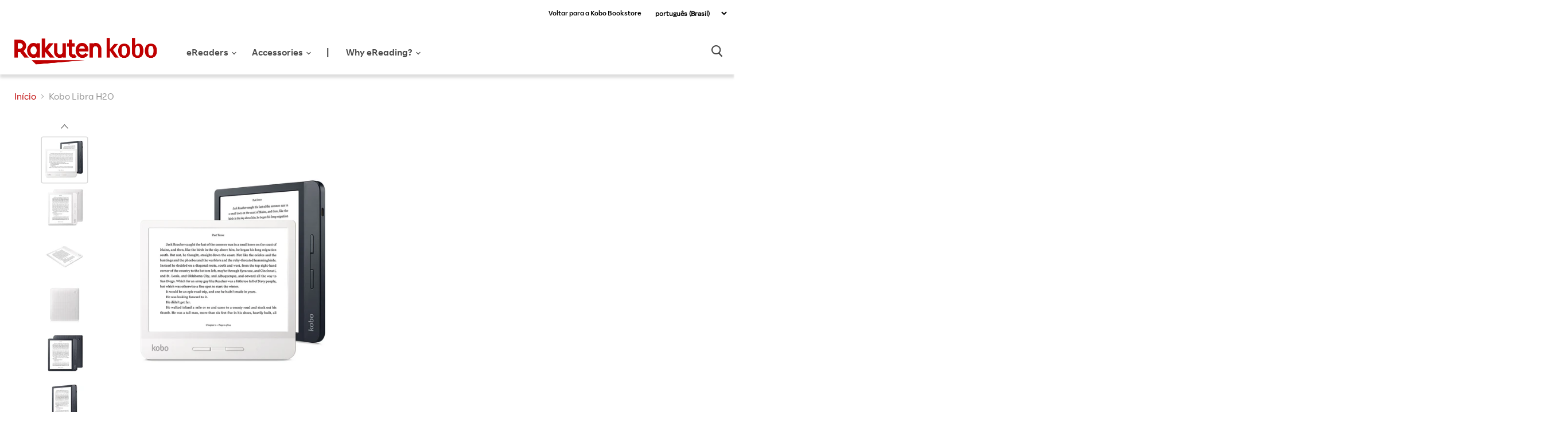

--- FILE ---
content_type: text/html; charset=utf-8
request_url: https://gl.kobobooks.com/pt/products/kobo-libra-h2o
body_size: 63079
content:
















<!doctype html>
<html class="no-js no-touch" lang="pt-BR">
  <head>    
    
<!-- START ::: CHAT -->
	

<!-- END ::: CHAT -->

<!-- START ::: Webmaster Tools verification -->
        

    	
	<meta name="google-site-verification" content="rs4DVN3RyfilWEqSwSrJMc2IljsKcGdSjGxnFo9ghnc" />

    

	
	<meta name="google-site-verification" content="fDnbB0S3sue7WbSceaW6wEK4ymsTeo1VWmPviFw5TMU" />
    
    <meta name="google-site-verification" content="-k2CEmj-rsDEX5x-Y9lNtwZKzFDRmE3Gp2OHCKTDTVQ" />
    
<!-- END ::: Webmaster Tools verification -->
    
    <meta charset="utf-8">
    <meta http-equiv="x-ua-compatible" content="IE=edge">

    <link rel="preconnect" href="https://cdn.shopify.com">
    <link rel="preconnect" href="https://fonts.shopifycdn.com">
    <link rel="preconnect" href="https://v.shopify.com">
    <link rel="preconnect" href="https://cdn.shopifycloud.com">

    <meta name="format-detection" content="telephone=no">

    <title>Kobo Libra H2O
	        | Rakuten Kobo eReader Store Canada </title>

    
      <meta name="description" content="Leia com conforto Esteja pronto para devorar seus livros favoritos. Com design ergonômico confortável, o Kobo Libra H2O torna fácil ler por mais tempo, enquanto os botões de virada de página e o modo paisagem/retrato permitem que você leia exatamente do modo como escolheu. Escolha entre preto ou branco Em duas cores e ">
    

    
  <link rel="shortcut icon" href="//gl.kobobooks.com/cdn/shop/files/Rakuten_logo_57x57_c1da5088-e489-4b0e-9c44-35f96412ea07_32x32.png?v=1621448757" type="image/png">


    
      <link rel="canonical" href="https://gl.kobobooks.com/pt/products/kobo-libra-h2o" />
    

    
    
<!-- START ::: Hreflang tags -->
    
    




  
  
      
        
          
          


  
    

  

  
    
    
    
    

    
    

    <link rel="alternate" hreflang="x-default" href="https://gl.kobobooks.com/pt/products/kobo-libra-h2o" />
  
    
    
    
    

    
    

    <link rel="alternate" hreflang="en-US" href="https://us.kobobooks.com/pt/products/kobo-libra-h2o" />
  
    
    
    
    

    
    

    <link rel="alternate" hreflang="en-CA" href="https://ca.kobobooks.com/pt/products/kobo-libra-h2o" />
  
    
    
    
    

    
    

    <link rel="alternate" hreflang="fr-CA" href="https://ca.kobobooks.com/fr/pt/products/kobo-libra-h2o" />
  
    
    
    
    

    
    

    <link rel="alternate" hreflang="en-NZ" href="https://nz.kobobooks.com/pt/products/kobo-libra-h2o" />
  
    
    
    
    

    
    

    <link rel="alternate" hreflang="en-AU" href="https://au.kobobooks.com/pt/products/kobo-libra-h2o" />
  
    
    
    
    

    
    

    <link rel="alternate" hreflang="en-SG" href="https://sg.kobobooks.com/pt/products/kobo-libra-h2o" />
  
    
    
    
    

    
    

    <link rel="alternate" hreflang="en-GB" href="https://uk.kobobooks.com/pt/products/kobo-libra-h2o" />
  
    
    
    
    

    
    

    <link rel="alternate" hreflang="fr-FR" href="https://fr.kobobooks.com/pt/products/kobo-libra-h2o" />
  
    
    
    
    

    
    

    <link rel="alternate" hreflang="fr-BE" href="https://be.kobobooks.com/pt/products/kobo-libra-h2o" />
  
    
    
    
    

    
    

    <link rel="alternate" hreflang="nl-BE" href="https://be.kobobooks.com/nl/pt/products/kobo-libra-h2o" />
  
    
    
    
    

    
    

    <link rel="alternate" hreflang="nl-NL" href="https://nl.kobobooks.com/pt/products/kobo-libra-h2o" />
  
    
    
    
    

    
    

    <link rel="alternate" hreflang="es-ES" href="https://es.kobobooks.com/pt/products/kobo-libra-h2o" />
  
    
    
    
    

    
    

    <link rel="alternate" hreflang="es-MX" href="https://gl.kobobooks.com/es/pt/products/kobo-libra-h2o" />
  
    
    
    
    

    
    

    <link rel="alternate" hreflang="it-IT" href="https://it.kobobooks.com/pt/products/kobo-libra-h2o" />
  
    
    
    
    

    
    

    <link rel="alternate" hreflang="pt-PT" href="https://pt.kobobooks.com/pt/products/kobo-libra-h2o" />
  
    
    
    
    

    
    

    <link rel="alternate" hreflang="pt-BR" href="https://gl.kobobooks.com/pt/pt/products/kobo-libra-h2o" />
  
    
    
    
    

    
    

    <link rel="alternate" hreflang="de-DE" href="https://gl.kobobooks.com/de/pt/products/kobo-libra-h2o" />
  
    
    
    
    

    
    

    <link rel="alternate" hreflang="tr-TR" href="https://gl.kobobooks.com/tr/pt/products/kobo-libra-h2o" />
  
    
    
    
    

    
    

    <link rel="alternate" hreflang="zh-CN" href="https://gl.kobobooks.com/zh/pt/products/kobo-libra-h2o" />
  
    
    
    
    

    
    

    <link rel="alternate" hreflang="en-IE" href="https://eu.kobobooks.com/pt/products/kobo-libra-h2o" />
  
    
    
    
    

    
    

    <link rel="alternate" hreflang="cs-CZ" href="https://eu.kobobooks.com/cs/pt/products/kobo-libra-h2o" />
  
    
    
    
    

    
    

    <link rel="alternate" hreflang="pl-PL" href="https://eu.kobobooks.com/pl/pt/products/kobo-libra-h2o" />
  
    
    
    
    

    
    

    <link rel="alternate" hreflang="ro-RO" href="https://eu.kobobooks.com/ro/pt/products/kobo-libra-h2o" />
  
    
    
    
    

    
    

    <link rel="alternate" hreflang="sv-SE" href="https://eu.kobobooks.com/sv/pt/products/kobo-libra-h2o" />
  



<!-- END ::: Hreflang tags -->

    <meta name="viewport" content="width=device-width">

    
    















<meta property="og:site_name" content="Rakuten Kobo (GL) eReader Store">
<meta property="og:url" content="https://gl.kobobooks.com/pt/products/kobo-libra-h2o">
<meta property="og:title" content="Kobo Libra H2O">
<meta property="og:type" content="website">
<meta property="og:description" content="Leia com conforto Esteja pronto para devorar seus livros favoritos. Com design ergonômico confortável, o Kobo Libra H2O torna fácil ler por mais tempo, enquanto os botões de virada de página e o modo paisagem/retrato permitem que você leia exatamente do modo como escolheu. Escolha entre preto ou branco Em duas cores e ">




    
    
    

    
    
    <meta
      property="og:image"
      content="https://gl.kobobooks.com/cdn/shop/products/storm_Dual_EN_1200x1200.jpg?v=1567544278"
    />
    <meta
      property="og:image:secure_url"
      content="https://gl.kobobooks.com/cdn/shop/products/storm_Dual_EN_1200x1200.jpg?v=1567544278"
    />
    <meta property="og:image:width" content="1200" />
    <meta property="og:image:height" content="1200" />
    
    
    <meta property="og:image:alt" content="Social media image" />
  









  <meta name="twitter:site" content="@kobo">








<meta name="twitter:title" content="Kobo Libra H2O">
<meta name="twitter:description" content="Leia com conforto Esteja pronto para devorar seus livros favoritos. Com design ergonômico confortável, o Kobo Libra H2O torna fácil ler por mais tempo, enquanto os botões de virada de página e o modo paisagem/retrato permitem que você leia exatamente do modo como escolheu. Escolha entre preto ou branco Em duas cores e ">


    
    
    
      
      
      <meta name="twitter:card" content="summary">
    
    
    <meta
      property="twitter:image"
      content="https://gl.kobobooks.com/cdn/shop/products/storm_Dual_EN_1200x1200_crop_center.jpg?v=1567544278"
    />
    <meta property="twitter:image:width" content="1200" />
    <meta property="twitter:image:height" content="1200" />
    
    
    <meta property="twitter:image:alt" content="Social media image" />
  

    <link rel="preload" href="" as="font" crossorigin="anonymous">
    <link rel="preload" as="style" href="//gl.kobobooks.com/cdn/shop/t/47/assets/theme.min.css?v=16375951098279882131764780101">

    
  <script>window.performance && window.performance.mark && window.performance.mark('shopify.content_for_header.start');</script><meta id="shopify-digital-wallet" name="shopify-digital-wallet" content="/8326249/digital_wallets/dialog">
<meta name="shopify-checkout-api-token" content="c83d2fbb0f98388ac7bb2dea6f3c0586">
<meta id="in-context-paypal-metadata" data-shop-id="8326249" data-venmo-supported="false" data-environment="production" data-locale="pt_BR" data-paypal-v4="true" data-currency="CAD">
<link rel="alternate" type="application/json+oembed" href="https://gl.kobobooks.com/pt/products/kobo-libra-h2o.oembed">
<script async="async" src="/checkouts/internal/preloads.js?locale=pt-CA"></script>
<script id="shopify-features" type="application/json">{"accessToken":"c83d2fbb0f98388ac7bb2dea6f3c0586","betas":["rich-media-storefront-analytics"],"domain":"gl.kobobooks.com","predictiveSearch":true,"shopId":8326249,"locale":"pt-br"}</script>
<script>var Shopify = Shopify || {};
Shopify.shop = "koboglobal.myshopify.com";
Shopify.locale = "pt-BR";
Shopify.currency = {"active":"CAD","rate":"1.0"};
Shopify.country = "CA";
Shopify.theme = {"name":"Master - Kobo","id":137266561111,"schema_name":"Empire","schema_version":"5.6.0","theme_store_id":null,"role":"main"};
Shopify.theme.handle = "null";
Shopify.theme.style = {"id":null,"handle":null};
Shopify.cdnHost = "gl.kobobooks.com/cdn";
Shopify.routes = Shopify.routes || {};
Shopify.routes.root = "/pt/";</script>
<script type="module">!function(o){(o.Shopify=o.Shopify||{}).modules=!0}(window);</script>
<script>!function(o){function n(){var o=[];function n(){o.push(Array.prototype.slice.apply(arguments))}return n.q=o,n}var t=o.Shopify=o.Shopify||{};t.loadFeatures=n(),t.autoloadFeatures=n()}(window);</script>
<script id="shop-js-analytics" type="application/json">{"pageType":"product"}</script>
<script defer="defer" async type="module" src="//gl.kobobooks.com/cdn/shopifycloud/shop-js/modules/v2/client.init-shop-cart-sync_CU2ftdlJ.pt-BR.esm.js"></script>
<script defer="defer" async type="module" src="//gl.kobobooks.com/cdn/shopifycloud/shop-js/modules/v2/chunk.common_Bd5PC-Gb.esm.js"></script>
<script defer="defer" async type="module" src="//gl.kobobooks.com/cdn/shopifycloud/shop-js/modules/v2/chunk.modal_CNYWjkPA.esm.js"></script>
<script type="module">
  await import("//gl.kobobooks.com/cdn/shopifycloud/shop-js/modules/v2/client.init-shop-cart-sync_CU2ftdlJ.pt-BR.esm.js");
await import("//gl.kobobooks.com/cdn/shopifycloud/shop-js/modules/v2/chunk.common_Bd5PC-Gb.esm.js");
await import("//gl.kobobooks.com/cdn/shopifycloud/shop-js/modules/v2/chunk.modal_CNYWjkPA.esm.js");

  window.Shopify.SignInWithShop?.initShopCartSync?.({"fedCMEnabled":true,"windoidEnabled":true});

</script>
<script id="__st">var __st={"a":8326249,"offset":-18000,"reqid":"ae76c593-c39a-4786-b762-702f4321b22e-1769092094","pageurl":"gl.kobobooks.com\/pt\/products\/kobo-libra-h2o","u":"4f69e4ef7727","p":"product","rtyp":"product","rid":3956050755671};</script>
<script>window.ShopifyPaypalV4VisibilityTracking = true;</script>
<script id="captcha-bootstrap">!function(){'use strict';const t='contact',e='account',n='new_comment',o=[[t,t],['blogs',n],['comments',n],[t,'customer']],c=[[e,'customer_login'],[e,'guest_login'],[e,'recover_customer_password'],[e,'create_customer']],r=t=>t.map((([t,e])=>`form[action*='/${t}']:not([data-nocaptcha='true']) input[name='form_type'][value='${e}']`)).join(','),a=t=>()=>t?[...document.querySelectorAll(t)].map((t=>t.form)):[];function s(){const t=[...o],e=r(t);return a(e)}const i='password',u='form_key',d=['recaptcha-v3-token','g-recaptcha-response','h-captcha-response',i],f=()=>{try{return window.sessionStorage}catch{return}},m='__shopify_v',_=t=>t.elements[u];function p(t,e,n=!1){try{const o=window.sessionStorage,c=JSON.parse(o.getItem(e)),{data:r}=function(t){const{data:e,action:n}=t;return t[m]||n?{data:e,action:n}:{data:t,action:n}}(c);for(const[e,n]of Object.entries(r))t.elements[e]&&(t.elements[e].value=n);n&&o.removeItem(e)}catch(o){console.error('form repopulation failed',{error:o})}}const l='form_type',E='cptcha';function T(t){t.dataset[E]=!0}const w=window,h=w.document,L='Shopify',v='ce_forms',y='captcha';let A=!1;((t,e)=>{const n=(g='f06e6c50-85a8-45c8-87d0-21a2b65856fe',I='https://cdn.shopify.com/shopifycloud/storefront-forms-hcaptcha/ce_storefront_forms_captcha_hcaptcha.v1.5.2.iife.js',D={infoText:'Protegido por hCaptcha',privacyText:'Privacidade',termsText:'Termos'},(t,e,n)=>{const o=w[L][v],c=o.bindForm;if(c)return c(t,g,e,D).then(n);var r;o.q.push([[t,g,e,D],n]),r=I,A||(h.body.append(Object.assign(h.createElement('script'),{id:'captcha-provider',async:!0,src:r})),A=!0)});var g,I,D;w[L]=w[L]||{},w[L][v]=w[L][v]||{},w[L][v].q=[],w[L][y]=w[L][y]||{},w[L][y].protect=function(t,e){n(t,void 0,e),T(t)},Object.freeze(w[L][y]),function(t,e,n,w,h,L){const[v,y,A,g]=function(t,e,n){const i=e?o:[],u=t?c:[],d=[...i,...u],f=r(d),m=r(i),_=r(d.filter((([t,e])=>n.includes(e))));return[a(f),a(m),a(_),s()]}(w,h,L),I=t=>{const e=t.target;return e instanceof HTMLFormElement?e:e&&e.form},D=t=>v().includes(t);t.addEventListener('submit',(t=>{const e=I(t);if(!e)return;const n=D(e)&&!e.dataset.hcaptchaBound&&!e.dataset.recaptchaBound,o=_(e),c=g().includes(e)&&(!o||!o.value);(n||c)&&t.preventDefault(),c&&!n&&(function(t){try{if(!f())return;!function(t){const e=f();if(!e)return;const n=_(t);if(!n)return;const o=n.value;o&&e.removeItem(o)}(t);const e=Array.from(Array(32),(()=>Math.random().toString(36)[2])).join('');!function(t,e){_(t)||t.append(Object.assign(document.createElement('input'),{type:'hidden',name:u})),t.elements[u].value=e}(t,e),function(t,e){const n=f();if(!n)return;const o=[...t.querySelectorAll(`input[type='${i}']`)].map((({name:t})=>t)),c=[...d,...o],r={};for(const[a,s]of new FormData(t).entries())c.includes(a)||(r[a]=s);n.setItem(e,JSON.stringify({[m]:1,action:t.action,data:r}))}(t,e)}catch(e){console.error('failed to persist form',e)}}(e),e.submit())}));const S=(t,e)=>{t&&!t.dataset[E]&&(n(t,e.some((e=>e===t))),T(t))};for(const o of['focusin','change'])t.addEventListener(o,(t=>{const e=I(t);D(e)&&S(e,y())}));const B=e.get('form_key'),M=e.get(l),P=B&&M;t.addEventListener('DOMContentLoaded',(()=>{const t=y();if(P)for(const e of t)e.elements[l].value===M&&p(e,B);[...new Set([...A(),...v().filter((t=>'true'===t.dataset.shopifyCaptcha))])].forEach((e=>S(e,t)))}))}(h,new URLSearchParams(w.location.search),n,t,e,['guest_login'])})(!0,!0)}();</script>
<script integrity="sha256-4kQ18oKyAcykRKYeNunJcIwy7WH5gtpwJnB7kiuLZ1E=" data-source-attribution="shopify.loadfeatures" defer="defer" src="//gl.kobobooks.com/cdn/shopifycloud/storefront/assets/storefront/load_feature-a0a9edcb.js" crossorigin="anonymous"></script>
<script data-source-attribution="shopify.dynamic_checkout.dynamic.init">var Shopify=Shopify||{};Shopify.PaymentButton=Shopify.PaymentButton||{isStorefrontPortableWallets:!0,init:function(){window.Shopify.PaymentButton.init=function(){};var t=document.createElement("script");t.src="https://gl.kobobooks.com/cdn/shopifycloud/portable-wallets/latest/portable-wallets.pt-br.js",t.type="module",document.head.appendChild(t)}};
</script>
<script data-source-attribution="shopify.dynamic_checkout.buyer_consent">
  function portableWalletsHideBuyerConsent(e){var t=document.getElementById("shopify-buyer-consent"),n=document.getElementById("shopify-subscription-policy-button");t&&n&&(t.classList.add("hidden"),t.setAttribute("aria-hidden","true"),n.removeEventListener("click",e))}function portableWalletsShowBuyerConsent(e){var t=document.getElementById("shopify-buyer-consent"),n=document.getElementById("shopify-subscription-policy-button");t&&n&&(t.classList.remove("hidden"),t.removeAttribute("aria-hidden"),n.addEventListener("click",e))}window.Shopify?.PaymentButton&&(window.Shopify.PaymentButton.hideBuyerConsent=portableWalletsHideBuyerConsent,window.Shopify.PaymentButton.showBuyerConsent=portableWalletsShowBuyerConsent);
</script>
<script data-source-attribution="shopify.dynamic_checkout.cart.bootstrap">document.addEventListener("DOMContentLoaded",(function(){function t(){return document.querySelector("shopify-accelerated-checkout-cart, shopify-accelerated-checkout")}if(t())Shopify.PaymentButton.init();else{new MutationObserver((function(e,n){t()&&(Shopify.PaymentButton.init(),n.disconnect())})).observe(document.body,{childList:!0,subtree:!0})}}));
</script>
<link id="shopify-accelerated-checkout-styles" rel="stylesheet" media="screen" href="https://gl.kobobooks.com/cdn/shopifycloud/portable-wallets/latest/accelerated-checkout-backwards-compat.css" crossorigin="anonymous">
<style id="shopify-accelerated-checkout-cart">
        #shopify-buyer-consent {
  margin-top: 1em;
  display: inline-block;
  width: 100%;
}

#shopify-buyer-consent.hidden {
  display: none;
}

#shopify-subscription-policy-button {
  background: none;
  border: none;
  padding: 0;
  text-decoration: underline;
  font-size: inherit;
  cursor: pointer;
}

#shopify-subscription-policy-button::before {
  box-shadow: none;
}

      </style>

<script>window.performance && window.performance.mark && window.performance.mark('shopify.content_for_header.end');</script>
  <!-- "snippets/shogun-products.liquid" was not rendered, the associated app was uninstalled -->

    
<!-- START ::: GDPR Helper -->
    <script>
//show banner

window.RakutenKobo = {};

window.RakutenKobo.customerPrivacy = {
  initGdprBanner: function () {    
    if (window.Shopify.customerPrivacy.shouldShowGDPRBanner()) {
      document.getElementById("shopify-privacy-banner-div").style.display = "block";
    }
    document.getElementById("shopify-privacy-banner-accept-button").addEventListener("click", function () {
      window.RakutenKobo.customerPrivacy.acceptGdpr();
    });
    document.getElementById("shopify-privacy-banner-decline-button").addEventListener("click", function () {
      window.RakutenKobo.customerPrivacy.declineGdpr();
    });
  },
  acceptGdpr: function () {
    window.Shopify.customerPrivacy.setTrackingConsent(true, this.hideBanner);
  },
  declineGdpr: function () {
    window.Shopify.customerPrivacy.setTrackingConsent(false, this.hideBanner);
  },
  hideBanner: function () {
    document.getElementById("shopify-privacy-banner-div").style.display = "none";
  },
  isRegulationEnforced: function () {
    return this.getShopifyConsentCookie() !== "";
  },
  userCanBeTracked: function () {
    if (this.isRegulationEnforced()) {
      var consentCookie = JSON.parse(this.getShopifyConsentCookie());
      if (consentCookie && consentCookie.reg === "") {
        return true;
      } else if (consentCookie && consentCookie.con && consentCookie.con.GDPR === "1") {
        return true;
      } else {
        return false;
      }
    } else {
      return true;
    }
  },
  getShopifyConsentCookie: function () {
    var cookieName = "_tracking_consent";
    var name = cookieName + "=";
    var decodedCookie = decodeURIComponent(document.cookie);
    var ca = decodedCookie.split(";");
    for (var i = 0; i < ca.length; i++) {
      var c = ca[i];
      while (c.charAt(0) == " ") {
        c = c.substring(1);
      }
      if (c.indexOf(name) == 0) {
        return c.substring(name.length, c.length);
      }
    }
    return "";
  },
};

//load features

window.Shopify.loadFeatures(
  [
    {
      name: "consent-tracking-api",
      version: "0.1",
    },
  ],
  (error) => {
    if (error) {
      throw error; // if you want to raise
    }
    window.RakutenKobo.customerPrivacy.initGdprBanner();
  }
);

//action on accept

//listen to accept

</script>
<!-- END ::: GDPR Helper -->  

    <link href="//gl.kobobooks.com/cdn/shop/t/47/assets/theme.min.css?v=16375951098279882131764780101" rel="stylesheet" type="text/css" media="all" />
    <link href="//gl.kobobooks.com/cdn/shop/t/47/assets/fonts.css?v=14065861286876690641764780101" rel="stylesheet" type="text/css" media="all" />
    <link href="//gl.kobobooks.com/cdn/shop/t/47/assets/stream-css.css?v=56281419636712303371764780101" rel="stylesheet" type="text/css" media="all" />

    
    <script>
      window.Theme = window.Theme || {};
      window.Theme.routes = {
        "root_url": "/pt",
        "account_url": "/pt/account",
        "account_login_url": "/pt/account/login",
        "account_logout_url": "/pt/account/logout",
        "account_register_url": "/pt/account/register",
        "account_addresses_url": "/pt/account/addresses",
        "collections_url": "/pt/collections",
        "all_products_collection_url": "/pt/collections/all",
        "search_url": "/pt/search",
        "cart_url": "/pt/cart",
        "cart_add_url": "/pt/cart/add",
        "cart_change_url": "/pt/cart/change",
        "cart_clear_url": "/pt/cart/clear",
        "product_recommendations_url": "/pt/recommendations/products",
      };
    </script>
<!-- TrustBox script -->	
    <script type="text/javascript" src="//widget.trustpilot.com/bootstrap/v5/tp.widget.bootstrap.min.js" async></script>
<!-- End TrustBox script -->
    
<!-- "snippets/pagefly-header.liquid" was not rendered, the associated app was uninstalled -->
 
<!-- "snippets/shogun-head.liquid" was not rendered, the associated app was uninstalled -->
    


<style>
  
  .shogun-content-en,
  .shogun-content-mx,
  .shogun-content-nl,
  .shogun-content-tr,
  .shogun-content-de,
  .shogun-content-zh-tw {
    display:none !important;
  }

</style>




    <script src="//gl.kobobooks.com/cdn/shop/t/47/assets/global.js?v=113181501592637835771764780101" defer="defer"></script>

<!-- Flickity JS -->
    <link href="//gl.kobobooks.com/cdn/shop/t/47/assets/flickity.css?v=146806131006927404931765996475" rel="stylesheet" type="text/css" media="all" />
    <script src="//gl.kobobooks.com/cdn/shop/t/47/assets/flickity.js?v=114460508543641870001764780101"></script>
<!-- End Flickity JS -->
    
    <script src="//gl.kobobooks.com/cdn/shop/t/47/assets/product-tile.js?v=117008127600510969351764780101" defer></script><link href="//gl.kobobooks.com/cdn/shop/t/47/assets/product-tile.css?v=16252821684461347311764780101" rel="stylesheet" type="text/css" media="all" /><link href="https://monorail-edge.shopifysvc.com" rel="dns-prefetch">
<script>(function(){if ("sendBeacon" in navigator && "performance" in window) {try {var session_token_from_headers = performance.getEntriesByType('navigation')[0].serverTiming.find(x => x.name == '_s').description;} catch {var session_token_from_headers = undefined;}var session_cookie_matches = document.cookie.match(/_shopify_s=([^;]*)/);var session_token_from_cookie = session_cookie_matches && session_cookie_matches.length === 2 ? session_cookie_matches[1] : "";var session_token = session_token_from_headers || session_token_from_cookie || "";function handle_abandonment_event(e) {var entries = performance.getEntries().filter(function(entry) {return /monorail-edge.shopifysvc.com/.test(entry.name);});if (!window.abandonment_tracked && entries.length === 0) {window.abandonment_tracked = true;var currentMs = Date.now();var navigation_start = performance.timing.navigationStart;var payload = {shop_id: 8326249,url: window.location.href,navigation_start,duration: currentMs - navigation_start,session_token,page_type: "product"};window.navigator.sendBeacon("https://monorail-edge.shopifysvc.com/v1/produce", JSON.stringify({schema_id: "online_store_buyer_site_abandonment/1.1",payload: payload,metadata: {event_created_at_ms: currentMs,event_sent_at_ms: currentMs}}));}}window.addEventListener('pagehide', handle_abandonment_event);}}());</script>
<script id="web-pixels-manager-setup">(function e(e,d,r,n,o){if(void 0===o&&(o={}),!Boolean(null===(a=null===(i=window.Shopify)||void 0===i?void 0:i.analytics)||void 0===a?void 0:a.replayQueue)){var i,a;window.Shopify=window.Shopify||{};var t=window.Shopify;t.analytics=t.analytics||{};var s=t.analytics;s.replayQueue=[],s.publish=function(e,d,r){return s.replayQueue.push([e,d,r]),!0};try{self.performance.mark("wpm:start")}catch(e){}var l=function(){var e={modern:/Edge?\/(1{2}[4-9]|1[2-9]\d|[2-9]\d{2}|\d{4,})\.\d+(\.\d+|)|Firefox\/(1{2}[4-9]|1[2-9]\d|[2-9]\d{2}|\d{4,})\.\d+(\.\d+|)|Chrom(ium|e)\/(9{2}|\d{3,})\.\d+(\.\d+|)|(Maci|X1{2}).+ Version\/(15\.\d+|(1[6-9]|[2-9]\d|\d{3,})\.\d+)([,.]\d+|)( \(\w+\)|)( Mobile\/\w+|) Safari\/|Chrome.+OPR\/(9{2}|\d{3,})\.\d+\.\d+|(CPU[ +]OS|iPhone[ +]OS|CPU[ +]iPhone|CPU IPhone OS|CPU iPad OS)[ +]+(15[._]\d+|(1[6-9]|[2-9]\d|\d{3,})[._]\d+)([._]\d+|)|Android:?[ /-](13[3-9]|1[4-9]\d|[2-9]\d{2}|\d{4,})(\.\d+|)(\.\d+|)|Android.+Firefox\/(13[5-9]|1[4-9]\d|[2-9]\d{2}|\d{4,})\.\d+(\.\d+|)|Android.+Chrom(ium|e)\/(13[3-9]|1[4-9]\d|[2-9]\d{2}|\d{4,})\.\d+(\.\d+|)|SamsungBrowser\/([2-9]\d|\d{3,})\.\d+/,legacy:/Edge?\/(1[6-9]|[2-9]\d|\d{3,})\.\d+(\.\d+|)|Firefox\/(5[4-9]|[6-9]\d|\d{3,})\.\d+(\.\d+|)|Chrom(ium|e)\/(5[1-9]|[6-9]\d|\d{3,})\.\d+(\.\d+|)([\d.]+$|.*Safari\/(?![\d.]+ Edge\/[\d.]+$))|(Maci|X1{2}).+ Version\/(10\.\d+|(1[1-9]|[2-9]\d|\d{3,})\.\d+)([,.]\d+|)( \(\w+\)|)( Mobile\/\w+|) Safari\/|Chrome.+OPR\/(3[89]|[4-9]\d|\d{3,})\.\d+\.\d+|(CPU[ +]OS|iPhone[ +]OS|CPU[ +]iPhone|CPU IPhone OS|CPU iPad OS)[ +]+(10[._]\d+|(1[1-9]|[2-9]\d|\d{3,})[._]\d+)([._]\d+|)|Android:?[ /-](13[3-9]|1[4-9]\d|[2-9]\d{2}|\d{4,})(\.\d+|)(\.\d+|)|Mobile Safari.+OPR\/([89]\d|\d{3,})\.\d+\.\d+|Android.+Firefox\/(13[5-9]|1[4-9]\d|[2-9]\d{2}|\d{4,})\.\d+(\.\d+|)|Android.+Chrom(ium|e)\/(13[3-9]|1[4-9]\d|[2-9]\d{2}|\d{4,})\.\d+(\.\d+|)|Android.+(UC? ?Browser|UCWEB|U3)[ /]?(15\.([5-9]|\d{2,})|(1[6-9]|[2-9]\d|\d{3,})\.\d+)\.\d+|SamsungBrowser\/(5\.\d+|([6-9]|\d{2,})\.\d+)|Android.+MQ{2}Browser\/(14(\.(9|\d{2,})|)|(1[5-9]|[2-9]\d|\d{3,})(\.\d+|))(\.\d+|)|K[Aa][Ii]OS\/(3\.\d+|([4-9]|\d{2,})\.\d+)(\.\d+|)/},d=e.modern,r=e.legacy,n=navigator.userAgent;return n.match(d)?"modern":n.match(r)?"legacy":"unknown"}(),u="modern"===l?"modern":"legacy",c=(null!=n?n:{modern:"",legacy:""})[u],f=function(e){return[e.baseUrl,"/wpm","/b",e.hashVersion,"modern"===e.buildTarget?"m":"l",".js"].join("")}({baseUrl:d,hashVersion:r,buildTarget:u}),m=function(e){var d=e.version,r=e.bundleTarget,n=e.surface,o=e.pageUrl,i=e.monorailEndpoint;return{emit:function(e){var a=e.status,t=e.errorMsg,s=(new Date).getTime(),l=JSON.stringify({metadata:{event_sent_at_ms:s},events:[{schema_id:"web_pixels_manager_load/3.1",payload:{version:d,bundle_target:r,page_url:o,status:a,surface:n,error_msg:t},metadata:{event_created_at_ms:s}}]});if(!i)return console&&console.warn&&console.warn("[Web Pixels Manager] No Monorail endpoint provided, skipping logging."),!1;try{return self.navigator.sendBeacon.bind(self.navigator)(i,l)}catch(e){}var u=new XMLHttpRequest;try{return u.open("POST",i,!0),u.setRequestHeader("Content-Type","text/plain"),u.send(l),!0}catch(e){return console&&console.warn&&console.warn("[Web Pixels Manager] Got an unhandled error while logging to Monorail."),!1}}}}({version:r,bundleTarget:l,surface:e.surface,pageUrl:self.location.href,monorailEndpoint:e.monorailEndpoint});try{o.browserTarget=l,function(e){var d=e.src,r=e.async,n=void 0===r||r,o=e.onload,i=e.onerror,a=e.sri,t=e.scriptDataAttributes,s=void 0===t?{}:t,l=document.createElement("script"),u=document.querySelector("head"),c=document.querySelector("body");if(l.async=n,l.src=d,a&&(l.integrity=a,l.crossOrigin="anonymous"),s)for(var f in s)if(Object.prototype.hasOwnProperty.call(s,f))try{l.dataset[f]=s[f]}catch(e){}if(o&&l.addEventListener("load",o),i&&l.addEventListener("error",i),u)u.appendChild(l);else{if(!c)throw new Error("Did not find a head or body element to append the script");c.appendChild(l)}}({src:f,async:!0,onload:function(){if(!function(){var e,d;return Boolean(null===(d=null===(e=window.Shopify)||void 0===e?void 0:e.analytics)||void 0===d?void 0:d.initialized)}()){var d=window.webPixelsManager.init(e)||void 0;if(d){var r=window.Shopify.analytics;r.replayQueue.forEach((function(e){var r=e[0],n=e[1],o=e[2];d.publishCustomEvent(r,n,o)})),r.replayQueue=[],r.publish=d.publishCustomEvent,r.visitor=d.visitor,r.initialized=!0}}},onerror:function(){return m.emit({status:"failed",errorMsg:"".concat(f," has failed to load")})},sri:function(e){var d=/^sha384-[A-Za-z0-9+/=]+$/;return"string"==typeof e&&d.test(e)}(c)?c:"",scriptDataAttributes:o}),m.emit({status:"loading"})}catch(e){m.emit({status:"failed",errorMsg:(null==e?void 0:e.message)||"Unknown error"})}}})({shopId: 8326249,storefrontBaseUrl: "https://gl.kobobooks.com",extensionsBaseUrl: "https://extensions.shopifycdn.com/cdn/shopifycloud/web-pixels-manager",monorailEndpoint: "https://monorail-edge.shopifysvc.com/unstable/produce_batch",surface: "storefront-renderer",enabledBetaFlags: ["2dca8a86"],webPixelsConfigList: [{"id":"354943063","configuration":"{\"config\":\"{\\\"pixel_id\\\":\\\"G-06PEPHSVWK\\\",\\\"gtag_events\\\":[{\\\"type\\\":\\\"purchase\\\",\\\"action_label\\\":\\\"G-06PEPHSVWK\\\"},{\\\"type\\\":\\\"page_view\\\",\\\"action_label\\\":\\\"G-06PEPHSVWK\\\"},{\\\"type\\\":\\\"view_item\\\",\\\"action_label\\\":\\\"G-06PEPHSVWK\\\"},{\\\"type\\\":\\\"search\\\",\\\"action_label\\\":\\\"G-06PEPHSVWK\\\"},{\\\"type\\\":\\\"add_to_cart\\\",\\\"action_label\\\":\\\"G-06PEPHSVWK\\\"},{\\\"type\\\":\\\"begin_checkout\\\",\\\"action_label\\\":\\\"G-06PEPHSVWK\\\"},{\\\"type\\\":\\\"add_payment_info\\\",\\\"action_label\\\":\\\"G-06PEPHSVWK\\\"}],\\\"enable_monitoring_mode\\\":false}\"}","eventPayloadVersion":"v1","runtimeContext":"OPEN","scriptVersion":"b2a88bafab3e21179ed38636efcd8a93","type":"APP","apiClientId":1780363,"privacyPurposes":[],"dataSharingAdjustments":{"protectedCustomerApprovalScopes":["read_customer_address","read_customer_email","read_customer_name","read_customer_personal_data","read_customer_phone"]}},{"id":"26869847","eventPayloadVersion":"1","runtimeContext":"LAX","scriptVersion":"1","type":"CUSTOM","privacyPurposes":["ANALYTICS","MARKETING","SALE_OF_DATA"],"name":"Kobo - Bing Tracking"},{"id":"26902615","eventPayloadVersion":"1","runtimeContext":"LAX","scriptVersion":"1","type":"CUSTOM","privacyPurposes":["ANALYTICS","MARKETING","SALE_OF_DATA"],"name":"Kobo - Facebook"},{"id":"26935383","eventPayloadVersion":"1","runtimeContext":"LAX","scriptVersion":"1","type":"CUSTOM","privacyPurposes":["ANALYTICS","MARKETING","SALE_OF_DATA"],"name":"Kobo - GTM - Head"},{"id":"26968151","eventPayloadVersion":"1","runtimeContext":"LAX","scriptVersion":"1","type":"CUSTOM","privacyPurposes":["ANALYTICS","MARKETING","SALE_OF_DATA"],"name":"Kobo - Hotjar"},{"id":"27000919","eventPayloadVersion":"1","runtimeContext":"LAX","scriptVersion":"1","type":"CUSTOM","privacyPurposes":["ANALYTICS","MARKETING","SALE_OF_DATA"],"name":"Kobo - Pinterest"},{"id":"27033687","eventPayloadVersion":"1","runtimeContext":"LAX","scriptVersion":"1","type":"CUSTOM","privacyPurposes":["ANALYTICS","MARKETING","SALE_OF_DATA"],"name":"Kobo - Rakuten Marketing"},{"id":"65372247","eventPayloadVersion":"v1","runtimeContext":"LAX","scriptVersion":"1","type":"CUSTOM","privacyPurposes":["MARKETING"],"name":"Meta pixel (migrated)"},{"id":"shopify-app-pixel","configuration":"{}","eventPayloadVersion":"v1","runtimeContext":"STRICT","scriptVersion":"0450","apiClientId":"shopify-pixel","type":"APP","privacyPurposes":["ANALYTICS","MARKETING"]},{"id":"shopify-custom-pixel","eventPayloadVersion":"v1","runtimeContext":"LAX","scriptVersion":"0450","apiClientId":"shopify-pixel","type":"CUSTOM","privacyPurposes":["ANALYTICS","MARKETING"]}],isMerchantRequest: false,initData: {"shop":{"name":"Rakuten Kobo (GL) eReader Store","paymentSettings":{"currencyCode":"CAD"},"myshopifyDomain":"koboglobal.myshopify.com","countryCode":"CA","storefrontUrl":"https:\/\/gl.kobobooks.com\/pt"},"customer":null,"cart":null,"checkout":null,"productVariants":[{"price":{"amount":0.0,"currencyCode":"CAD"},"product":{"title":"Kobo Libra H2O","vendor":"Rakuten Kobo eReader Store","id":"3956050755671","untranslatedTitle":"Kobo Libra H2O","url":"\/pt\/products\/kobo-libra-h2o","type":"eReader"},"id":"29544274067543","image":{"src":"\/\/gl.kobobooks.com\/cdn\/shop\/products\/storm_Dual_EN.jpg?v=1567544278"},"sku":"N873-KU-BK-K-EP","title":"Black","untranslatedTitle":"Black"},{"price":{"amount":0.0,"currencyCode":"CAD"},"product":{"title":"Kobo Libra H2O","vendor":"Rakuten Kobo eReader Store","id":"3956050755671","untranslatedTitle":"Kobo Libra H2O","url":"\/pt\/products\/kobo-libra-h2o","type":"eReader"},"id":"29544274100311","image":{"src":"\/\/gl.kobobooks.com\/cdn\/shop\/products\/storm_Dual_EN.jpg?v=1567544278"},"sku":"N873-KU-WH-K-EP","title":"White","untranslatedTitle":"White"}],"purchasingCompany":null},},"https://gl.kobobooks.com/cdn","fcfee988w5aeb613cpc8e4bc33m6693e112",{"modern":"","legacy":""},{"shopId":"8326249","storefrontBaseUrl":"https:\/\/gl.kobobooks.com","extensionBaseUrl":"https:\/\/extensions.shopifycdn.com\/cdn\/shopifycloud\/web-pixels-manager","surface":"storefront-renderer","enabledBetaFlags":"[\"2dca8a86\"]","isMerchantRequest":"false","hashVersion":"fcfee988w5aeb613cpc8e4bc33m6693e112","publish":"custom","events":"[[\"page_viewed\",{}],[\"product_viewed\",{\"productVariant\":{\"price\":{\"amount\":0.0,\"currencyCode\":\"CAD\"},\"product\":{\"title\":\"Kobo Libra H2O\",\"vendor\":\"Rakuten Kobo eReader Store\",\"id\":\"3956050755671\",\"untranslatedTitle\":\"Kobo Libra H2O\",\"url\":\"\/pt\/products\/kobo-libra-h2o\",\"type\":\"eReader\"},\"id\":\"29544274067543\",\"image\":{\"src\":\"\/\/gl.kobobooks.com\/cdn\/shop\/products\/storm_Dual_EN.jpg?v=1567544278\"},\"sku\":\"N873-KU-BK-K-EP\",\"title\":\"Black\",\"untranslatedTitle\":\"Black\"}}]]"});</script><script>
  window.ShopifyAnalytics = window.ShopifyAnalytics || {};
  window.ShopifyAnalytics.meta = window.ShopifyAnalytics.meta || {};
  window.ShopifyAnalytics.meta.currency = 'CAD';
  var meta = {"product":{"id":3956050755671,"gid":"gid:\/\/shopify\/Product\/3956050755671","vendor":"Rakuten Kobo eReader Store","type":"eReader","handle":"kobo-libra-h2o","variants":[{"id":29544274067543,"price":0,"name":"Kobo Libra H2O - Black","public_title":"Black","sku":"N873-KU-BK-K-EP"},{"id":29544274100311,"price":0,"name":"Kobo Libra H2O - White","public_title":"White","sku":"N873-KU-WH-K-EP"}],"remote":false},"page":{"pageType":"product","resourceType":"product","resourceId":3956050755671,"requestId":"ae76c593-c39a-4786-b762-702f4321b22e-1769092094"}};
  for (var attr in meta) {
    window.ShopifyAnalytics.meta[attr] = meta[attr];
  }
</script>
<script class="analytics">
  (function () {
    var customDocumentWrite = function(content) {
      var jquery = null;

      if (window.jQuery) {
        jquery = window.jQuery;
      } else if (window.Checkout && window.Checkout.$) {
        jquery = window.Checkout.$;
      }

      if (jquery) {
        jquery('body').append(content);
      }
    };

    var hasLoggedConversion = function(token) {
      if (token) {
        return document.cookie.indexOf('loggedConversion=' + token) !== -1;
      }
      return false;
    }

    var setCookieIfConversion = function(token) {
      if (token) {
        var twoMonthsFromNow = new Date(Date.now());
        twoMonthsFromNow.setMonth(twoMonthsFromNow.getMonth() + 2);

        document.cookie = 'loggedConversion=' + token + '; expires=' + twoMonthsFromNow;
      }
    }

    var trekkie = window.ShopifyAnalytics.lib = window.trekkie = window.trekkie || [];
    if (trekkie.integrations) {
      return;
    }
    trekkie.methods = [
      'identify',
      'page',
      'ready',
      'track',
      'trackForm',
      'trackLink'
    ];
    trekkie.factory = function(method) {
      return function() {
        var args = Array.prototype.slice.call(arguments);
        args.unshift(method);
        trekkie.push(args);
        return trekkie;
      };
    };
    for (var i = 0; i < trekkie.methods.length; i++) {
      var key = trekkie.methods[i];
      trekkie[key] = trekkie.factory(key);
    }
    trekkie.load = function(config) {
      trekkie.config = config || {};
      trekkie.config.initialDocumentCookie = document.cookie;
      var first = document.getElementsByTagName('script')[0];
      var script = document.createElement('script');
      script.type = 'text/javascript';
      script.onerror = function(e) {
        var scriptFallback = document.createElement('script');
        scriptFallback.type = 'text/javascript';
        scriptFallback.onerror = function(error) {
                var Monorail = {
      produce: function produce(monorailDomain, schemaId, payload) {
        var currentMs = new Date().getTime();
        var event = {
          schema_id: schemaId,
          payload: payload,
          metadata: {
            event_created_at_ms: currentMs,
            event_sent_at_ms: currentMs
          }
        };
        return Monorail.sendRequest("https://" + monorailDomain + "/v1/produce", JSON.stringify(event));
      },
      sendRequest: function sendRequest(endpointUrl, payload) {
        // Try the sendBeacon API
        if (window && window.navigator && typeof window.navigator.sendBeacon === 'function' && typeof window.Blob === 'function' && !Monorail.isIos12()) {
          var blobData = new window.Blob([payload], {
            type: 'text/plain'
          });

          if (window.navigator.sendBeacon(endpointUrl, blobData)) {
            return true;
          } // sendBeacon was not successful

        } // XHR beacon

        var xhr = new XMLHttpRequest();

        try {
          xhr.open('POST', endpointUrl);
          xhr.setRequestHeader('Content-Type', 'text/plain');
          xhr.send(payload);
        } catch (e) {
          console.log(e);
        }

        return false;
      },
      isIos12: function isIos12() {
        return window.navigator.userAgent.lastIndexOf('iPhone; CPU iPhone OS 12_') !== -1 || window.navigator.userAgent.lastIndexOf('iPad; CPU OS 12_') !== -1;
      }
    };
    Monorail.produce('monorail-edge.shopifysvc.com',
      'trekkie_storefront_load_errors/1.1',
      {shop_id: 8326249,
      theme_id: 137266561111,
      app_name: "storefront",
      context_url: window.location.href,
      source_url: "//gl.kobobooks.com/cdn/s/trekkie.storefront.1bbfab421998800ff09850b62e84b8915387986d.min.js"});

        };
        scriptFallback.async = true;
        scriptFallback.src = '//gl.kobobooks.com/cdn/s/trekkie.storefront.1bbfab421998800ff09850b62e84b8915387986d.min.js';
        first.parentNode.insertBefore(scriptFallback, first);
      };
      script.async = true;
      script.src = '//gl.kobobooks.com/cdn/s/trekkie.storefront.1bbfab421998800ff09850b62e84b8915387986d.min.js';
      first.parentNode.insertBefore(script, first);
    };
    trekkie.load(
      {"Trekkie":{"appName":"storefront","development":false,"defaultAttributes":{"shopId":8326249,"isMerchantRequest":null,"themeId":137266561111,"themeCityHash":"8534067923774866490","contentLanguage":"pt-BR","currency":"CAD"},"isServerSideCookieWritingEnabled":true,"monorailRegion":"shop_domain","enabledBetaFlags":["65f19447"]},"Session Attribution":{},"S2S":{"facebookCapiEnabled":false,"source":"trekkie-storefront-renderer","apiClientId":580111}}
    );

    var loaded = false;
    trekkie.ready(function() {
      if (loaded) return;
      loaded = true;

      window.ShopifyAnalytics.lib = window.trekkie;

      var originalDocumentWrite = document.write;
      document.write = customDocumentWrite;
      try { window.ShopifyAnalytics.merchantGoogleAnalytics.call(this); } catch(error) {};
      document.write = originalDocumentWrite;

      window.ShopifyAnalytics.lib.page(null,{"pageType":"product","resourceType":"product","resourceId":3956050755671,"requestId":"ae76c593-c39a-4786-b762-702f4321b22e-1769092094","shopifyEmitted":true});

      var match = window.location.pathname.match(/checkouts\/(.+)\/(thank_you|post_purchase)/)
      var token = match? match[1]: undefined;
      if (!hasLoggedConversion(token)) {
        setCookieIfConversion(token);
        window.ShopifyAnalytics.lib.track("Viewed Product",{"currency":"CAD","variantId":29544274067543,"productId":3956050755671,"productGid":"gid:\/\/shopify\/Product\/3956050755671","name":"Kobo Libra H2O - Black","price":"0.00","sku":"N873-KU-BK-K-EP","brand":"Rakuten Kobo eReader Store","variant":"Black","category":"eReader","nonInteraction":true,"remote":false},undefined,undefined,{"shopifyEmitted":true});
      window.ShopifyAnalytics.lib.track("monorail:\/\/trekkie_storefront_viewed_product\/1.1",{"currency":"CAD","variantId":29544274067543,"productId":3956050755671,"productGid":"gid:\/\/shopify\/Product\/3956050755671","name":"Kobo Libra H2O - Black","price":"0.00","sku":"N873-KU-BK-K-EP","brand":"Rakuten Kobo eReader Store","variant":"Black","category":"eReader","nonInteraction":true,"remote":false,"referer":"https:\/\/gl.kobobooks.com\/pt\/products\/kobo-libra-h2o"});
      }
    });


        var eventsListenerScript = document.createElement('script');
        eventsListenerScript.async = true;
        eventsListenerScript.src = "//gl.kobobooks.com/cdn/shopifycloud/storefront/assets/shop_events_listener-3da45d37.js";
        document.getElementsByTagName('head')[0].appendChild(eventsListenerScript);

})();</script>
  <script>
  if (!window.ga || (window.ga && typeof window.ga !== 'function')) {
    window.ga = function ga() {
      (window.ga.q = window.ga.q || []).push(arguments);
      if (window.Shopify && window.Shopify.analytics && typeof window.Shopify.analytics.publish === 'function') {
        window.Shopify.analytics.publish("ga_stub_called", {}, {sendTo: "google_osp_migration"});
      }
      console.error("Shopify's Google Analytics stub called with:", Array.from(arguments), "\nSee https://help.shopify.com/manual/promoting-marketing/pixels/pixel-migration#google for more information.");
    };
    if (window.Shopify && window.Shopify.analytics && typeof window.Shopify.analytics.publish === 'function') {
      window.Shopify.analytics.publish("ga_stub_initialized", {}, {sendTo: "google_osp_migration"});
    }
  }
</script>
<script
  defer
  src="https://gl.kobobooks.com/cdn/shopifycloud/perf-kit/shopify-perf-kit-3.0.4.min.js"
  data-application="storefront-renderer"
  data-shop-id="8326249"
  data-render-region="gcp-us-central1"
  data-page-type="product"
  data-theme-instance-id="137266561111"
  data-theme-name="Empire"
  data-theme-version="5.6.0"
  data-monorail-region="shop_domain"
  data-resource-timing-sampling-rate="10"
  data-shs="true"
  data-shs-beacon="true"
  data-shs-export-with-fetch="true"
  data-shs-logs-sample-rate="1"
  data-shs-beacon-endpoint="https://gl.kobobooks.com/api/collect"
></script>
</head> 

  <body class="template-product" data-instant-allow-query-string data-reduce-animations>
    <!-- START ::: GDPR Helper -->
    

<style>

      #shopify-privacy-banner-div {
        box-shadow: 0px 0px 0px rgba(63, 63, 68, 0.05), 0px 1px 3px rgba(63, 63, 68, 0.15);
        position: fixed;
        bottom: 0%;
        width: 100%;        
        opacity: 1;
        z-index: 9999;
        padding: 0;
    	background-color: rgba(0,0,0,.9);
      }
      #shopify-privacy-banner-div:after {
        content:"";
        display:block;
        clear:both;
      }

      #shopify-privacy-banner-inner-div {
        position: relative;
  		padding: 10px;
    	max-width: 1350px;
    	margin: 15px auto;
      }

      #shopify-privacy-banner-inner-div:after {
        content:"";
        display:block;
        clear:both;
      }

      #shopify-privacy-banner-body-div {
        float: left;
      }
      
      #shopify-privacy-banner-div h3 {
        color: #FFFFFF;
        font-family: rakuten-serif, Trebuchet MS, sans-serif !important;
        font-size: 120%;
        margin-bottom: 0;
        font-weight:bold;
      }
      #shopify-privacy-banner-div p {
        color: #FFFFFF;
        font-family: rakuten-sans, inherit;
      }
      #shopify-privacy-banner-div a {
        color: #FFFFFF;
        text-decoration: underline;
      }
      #shopify-privacy-banner-div button {        
        text-decoration: none;
        font-family: rakuten-sans-semibold, inherit;
        border-radius: 0px;
        padding: 5px 20px;
        margin:15px 5px 0 0;
		min-width: 250px;
    	font-weight: 400;
      }
      #shopify-privacy-banner-div button:hover {
        cursor: pointer;
      }
      
      #shopify-privacy-banner-div button.decline,
      #shopify-privacy-banner-div button.accept {
        background:#FFFFFF;
        color:#000000;
        border:2px solid #FFFFFF;
      }
      
      #shopify-privacy-banner-button-div {
        float: left;
      }
      
      #shopify-privacy-banner-body-div h3 {
      font-family: rakuten-serif, Trebuchet MS, sans-serif !important;
}

@media only screen and (min-width: 768px) and (max-width: 959px) {
  #shopify-privacy-banner-inner-div { 
    max-width: 748px;
  }
}

@media only screen and (max-width: 420px) {   
  
  #shopify-privacy-banner-button-div,
  #shopify-privacy-banner-accept-button,
  #shopify-privacy-banner-decline-button {    
    width: 100% !important;
  }  
}
      
</style>
    <!-- END ::: GDPR Helper -->  
    <script>
      document.documentElement.className=document.documentElement.className.replace(/\bno-js\b/,'js');
      if(window.Shopify&&window.Shopify.designMode)document.documentElement.className+=' in-theme-editor';
      if(('ontouchstart' in window)||window.DocumentTouch&&document instanceof DocumentTouch)document.documentElement.className=document.documentElement.className.replace(/\bno-touch\b/,'has-touch');
    </script>
    <a class="skip-to-main" href="#site-main">Pular para conteúdo</a>
    <div id="shopify-section-static-announcement" class="shopify-section site-announcement"><script
  type="application/json"
  data-section-id="static-announcement"
  data-section-type="static-announcement">
</script>










</div>
    <header
      class="site-header site-header-nav--open"
      role="banner"
      data-site-header
    >
      <div id="shopify-section-static-header" class="shopify-section site-header-wrapper"><script
  type="application/json"
  data-section-id="static-header"
  data-section-type="static-header"
  data-section-data>
  {
    "settings": {
      "sticky_header": true,
      "live_search": {
        "enable": false,
        "enable_images": true,
        "enable_content": true,
        "money_format": "${{amount}}",
        "show_mobile_search_bar": true,
        "context": {
          "view_all_results": "Ver todos os resultados",
          "view_all_products": "Ver todos os produtos",
          "content_results": {
            "title": "Postagens e Páginas",
            "no_results": "Sem resultados."
          },
          "no_results_products": {
            "title": "Nenhum produto encontrado para “*terms*”",
            "title_in_category": "Nenhum produto para \u0026quot;*terms*\u0026quot; em *category*.",
            "message": "Desculpe, não foi possível encontrar nenhum tipo de resultado."
          }
        }
      }
    }
  }
</script>




<style data-shopify>
  .site-logo {
    max-width: 250px;
  }

@media screen and (max-width: 415px) {
  .site-logo {
    max-width: 185px;
    padding-top: 5px;
  }
}

@media screen and (max-width: 330px) {
  .site-logo {
    max-width: 140px;
  }
}

  .site-logo-image {
    max-height: 100px;
  }
</style>

<div class="site-header-main site-header-language_switcher">

<a class="site-header-navmenu-link" href="http://Kobo.com">Voltar para a Kobo Bookstore</a>

<span class="ly-custom-0"></span>

<style>  

.ly-custom-0 select {
  padding:10px !important;
  font-size: 12px;
  font-weight:700;
}  
  
.site-header-language_switcher .site-header-navmenu-link { 
  margin-top: 10px;  
  margin-right: 10px;  
}

.ly-switcher-kobo-mobile div {
  background-color: #f7f7f7;
  padding:0 1.5625rem;
  width:100%;
} 
  
</style>

</div>

  
<div
  class="
    site-header-main  
    
  "
  data-site-header-main
  data-site-header-sticky
  
    data-site-header-mobile-search-bar
  
>
  <button class="site-header-menu-toggle" data-menu-toggle>
    <div class="site-header-menu-toggle--button" tabindex="-1">
      <span class="toggle-icon--bar toggle-icon--bar-top"></span>
      <span class="toggle-icon--bar toggle-icon--bar-middle"></span>
      <span class="toggle-icon--bar toggle-icon--bar-bottom"></span>
      <span class="visually-hidden">Menu</span>
    </div>
  </button>

  

<div
    class="
      site-header-main-content
      
    "
 >
    <div class="site-header-logo">
      <a
        class="site-logo"
        aria-label="Rakuten Kobo eReader Store home"
        href="/pt">
        
          
          

          

  

  <img
    
      src="//gl.kobobooks.com/cdn/shop/files/RakutenKobo_horizontal_RGB_-_Email_950x190_b87d4536-927e-4abd-b091-1ecedf5f2f8e_950x190.png?v=1621358510"
    
    alt=""
    

    
      data-rimg
      srcset="//gl.kobobooks.com/cdn/shop/files/RakutenKobo_horizontal_RGB_-_Email_950x190_b87d4536-927e-4abd-b091-1ecedf5f2f8e_950x190.png?v=1621358510 1x"
    

    class="site-logo-image"
    
    
  >




        
      </a>
    </div>
  
        <div
          class="
            site-navigation-wrapper
            
            
          "
          data-site-navigation
          id="site-header-nav"
        >
          <nav
            class="site-navigation"
            aria-label="Principal"
          >
            



<ul
  class="navmenu navmenu-depth-1"
  data-navmenu
>
  
    
    

    
    
    
    
    


    <li
      class="navmenu-item      navmenu-item-parent      navmenu-id-ereaders      navmenu-meganav-item-parent"
      data-navmenu-meganav-trigger
      data-navmenu-parent
      
    >
      <a
        class="navmenu-link navmenu-link-parent "
        href="/pt/collections/ereaders"
        
          aria-haspopup="true"
          aria-expanded="false"
        
      >
    
        eReaders
      
        
          <span
            class="navmenu-icon navmenu-icon-depth-1"
            data-navmenu-trigger
          >
            <svg
  aria-hidden="true"
  focusable="false"
  role="presentation"
  width="8"
  height="6"
  viewBox="0 0 8 6"
  fill="none"
  xmlns="http://www.w3.org/2000/svg"
>
<path class="icon-chevron-down-left" d="M4 4.5L7 1.5" stroke="currentColor" stroke-width="1.25" stroke-linecap="square"/>
<path class="icon-chevron-down-right" d="M4 4.5L1 1.5" stroke="currentColor" stroke-width="1.25" stroke-linecap="square"/>
</svg>

          </span>
        
      </a>

      
        
          




<div
  class="navmenu-submenu  navmenu-meganav  navmenu-meganav--desktop"
  data-navmenu-submenu
  data-meganav-menu
  data-meganav-id="1517255946962"
>
  <div class="navmenu-meganav-wrapper">
    



    <ul
      class="navmenu  navmenu-depth-2  navmenu-meganav-items"
      
    >
      
<li
          class="navmenu-item          navmenu-item-parent          navmenu-id-kobo-elipsa-2e          navmenu-meganav-item"
          
          
          >
            
          <a href="/pt/products/kobo-elipsa-2e" class="navmenu-item-text navmenu-link-parent">
            
              

  

  <img
    
      src="//gl.kobobooks.com/cdn/shop/files/Elipsa2E_TopNav_Device_100x103.png?v=1710272023"
    
    alt="none"
    

    
      data-rimg
      srcset="//gl.kobobooks.com/cdn/shop/files/Elipsa2E_TopNav_Device_100x103.png?v=1710272023 1x, //gl.kobobooks.com/cdn/shop/files/Elipsa2E_TopNav_Device_200x206.png?v=1710272023 2x"
    

    class="navmenu-meganav--image-container"
    
    
  >




            
            Kobo Elipsa 2E
          </a>

          

          










<ul
  class="navmenu navmenu-depth-3 navmenu-submenu"
  data-navmenu
  
  data-navmenu-submenu
  
>
  
</ul>

        </li>
      
<li
          class="navmenu-item          navmenu-item-parent          navmenu-id-kobo-sage          navmenu-meganav-item"
          
          
          >
            
          <a href="/pt/products/kobo-sage" class="navmenu-item-text navmenu-link-parent">
            
              

  

  <img
    
      src="//gl.kobobooks.com/cdn/shop/files/Sage_TopNav_Device_100x103.png?v=1710272023"
    
    alt="none"
    

    
      data-rimg
      srcset="//gl.kobobooks.com/cdn/shop/files/Sage_TopNav_Device_100x103.png?v=1710272023 1x, //gl.kobobooks.com/cdn/shop/files/Sage_TopNav_Device_200x206.png?v=1710272023 2x"
    

    class="navmenu-meganav--image-container"
    
    
  >




            
            Kobo Sage
          </a>

          

          










<ul
  class="navmenu navmenu-depth-3 navmenu-submenu"
  data-navmenu
  
  data-navmenu-submenu
  
>
  
</ul>

        </li>
      
<li
          class="navmenu-item          navmenu-item-parent          navmenu-id-kobo-libra-colour          navmenu-meganav-item"
          
          
          >
            
          <a href="/pt/products/kobo-libra-colour" class="navmenu-item-text navmenu-link-parent">
            
              

  

  <img
    
      src="//gl.kobobooks.com/cdn/shop/files/LibraDual-ShopifyTopNav_Device_200x206_6a6ac79b-4e88-49c4-8f08-533a3aa9975a_100x103.png?v=1758206948"
    
    alt="none"
    

    
      data-rimg
      srcset="//gl.kobobooks.com/cdn/shop/files/LibraDual-ShopifyTopNav_Device_200x206_6a6ac79b-4e88-49c4-8f08-533a3aa9975a_100x103.png?v=1758206948 1x, //gl.kobobooks.com/cdn/shop/files/LibraDual-ShopifyTopNav_Device_200x206_6a6ac79b-4e88-49c4-8f08-533a3aa9975a_200x206.png?v=1758206948 2x"
    

    class="navmenu-meganav--image-container"
    
    
  >




            
            Kobo Libra Colour
          </a>

          

          










<ul
  class="navmenu navmenu-depth-3 navmenu-submenu"
  data-navmenu
  
  data-navmenu-submenu
  
>
  
</ul>

        </li>
      
<li
          class="navmenu-item          navmenu-item-parent          navmenu-id-kobo-clara-colour          navmenu-meganav-item"
          
          
          >
            
          <a href="/pt/products/kobo-clara-colour" class="navmenu-item-text navmenu-link-parent">
            
              

  

  <img
    
      src="//gl.kobobooks.com/cdn/shop/files/ClaraDual-ShopifyTopNav_Device_200x206_9c412879-fad1-4bff-b3e2-7c97eb52555a_100x103.png?v=1756303138"
    
    alt="none"
    

    
      data-rimg
      srcset="//gl.kobobooks.com/cdn/shop/files/ClaraDual-ShopifyTopNav_Device_200x206_9c412879-fad1-4bff-b3e2-7c97eb52555a_100x103.png?v=1756303138 1x, //gl.kobobooks.com/cdn/shop/files/ClaraDual-ShopifyTopNav_Device_200x206_9c412879-fad1-4bff-b3e2-7c97eb52555a_200x206.png?v=1756303138 2x"
    

    class="navmenu-meganav--image-container"
    
    
  >




            
            Kobo Clara Colour
          </a>

          

          










<ul
  class="navmenu navmenu-depth-3 navmenu-submenu"
  data-navmenu
  
  data-navmenu-submenu
  
>
  
</ul>

        </li>
      
<li
          class="navmenu-item          navmenu-item-parent          navmenu-id-kobo-clara-bw          navmenu-meganav-item"
          
          
          >
            
          <a href="/pt/products/kobo-clara-bw" class="navmenu-item-text navmenu-link-parent">
            
              

  

  <img
    
      src="//gl.kobobooks.com/cdn/shop/files/ClaraBW_TopNav_Device_100x103.png?v=1710272023"
    
    alt="none"
    

    
      data-rimg
      srcset="//gl.kobobooks.com/cdn/shop/files/ClaraBW_TopNav_Device_100x103.png?v=1710272023 1x, //gl.kobobooks.com/cdn/shop/files/ClaraBW_TopNav_Device_200x206.png?v=1710272023 2x"
    

    class="navmenu-meganav--image-container"
    
    
  >




            
            Kobo Clara BW
          </a>

          

          










<ul
  class="navmenu navmenu-depth-3 navmenu-submenu"
  data-navmenu
  
  data-navmenu-submenu
  
>
  
</ul>

        </li>
      
<li
          class="navmenu-item          navmenu-item-parent          navmenu-id-view-all-ereaders          navmenu-meganav-item"
          
          
          >
            
          <a href="/pt/collections/ereaders" class="navmenu-item-text navmenu-link-parent">
            
            View all eReaders
          </a>

          

          










<ul
  class="navmenu navmenu-depth-3 navmenu-submenu"
  data-navmenu
  
  data-navmenu-submenu
  
>
  
</ul>

        </li>
      
    </ul>

    



  </div>
</div>

        
      
    </li>
  
    
    

    
    
    
    
    


    <li
      class="navmenu-item      navmenu-item-parent      navmenu-id-accessories      navmenu-meganav-item-parent"
      data-navmenu-meganav-trigger
      data-navmenu-parent
      
    >
      <a
        class="navmenu-link navmenu-link-parent "
        href="/pt/collections/accessories"
        
          aria-haspopup="true"
          aria-expanded="false"
        
      >
    
        Accessories
      
        
          <span
            class="navmenu-icon navmenu-icon-depth-1"
            data-navmenu-trigger
          >
            <svg
  aria-hidden="true"
  focusable="false"
  role="presentation"
  width="8"
  height="6"
  viewBox="0 0 8 6"
  fill="none"
  xmlns="http://www.w3.org/2000/svg"
>
<path class="icon-chevron-down-left" d="M4 4.5L7 1.5" stroke="currentColor" stroke-width="1.25" stroke-linecap="square"/>
<path class="icon-chevron-down-right" d="M4 4.5L1 1.5" stroke="currentColor" stroke-width="1.25" stroke-linecap="square"/>
</svg>

          </span>
        
      </a>

      
        
          




<div
  class="navmenu-submenu  navmenu-meganav  navmenu-meganav--desktop"
  data-navmenu-submenu
  data-meganav-menu
  data-meganav-id="4dc35c99-9531-42d7-915d-8a412e8504e0"
>
  <div class="navmenu-meganav-wrapper">
    



    <ul
      class="navmenu  navmenu-depth-2  navmenu-meganav-items"
      
    >
      
<li
          class="navmenu-item          navmenu-item-parent          navmenu-id-kobo-elipsa-2e-sleepcover          navmenu-meganav-item"
          
          
          >
            
          <a href="/pt/products/kobo-elipsa-2e-sleepcover-black" class="navmenu-item-text navmenu-link-parent">
            
              

  

  <img
    
      src="//gl.kobobooks.com/cdn/shop/files/Elipsa2E_TopNav_SleepCover_100x106.png?v=1710272308"
    
    alt="none"
    

    
      data-rimg
      srcset="//gl.kobobooks.com/cdn/shop/files/Elipsa2E_TopNav_SleepCover_100x106.png?v=1710272308 1x, //gl.kobobooks.com/cdn/shop/files/Elipsa2E_TopNav_SleepCover_200x212.png?v=1710272308 2x"
    

    class="navmenu-meganav--image-container"
    
    
  >




            
            Kobo Elipsa 2E SleepCover
          </a>

          

          










<ul
  class="navmenu navmenu-depth-3 navmenu-submenu"
  data-navmenu
  
  data-navmenu-submenu
  
>
  
</ul>

        </li>
      
<li
          class="navmenu-item          navmenu-item-parent          navmenu-id-kobo-libra-colour-sleepcover          navmenu-meganav-item"
          
          
          >
            
          <a href="/pt/products/kobo-libra-colour-sleepcover" class="navmenu-item-text navmenu-link-parent">
            
              

  

  <img
    
      src="//gl.kobobooks.com/cdn/shop/files/LibraColour_TopNav_SleepCover_100x103.png?v=1710272308"
    
    alt="none"
    

    
      data-rimg
      srcset="//gl.kobobooks.com/cdn/shop/files/LibraColour_TopNav_SleepCover_100x103.png?v=1710272308 1x, //gl.kobobooks.com/cdn/shop/files/LibraColour_TopNav_SleepCover_200x206.png?v=1710272308 2x"
    

    class="navmenu-meganav--image-container"
    
    
  >




            
            Kobo Libra Colour SleepCover
          </a>

          

          










<ul
  class="navmenu navmenu-depth-3 navmenu-submenu"
  data-navmenu
  
  data-navmenu-submenu
  
>
  
</ul>

        </li>
      
<li
          class="navmenu-item          navmenu-item-parent          navmenu-id-kobo-libra-colour-stylus-case          navmenu-meganav-item"
          
          
          >
            
          <a href="/pt/products/kobo-libra-colour-stylus-case" class="navmenu-item-text navmenu-link-parent">
            
              

  

  <img
    
      src="//gl.kobobooks.com/cdn/shop/files/DuskBlue-TopNav_NotebookSleepCover-V2_100x103.png?v=1742483955"
    
    alt="none"
    

    
      data-rimg
      srcset="//gl.kobobooks.com/cdn/shop/files/DuskBlue-TopNav_NotebookSleepCover-V2_100x103.png?v=1742483955 1x, //gl.kobobooks.com/cdn/shop/files/DuskBlue-TopNav_NotebookSleepCover-V2_200x206.png?v=1742483955 2x"
    

    class="navmenu-meganav--image-container"
    
    
  >




            
            Kobo Libra Colour Stylus Case
          </a>

          

          










<ul
  class="navmenu navmenu-depth-3 navmenu-submenu"
  data-navmenu
  
  data-navmenu-submenu
  
>
  
</ul>

        </li>
      
<li
          class="navmenu-item          navmenu-item-parent          navmenu-id-kobo-clara-colour-bw-sleepcover          navmenu-meganav-item"
          
          
          >
            
          <a href="/pt/products/kobo-clara-colour-bw-sleepcover" class="navmenu-item-text navmenu-link-parent">
            
              

  

  <img
    
      src="//gl.kobobooks.com/cdn/shop/files/Clara-TopNav_SleepCover_100x103.png?v=1745850511"
    
    alt="none"
    

    
      data-rimg
      srcset="//gl.kobobooks.com/cdn/shop/files/Clara-TopNav_SleepCover_100x103.png?v=1745850511 1x, //gl.kobobooks.com/cdn/shop/files/Clara-TopNav_SleepCover_200x206.png?v=1745850511 2x, //gl.kobobooks.com/cdn/shop/files/Clara-TopNav_SleepCover_300x309.png?v=1745850511 3x, //gl.kobobooks.com/cdn/shop/files/Clara-TopNav_SleepCover_400x412.png?v=1745850511 4x"
    

    class="navmenu-meganav--image-container"
    
    
  >




            
            Kobo Clara Colour/BW SleepCover
          </a>

          

          










<ul
  class="navmenu navmenu-depth-3 navmenu-submenu"
  data-navmenu
  
  data-navmenu-submenu
  
>
  
</ul>

        </li>
      
<li
          class="navmenu-item          navmenu-item-parent          navmenu-id-kobo-stylus-2          navmenu-meganav-item"
          
          
          >
            
          <a href="/pt/products/kobo-stylus-2" class="navmenu-item-text navmenu-link-parent">
            
              

  

  <img
    
      src="//gl.kobobooks.com/cdn/shop/files/Kobo-Stylus-2-BW-Top-Nav_100x103.png?v=1730223584"
    
    alt="none"
    

    
      data-rimg
      srcset="//gl.kobobooks.com/cdn/shop/files/Kobo-Stylus-2-BW-Top-Nav_100x103.png?v=1730223584 1x, //gl.kobobooks.com/cdn/shop/files/Kobo-Stylus-2-BW-Top-Nav_200x206.png?v=1730223584 2x"
    

    class="navmenu-meganav--image-container"
    
    
  >




            
            Kobo Stylus 2
          </a>

          

          










<ul
  class="navmenu navmenu-depth-3 navmenu-submenu"
  data-navmenu
  
  data-navmenu-submenu
  
>
  
</ul>

        </li>
      
<li
          class="navmenu-item          navmenu-item-parent          navmenu-id-kobo-remote          navmenu-meganav-item"
          
          
          >
            
          <a href="/pt/products/kobo-remote" class="navmenu-item-text navmenu-link-parent">
            
              

  

  <img
    
      src="//gl.kobobooks.com/cdn/shop/files/Remote-ShopifyTopNav_200x206_1_100x103.png?v=1764264794"
    
    alt="none"
    

    
      data-rimg
      srcset="//gl.kobobooks.com/cdn/shop/files/Remote-ShopifyTopNav_200x206_1_100x103.png?v=1764264794 1x, //gl.kobobooks.com/cdn/shop/files/Remote-ShopifyTopNav_200x206_1_200x206.png?v=1764264794 2x"
    

    class="navmenu-meganav--image-container"
    
    
  >




            
            Kobo Remote
          </a>

          

          










<ul
  class="navmenu navmenu-depth-3 navmenu-submenu"
  data-navmenu
  
  data-navmenu-submenu
  
>
  
</ul>

        </li>
      
<li
          class="navmenu-item          navmenu-item-parent          navmenu-id-view-all-accessories          navmenu-meganav-item"
          
          
          >
            
          <a href="/pt/collections/accessories" class="navmenu-item-text navmenu-link-parent">
            
            View all accessories
          </a>

          

          










<ul
  class="navmenu navmenu-depth-3 navmenu-submenu"
  data-navmenu
  
  data-navmenu-submenu
  
>
  
</ul>

        </li>
      
    </ul>

    



  </div>
</div>

        
      
    </li>
  
    
    

    
    
    
    
    

      <li aria-hidden="true" class="navmenu-separator">|</li>
    

    <li
      class="navmenu-item      navmenu-item-parent      navmenu-id-why-ereading      "
      
      data-navmenu-parent
      
    >
      <a
        class="navmenu-link navmenu-link-parent "
        href="/pt/pages/why-ereading"
        
          aria-haspopup="true"
          aria-expanded="false"
        
      >
    
        Why eReading?
      
        
          <span
            class="navmenu-icon navmenu-icon-depth-1"
            data-navmenu-trigger
          >
            <svg
  aria-hidden="true"
  focusable="false"
  role="presentation"
  width="8"
  height="6"
  viewBox="0 0 8 6"
  fill="none"
  xmlns="http://www.w3.org/2000/svg"
>
<path class="icon-chevron-down-left" d="M4 4.5L7 1.5" stroke="currentColor" stroke-width="1.25" stroke-linecap="square"/>
<path class="icon-chevron-down-right" d="M4 4.5L1 1.5" stroke="currentColor" stroke-width="1.25" stroke-linecap="square"/>
</svg>

          </span>
        
      </a>

      
        










<ul
  class="navmenu navmenu-depth-2 navmenu-submenu"
  data-navmenu
  
  data-navmenu-submenu
  
>
  
    

    
    

    
    

    
      <li
        class="navmenu-item navmenu-id-kobo-ereader-features"
        
      >
        <a
          class="navmenu-link "
          href="/pt/pages/why-ereading"
        >
          Kobo eReader Features
</a>
      </li>
    
  
    

    
    

    
    

    
      <li
        class="navmenu-item navmenu-id-ways-to-read-with-kobo"
        
      >
        <a
          class="navmenu-link "
          href="/pt/pages/ways-to-read-with-kobo"
        >
          Ways to Read with Kobo
</a>
      </li>
    
  
    

    
    

    
    

    
      <li
        class="navmenu-item navmenu-id-sustainability"
        
      >
        <a
          class="navmenu-link "
          href="/pt/pages/sustainability"
        >
          Sustainability
</a>
      </li>
    
  
</ul>

      
    </li>
  
</ul>


            <ul class="navmenu site-header-actions" data-header-actions>
  
</ul>

           
          </nav>
          
        </div>
   
    
   
  </div>
   
  
 
  <div class="site-header-cart">
     





<div class="live-search site-header-main" data-live-search><form
    class="
      live-search-form
      form-fields-inline
      
    "
    action="/pt/search"
    method="get"
    role="search"
    aria-label="Product"
    data-live-search-form
  >
    <input type="hidden" name="type" value="article,page,product">
    <div class="form-field no-label"><input
        class="form-field-input live-search-form-field"
        type="text"
        name="q"
        aria-label="Busca"
        placeholder="O que você está procurando?"
        
        autocomplete="off"
        data-live-search-input>
      <button
        class="live-search-takeover-cancel"
        type="button"
        data-live-search-takeover-cancel>
        Cancelar
      </button>

      <button
        class="live-search-button"
        type="submit"
        aria-label="Busca"
        data-live-search-submit
      >
        <span class="search-icon search-icon--inactive">
          <svg
  aria-hidden="true"
  focusable="false"
  role="presentation"
  xmlns="http://www.w3.org/2000/svg"
  width="20"
  height="21"
  viewBox="0 0 20 21"
>
  <path fill="currentColor" fill-rule="evenodd" d="M12.514 14.906a8.264 8.264 0 0 1-4.322 1.21C3.668 16.116 0 12.513 0 8.07 0 3.626 3.668.023 8.192.023c4.525 0 8.193 3.603 8.193 8.047 0 2.033-.769 3.89-2.035 5.307l4.999 5.552-1.775 1.597-5.06-5.62zm-4.322-.843c3.37 0 6.102-2.684 6.102-5.993 0-3.31-2.732-5.994-6.102-5.994S2.09 4.76 2.09 8.07c0 3.31 2.732 5.993 6.102 5.993z"/>
</svg>
        </span>
        <span class="search-icon search-icon--active">
          <svg
  aria-hidden="true"
  focusable="false"
  role="presentation"
  width="26"
  height="26"
  viewBox="0 0 26 26"
  xmlns="http://www.w3.org/2000/svg"
>
  <g fill-rule="nonzero" fill="currentColor">
    <path d="M13 26C5.82 26 0 20.18 0 13S5.82 0 13 0s13 5.82 13 13-5.82 13-13 13zm0-3.852a9.148 9.148 0 1 0 0-18.296 9.148 9.148 0 0 0 0 18.296z" opacity=".29"/><path d="M13 26c7.18 0 13-5.82 13-13a1.926 1.926 0 0 0-3.852 0A9.148 9.148 0 0 1 13 22.148 1.926 1.926 0 0 0 13 26z"/>
  </g>
</svg>
        </span>
      </button>
    </div>

    <div class="search-flydown" data-live-search-flydown>
      <div class="search-flydown--placeholder" data-live-search-placeholder>
        <div class="search-flydown--product-items">
          
            <a class="search-flydown--product search-flydown--product" href="#">
              
                <div class="search-flydown--product-image">
                  <svg class="placeholder--image placeholder--content-image" xmlns="http://www.w3.org/2000/svg" viewBox="0 0 525.5 525.5"><path d="M324.5 212.7H203c-1.6 0-2.8 1.3-2.8 2.8V308c0 1.6 1.3 2.8 2.8 2.8h121.6c1.6 0 2.8-1.3 2.8-2.8v-92.5c0-1.6-1.3-2.8-2.9-2.8zm1.1 95.3c0 .6-.5 1.1-1.1 1.1H203c-.6 0-1.1-.5-1.1-1.1v-92.5c0-.6.5-1.1 1.1-1.1h121.6c.6 0 1.1.5 1.1 1.1V308z"/><path d="M210.4 299.5H240v.1s.1 0 .2-.1h75.2v-76.2h-105v76.2zm1.8-7.2l20-20c1.6-1.6 3.8-2.5 6.1-2.5s4.5.9 6.1 2.5l1.5 1.5 16.8 16.8c-12.9 3.3-20.7 6.3-22.8 7.2h-27.7v-5.5zm101.5-10.1c-20.1 1.7-36.7 4.8-49.1 7.9l-16.9-16.9 26.3-26.3c1.6-1.6 3.8-2.5 6.1-2.5s4.5.9 6.1 2.5l27.5 27.5v7.8zm-68.9 15.5c9.7-3.5 33.9-10.9 68.9-13.8v13.8h-68.9zm68.9-72.7v46.8l-26.2-26.2c-1.9-1.9-4.5-3-7.3-3s-5.4 1.1-7.3 3l-26.3 26.3-.9-.9c-1.9-1.9-4.5-3-7.3-3s-5.4 1.1-7.3 3l-18.8 18.8V225h101.4z"/><path d="M232.8 254c4.6 0 8.3-3.7 8.3-8.3s-3.7-8.3-8.3-8.3-8.3 3.7-8.3 8.3 3.7 8.3 8.3 8.3zm0-14.9c3.6 0 6.6 2.9 6.6 6.6s-2.9 6.6-6.6 6.6-6.6-2.9-6.6-6.6 3-6.6 6.6-6.6z"/></svg>
                </div>
              

              <div class="search-flydown--product-text">
                <span class="search-flydown--product-title placeholder--content-text"></span>
                <span class="search-flydown--product-price placeholder--content-text"></span>
              </div>
            </a>
          
            <a class="search-flydown--product search-flydown--product" href="#">
              
                <div class="search-flydown--product-image">
                  <svg class="placeholder--image placeholder--content-image" xmlns="http://www.w3.org/2000/svg" viewBox="0 0 525.5 525.5"><path d="M324.5 212.7H203c-1.6 0-2.8 1.3-2.8 2.8V308c0 1.6 1.3 2.8 2.8 2.8h121.6c1.6 0 2.8-1.3 2.8-2.8v-92.5c0-1.6-1.3-2.8-2.9-2.8zm1.1 95.3c0 .6-.5 1.1-1.1 1.1H203c-.6 0-1.1-.5-1.1-1.1v-92.5c0-.6.5-1.1 1.1-1.1h121.6c.6 0 1.1.5 1.1 1.1V308z"/><path d="M210.4 299.5H240v.1s.1 0 .2-.1h75.2v-76.2h-105v76.2zm1.8-7.2l20-20c1.6-1.6 3.8-2.5 6.1-2.5s4.5.9 6.1 2.5l1.5 1.5 16.8 16.8c-12.9 3.3-20.7 6.3-22.8 7.2h-27.7v-5.5zm101.5-10.1c-20.1 1.7-36.7 4.8-49.1 7.9l-16.9-16.9 26.3-26.3c1.6-1.6 3.8-2.5 6.1-2.5s4.5.9 6.1 2.5l27.5 27.5v7.8zm-68.9 15.5c9.7-3.5 33.9-10.9 68.9-13.8v13.8h-68.9zm68.9-72.7v46.8l-26.2-26.2c-1.9-1.9-4.5-3-7.3-3s-5.4 1.1-7.3 3l-26.3 26.3-.9-.9c-1.9-1.9-4.5-3-7.3-3s-5.4 1.1-7.3 3l-18.8 18.8V225h101.4z"/><path d="M232.8 254c4.6 0 8.3-3.7 8.3-8.3s-3.7-8.3-8.3-8.3-8.3 3.7-8.3 8.3 3.7 8.3 8.3 8.3zm0-14.9c3.6 0 6.6 2.9 6.6 6.6s-2.9 6.6-6.6 6.6-6.6-2.9-6.6-6.6 3-6.6 6.6-6.6z"/></svg>
                </div>
              

              <div class="search-flydown--product-text">
                <span class="search-flydown--product-title placeholder--content-text"></span>
                <span class="search-flydown--product-price placeholder--content-text"></span>
              </div>
            </a>
          
            <a class="search-flydown--product search-flydown--product" href="#">
              
                <div class="search-flydown--product-image">
                  <svg class="placeholder--image placeholder--content-image" xmlns="http://www.w3.org/2000/svg" viewBox="0 0 525.5 525.5"><path d="M324.5 212.7H203c-1.6 0-2.8 1.3-2.8 2.8V308c0 1.6 1.3 2.8 2.8 2.8h121.6c1.6 0 2.8-1.3 2.8-2.8v-92.5c0-1.6-1.3-2.8-2.9-2.8zm1.1 95.3c0 .6-.5 1.1-1.1 1.1H203c-.6 0-1.1-.5-1.1-1.1v-92.5c0-.6.5-1.1 1.1-1.1h121.6c.6 0 1.1.5 1.1 1.1V308z"/><path d="M210.4 299.5H240v.1s.1 0 .2-.1h75.2v-76.2h-105v76.2zm1.8-7.2l20-20c1.6-1.6 3.8-2.5 6.1-2.5s4.5.9 6.1 2.5l1.5 1.5 16.8 16.8c-12.9 3.3-20.7 6.3-22.8 7.2h-27.7v-5.5zm101.5-10.1c-20.1 1.7-36.7 4.8-49.1 7.9l-16.9-16.9 26.3-26.3c1.6-1.6 3.8-2.5 6.1-2.5s4.5.9 6.1 2.5l27.5 27.5v7.8zm-68.9 15.5c9.7-3.5 33.9-10.9 68.9-13.8v13.8h-68.9zm68.9-72.7v46.8l-26.2-26.2c-1.9-1.9-4.5-3-7.3-3s-5.4 1.1-7.3 3l-26.3 26.3-.9-.9c-1.9-1.9-4.5-3-7.3-3s-5.4 1.1-7.3 3l-18.8 18.8V225h101.4z"/><path d="M232.8 254c4.6 0 8.3-3.7 8.3-8.3s-3.7-8.3-8.3-8.3-8.3 3.7-8.3 8.3 3.7 8.3 8.3 8.3zm0-14.9c3.6 0 6.6 2.9 6.6 6.6s-2.9 6.6-6.6 6.6-6.6-2.9-6.6-6.6 3-6.6 6.6-6.6z"/></svg>
                </div>
              

              <div class="search-flydown--product-text">
                <span class="search-flydown--product-title placeholder--content-text"></span>
                <span class="search-flydown--product-price placeholder--content-text"></span>
              </div>
            </a>
          
        </div>
      </div>

      <div class="search-flydown--results search-flydown--results--content-enabled" data-live-search-results></div>

      
    </div>
  </form>
</div>


     <a class="site-header-search--button " href="/pt/search">
        <svg
  aria-hidden="true"
  focusable="false"
  role="presentation"
  xmlns="http://www.w3.org/2000/svg"
  width="20"
  height="21"
  viewBox="0 0 20 21"
>
  <path fill="currentColor" fill-rule="evenodd" d="M12.514 14.906a8.264 8.264 0 0 1-4.322 1.21C3.668 16.116 0 12.513 0 8.07 0 3.626 3.668.023 8.192.023c4.525 0 8.193 3.603 8.193 8.047 0 2.033-.769 3.89-2.035 5.307l4.999 5.552-1.775 1.597-5.06-5.62zm-4.322-.843c3.37 0 6.102-2.684 6.102-5.993 0-3.31-2.732-5.994-6.102-5.994S2.09 4.76 2.09 8.07c0 3.31 2.732 5.993 6.102 5.993z"/>
</svg>
      </a>
    
  </div>
</div>



<div class="site-mobile-nav" id="site-mobile-nav" data-mobile-nav tabindex="0">
  <div class="mobile-nav-panel" data-mobile-nav-panel>

    <ul class="navmenu site-header-actions" data-header-actions>
  
</ul>


    <a
      class="mobile-nav-close"
      href="#site-header-nav"
      data-mobile-nav-close>
      <svg
  aria-hidden="true"
  focusable="false"
  role="presentation"
  xmlns="http://www.w3.org/2000/svg"
  width="13"
  height="13"
  viewBox="0 0 13 13"
>
  <path fill="currentColor" fill-rule="evenodd" d="M5.306 6.5L0 1.194 1.194 0 6.5 5.306 11.806 0 13 1.194 7.694 6.5 13 11.806 11.806 13 6.5 7.694 1.194 13 0 11.806 5.306 6.5z"/>
</svg>
      <span class="visually-hidden">Fechar</span>
    </a>

    <div class="mobile-nav-content">
      



<ul
  class="navmenu navmenu-depth-1"
  data-navmenu
>
  
    
    

    
    
    
<li
      class="navmenu-item      navmenu-item-parent      navmenu-id-ereaders"
      data-navmenu-parent
    >
      <a
        class="navmenu-link navmenu-link-parent "
        href="/pt/collections/ereaders"
        
          aria-haspopup="true"
          aria-expanded="false"
        
      >
        eReaders
      </a>

      
        



<button
  class="navmenu-button"
  data-navmenu-trigger
  aria-expanded="false"
>
  <div class="navmenu-button-wrapper" tabindex="-1">
    <span class="navmenu-icon ">
      <svg
  aria-hidden="true"
  focusable="false"
  role="presentation"
  width="8"
  height="6"
  viewBox="0 0 8 6"
  fill="none"
  xmlns="http://www.w3.org/2000/svg"
>
<path class="icon-chevron-down-left" d="M4 4.5L7 1.5" stroke="currentColor" stroke-width="1.25" stroke-linecap="square"/>
<path class="icon-chevron-down-right" d="M4 4.5L1 1.5" stroke="currentColor" stroke-width="1.25" stroke-linecap="square"/>
</svg>

    </span>
    <span class="visually-hidden">eReaders</span>
  </div>
</button>

      

      
      
        
        <div class="navmenu-submenu navmenu-meganav" data-navmenu-submenu data-accordion-content>
        



      

      
        










<ul
  class="navmenu navmenu-depth-2 navmenu-submenu"
  data-navmenu
  
  data-navmenu-submenu
  
>
  
    

    
    

    
    

    
      <li
        class="navmenu-item navmenu-id-kobo-elipsa-2e"
        
      >
        <a
          class="navmenu-link "
          href="/pt/products/kobo-elipsa-2e"
        >
          Kobo Elipsa 2E
</a>
      </li>
    
  
    

    
    

    
    

    
      <li
        class="navmenu-item navmenu-id-kobo-sage"
        
      >
        <a
          class="navmenu-link "
          href="/pt/products/kobo-sage"
        >
          Kobo Sage
</a>
      </li>
    
  
    

    
    

    
    

    
      <li
        class="navmenu-item navmenu-id-kobo-libra-colour"
        
      >
        <a
          class="navmenu-link "
          href="/pt/products/kobo-libra-colour"
        >
          Kobo Libra Colour
</a>
      </li>
    
  
    

    
    

    
    

    
      <li
        class="navmenu-item navmenu-id-kobo-clara-colour"
        
      >
        <a
          class="navmenu-link "
          href="/pt/products/kobo-clara-colour"
        >
          Kobo Clara Colour
</a>
      </li>
    
  
    

    
    

    
    

    
      <li
        class="navmenu-item navmenu-id-kobo-clara-bw"
        
      >
        <a
          class="navmenu-link "
          href="/pt/products/kobo-clara-bw"
        >
          Kobo Clara BW
</a>
      </li>
    
  
    

    
    

    
    

    
      <li
        class="navmenu-item navmenu-id-view-all-ereaders"
        
      >
        <a
          class="navmenu-link "
          href="/pt/collections/ereaders"
        >
          View all eReaders
</a>
      </li>
    
  
</ul>

      
      

      
        



        </div>
      
    </li>
  
    
    

    
    
    
<li
      class="navmenu-item      navmenu-item-parent      navmenu-id-accessories"
      data-navmenu-parent
    >
      <a
        class="navmenu-link navmenu-link-parent "
        href="/pt/collections/accessories"
        
          aria-haspopup="true"
          aria-expanded="false"
        
      >
        Accessories
      </a>

      
        



<button
  class="navmenu-button"
  data-navmenu-trigger
  aria-expanded="false"
>
  <div class="navmenu-button-wrapper" tabindex="-1">
    <span class="navmenu-icon ">
      <svg
  aria-hidden="true"
  focusable="false"
  role="presentation"
  width="8"
  height="6"
  viewBox="0 0 8 6"
  fill="none"
  xmlns="http://www.w3.org/2000/svg"
>
<path class="icon-chevron-down-left" d="M4 4.5L7 1.5" stroke="currentColor" stroke-width="1.25" stroke-linecap="square"/>
<path class="icon-chevron-down-right" d="M4 4.5L1 1.5" stroke="currentColor" stroke-width="1.25" stroke-linecap="square"/>
</svg>

    </span>
    <span class="visually-hidden">Accessories</span>
  </div>
</button>

      

      
      
        
        <div class="navmenu-submenu navmenu-meganav" data-navmenu-submenu data-accordion-content>
        



      

      
        










<ul
  class="navmenu navmenu-depth-2 navmenu-submenu"
  data-navmenu
  
  data-navmenu-submenu
  
>
  
    

    
    

    
    

    
      <li
        class="navmenu-item navmenu-id-kobo-elipsa-2e-sleepcover"
        
      >
        <a
          class="navmenu-link "
          href="/pt/products/kobo-elipsa-2e-sleepcover-black"
        >
          Kobo Elipsa 2E SleepCover
</a>
      </li>
    
  
    

    
    

    
    

    
      <li
        class="navmenu-item navmenu-id-kobo-libra-colour-sleepcover"
        
      >
        <a
          class="navmenu-link "
          href="/pt/products/kobo-libra-colour-sleepcover"
        >
          Kobo Libra Colour SleepCover
</a>
      </li>
    
  
    

    
    

    
    

    
      <li
        class="navmenu-item navmenu-id-kobo-libra-colour-stylus-case"
        
      >
        <a
          class="navmenu-link "
          href="/pt/products/kobo-libra-colour-stylus-case"
        >
          Kobo Libra Colour Stylus Case
</a>
      </li>
    
  
    

    
    

    
    

    
      <li
        class="navmenu-item navmenu-id-kobo-clara-colour-bw-sleepcover"
        
      >
        <a
          class="navmenu-link "
          href="/pt/products/kobo-clara-colour-bw-sleepcover"
        >
          Kobo Clara Colour/BW SleepCover
</a>
      </li>
    
  
    

    
    

    
    

    
      <li
        class="navmenu-item navmenu-id-kobo-stylus-2"
        
      >
        <a
          class="navmenu-link "
          href="/pt/products/kobo-stylus-2"
        >
          Kobo Stylus 2
</a>
      </li>
    
  
    

    
    

    
    

    
      <li
        class="navmenu-item navmenu-id-kobo-remote"
        
      >
        <a
          class="navmenu-link "
          href="/pt/products/kobo-remote"
        >
          Kobo Remote
</a>
      </li>
    
  
    

    
    

    
    

    
      <li
        class="navmenu-item navmenu-id-view-all-accessories"
        
      >
        <a
          class="navmenu-link "
          href="/pt/collections/accessories"
        >
          View all accessories
</a>
      </li>
    
  
</ul>

      
      

      
        



        </div>
      
    </li>
  
    
    

    
    
    
<li
      class="navmenu-item      navmenu-item-parent      navmenu-id-why-ereading"
      data-navmenu-parent
    >
      <a
        class="navmenu-link navmenu-link-parent "
        href="/pt/pages/why-ereading"
        
          aria-haspopup="true"
          aria-expanded="false"
        
      >
        Why eReading?
      </a>

      
        



<button
  class="navmenu-button"
  data-navmenu-trigger
  aria-expanded="false"
>
  <div class="navmenu-button-wrapper" tabindex="-1">
    <span class="navmenu-icon ">
      <svg
  aria-hidden="true"
  focusable="false"
  role="presentation"
  width="8"
  height="6"
  viewBox="0 0 8 6"
  fill="none"
  xmlns="http://www.w3.org/2000/svg"
>
<path class="icon-chevron-down-left" d="M4 4.5L7 1.5" stroke="currentColor" stroke-width="1.25" stroke-linecap="square"/>
<path class="icon-chevron-down-right" d="M4 4.5L1 1.5" stroke="currentColor" stroke-width="1.25" stroke-linecap="square"/>
</svg>

    </span>
    <span class="visually-hidden">Why eReading?</span>
  </div>
</button>

      

      
      

      
        










<ul
  class="navmenu navmenu-depth-2 navmenu-submenu"
  data-navmenu
  data-accordion-content
  data-navmenu-submenu
  
>
  
    

    
    

    
    

    
      <li
        class="navmenu-item navmenu-id-kobo-ereader-features"
        
      >
        <a
          class="navmenu-link "
          href="/pt/pages/why-ereading"
        >
          Kobo eReader Features
</a>
      </li>
    
  
    

    
    

    
    

    
      <li
        class="navmenu-item navmenu-id-ways-to-read-with-kobo"
        
      >
        <a
          class="navmenu-link "
          href="/pt/pages/ways-to-read-with-kobo"
        >
          Ways to Read with Kobo
</a>
      </li>
    
  
    

    
    

    
    

    
      <li
        class="navmenu-item navmenu-id-sustainability"
        
      >
        <a
          class="navmenu-link "
          href="/pt/pages/sustainability"
        >
          Sustainability
</a>
      </li>
    
  
</ul>

      
      

      
    </li>
  


   <li class="navmenu-item site-header-extra-actions">
      <a class="navmenu-link" href="http://Kobo.com">
        Voltar para a Kobo Bookstore
      </a>
    </li>

<li class="navmenu-item site-header-extra-actions">
	<span class="ly-custom-0"></span>

<style>  

.ly-custom-0 select {
  padding:10px !important;
  font-size: 12px;
  font-weight:700;
}  
  
.site-header-language_switcher .site-header-navmenu-link { 
  margin-top: 10px;  
  margin-right: 10px;  
}

.ly-switcher-kobo-mobile div {
  background-color: #f7f7f7;
  padding:0 1.5625rem;
  width:100%;
} 
  
</style>
  
</li>
<li class="navmenu-item site-header-extra-actions"">
     <a class="navmenu-link mobile-search-button" href="/pt/search">
        Search <svg
  aria-hidden="true"
  focusable="false"
  role="presentation"
  xmlns="http://www.w3.org/2000/svg"
  width="20"
  height="21"
  viewBox="0 0 20 21"
>
  <path fill="currentColor" fill-rule="evenodd" d="M12.514 14.906a8.264 8.264 0 0 1-4.322 1.21C3.668 16.116 0 12.513 0 8.07 0 3.626 3.668.023 8.192.023c4.525 0 8.193 3.603 8.193 8.047 0 2.033-.769 3.89-2.035 5.307l4.999 5.552-1.775 1.597-5.06-5.62zm-4.322-.843c3.37 0 6.102-2.684 6.102-5.993 0-3.31-2.732-5.994-6.102-5.994S2.09 4.76 2.09 8.07c0 3.31 2.732 5.993 6.102 5.993z"/>
</svg>
    </a>
 </li>
</div>
</ul>
    </div>

  </div>

  <div class="mobile-nav-overlay" data-mobile-nav-overlay></div>
</div>


</div>
    </header>
    <div class="intersection-target" data-header-intersection-target></div>
    <div class="site-main-dimmer" data-site-main-dimmer></div>
    <main id="site-main" class="site-main" aria-label="Main content">
      

      <div id="shopify-section-template--17661634412631__breadcrumbs" class="shopify-section">



  
  
<nav
    class="breadcrumbs-container"
    aria-label="Breadcrumbs"
  >
    <a href="/pt">Início</a>
    

      
      <span class="breadcrumbs-delimiter" aria-hidden="true">
      <svg
  aria-hidden="true"
  focusable="false"
  role="presentation"
  xmlns="http://www.w3.org/2000/svg"
  width="8"
  height="5"
  viewBox="0 0 8 5"
>
  <path fill="currentColor" fill-rule="evenodd" d="M1.002.27L.29.982l3.712 3.712L7.714.982 7.002.27l-3 3z"/>
</svg>

    </span>
      <span>Kobo Libra H2O</span>

    
  </nav>

</div><div id="shopify-section-template--17661634412631__product-promotion-banner" class="shopify-section site-promotion"><script
  type="application/json"
  data-section-id="template--17661634412631__product-promotion-banner"
  data-section-type="static-promotion">
</script>




</div><div id="shopify-section-template--17661634412631__static-product" class="shopify-section product--section"><script
  type="application/json"
  data-section-type="static-product"
  data-section-id="template--17661634412631__static-product"
  data-section-data
>
  {
    "settings": {
      "cart_redirection": true,
      "layout": "layout--two-col",
      "thumbnail_position": "left",
      "gallery_video_autoplay": false,
      "gallery_video_looping": false,
      "hover_zoom": "replace",
      "click_to_zoom": "disabled",
      "money_format": "${{amount}}",
      "swatches_enable": true
    },
    "context": {
      "product_available": "Adicionar ao carrinho",
      "product_unavailable": "Esgotado"
    },
    "product": {"id":3956050755671,"title":"Kobo Libra H2O","handle":"kobo-libra-h2o","description":"\u003carticle data-rkb-device-description=\"KoboLibra\"\u003e\r\n\u003csection style=\"display: none;\"\u003e\r\n\u003cinput type=\"hidden\" id=\"video-doc\" value=\"OZBdi_6mfO0\"\u003e\r\n\u003c\/section\u003e\r\n\u003csection id=\"box-discover\"\u003e\r\n\u003cdiv id=\"box-discover-video\"\u003e\r\n\t\u003cdiv\u003e\r\n\t\t\u003cimg id=\"frame\" src=\"https:\/\/cdn.shopify.com\/s\/files\/1\/0832\/6249\/files\/Kobo_Libra_Video_Poster.jpg?18\" alt=\"Play Video\" title=\"Play Video\" style=\"display: block;\"\u003e\r\n\t\u003c\/div\u003e\r\n\t\u003cdiv id=\"video-placeholder\"\u003e\r\n\t\u003c\/div\u003e\r\n\u003c\/div\u003e\r\n\u003c\/section\u003e\r\n\u003csection class=\"box-orientation\" id=\"box-orientation\"\u003e\r\n\u003cdiv class=\"box-orientation-message\"\u003e\r\n\t\u003chr class=\"hr-grow hr-left\"\u003e\r\n\t\u003cdiv class=\"box-orientation-text box-text\"\u003e\r\n\t\t\u003ch2\u003eLeia com conforto\u003c\/h2\u003e\r\n\t\t\u003cp\u003e\r\n          Esteja pronto para devorar seus livros favoritos. Com design ergonômico confortável, o Kobo Libra H2O torna fácil ler por mais tempo, enquanto os botões de virada de página e o modo paisagem\/retrato permitem que você leia exatamente do modo como escolheu.\r\n\t\t\u003c\/p\u003e\r\n\t\t\u003cdiv class=\"box-orientation-animation\"\u003e\r\n\t\t\t\u003cimg src=\"https:\/\/cdn.shopify.com\/s\/files\/1\/0832\/6249\/files\/button_libra.gif?18\"\u003e\r\n\t\t\t\u003cimg src=\"https:\/\/cdn.shopify.com\/s\/files\/1\/0832\/6249\/files\/orientation_libra.gif?18\"\u003e\r\n\t\t\u003c\/div\u003e\r\n\t\u003c\/div\u003e\r\n\u003c\/div\u003e\r\n\u003cdiv\u003e\r\n\t\u003cimg src=\"https:\/\/cdn.shopify.com\/s\/files\/1\/0832\/6249\/files\/Read_in_comfort_desktop_PT.jpg?26\" alt=\"Leia com conforto\" title=\"Leia com conforto\" class=\"box-desktop\"\u003e\r\n\t\u003cimg src=\"https:\/\/cdn.shopify.com\/s\/files\/1\/0832\/6249\/files\/Read_in_comfort_mobile_PT.jpg?26\" alt=\"Leia com conforto\" title=\"Leia com conforto\" class=\"box-mobile\"\u003e\r\n\u003c\/div\u003e\r\n\u003c\/section\u003e\r\n\u003csection class=\"box-color\" id=\"box-color\"\u003e\r\n\u003cdiv\u003e\r\n\t\u003cimg src=\"https:\/\/cdn.shopify.com\/s\/files\/1\/0832\/6249\/files\/Choose_from_black_or_white.jpg?18\" alt=\"Escolha entre preto ou branco\" title=\"Escolha entre preto ou branco\" class=\"box-desktop\"\u003e\r\n\t\u003cimg src=\"https:\/\/cdn.shopify.com\/s\/files\/1\/0832\/6249\/files\/Choose_from_black_or_white.jpg?18\" alt=\"Escolha entre preto ou branco\" title=\"Escolha entre preto ou branco\" class=\"box-mobile\"\u003e\r\n\u003c\/div\u003e\r\n\u003cdiv class=\"box-color-animation\"\u003e\r\n\t\u003cimg src=\"https:\/\/cdn.shopify.com\/s\/files\/1\/0832\/6249\/files\/Colour_Options_BR.gif?174\"\u003e\r\n\u003c\/div\u003e\r\n\u003cdiv class=\"box-color-message\"\u003e\r\n\t\u003chr class=\"hr-grow hr-left\"\u003e\r\n\t\u003cdiv class=\"box-color-text box-text\"\u003e\r\n\t\t\u003ch2\u003eEscolha entre preto ou branco\u003c\/h2\u003e\r\n\t\t\u003cp\u003e\r\n          Em duas cores e uma ampla gama de acessórios coloridos, ficou fácil escolher qual fica melhor para você.\r\n\t\t\u003c\/p\u003e\r\n\t\u003c\/div\u003e\r\n\u003c\/div\u003e\r\n\u003c\/section\u003e\r\n\u003csection id=\"box-crystal-clear\" class=\"box-crystal-clear\"\u003e\r\n\u003cdiv\u003e\r\n\t\u003cimg src=\"https:\/\/cdn.shopify.com\/s\/files\/1\/0832\/6249\/files\/Kobo_Accessory_Table_PT.jpg?26\" alt=\"Leia em HD claro como cristal\" title=\"Leia em HD claro como cristal\" class=\"box-desktop\"\u003e\r\n\t\u003cimg src=\"https:\/\/cdn.shopify.com\/s\/files\/1\/0832\/6249\/files\/Kobo_Accessory_Table_PT.jpg?26\" alt=\"Leia em HD claro como cristal\" title=\"Leia em HD claro como cristal\" class=\"box-mobile\"\u003e\r\n\u003c\/div\u003e\r\n\u003chr class=\"hr-grow hr-center\"\u003e\r\n\u003cdiv class=\"box-text\"\u003e\r\n\t\u003ch2 style=\"text-align: center;\"\u003eLeia em HD claro como cristal\u003c\/h2\u003e\r\n\t\u003cp style=\"text-align: center;\"\u003e\r\n        Desfrute de todos os benefícios de um livro impresso com um pouco de ajuda da tecnologia moderna. Nossa tela sensível ao toque HD de 7 pol. sem reflexo torna a leitura no sol confortável, como se fosse uma cópia em papel.\r\n\t\u003c\/p\u003e\r\n\u003c\/div\u003e\r\n\u003c\/section\u003e\r\n\u003csection id=\"box-enjoy-reading\" class=\"box-enjoy-reading\"\u003e\r\n\u003cdiv\u003e\r\n\t\u003cimg src=\"https:\/\/cdn.shopify.com\/s\/files\/1\/0832\/6249\/files\/Enjoy_reading_by_the_water_PT.jpg?26\" alt=\"Desfrute da leitura perto da água\" title=\"Desfrute da leitura perto da água\" class=\"box-desktop\"\u003e\r\n\t\u003cimg src=\"https:\/\/cdn.shopify.com\/s\/files\/1\/0832\/6249\/files\/Enjoy_reading_by_the_water_PT.jpg?26\" alt=\"Desfrute da leitura perto da água\" title=\"Desfrute da leitura perto da água\" class=\"box-mobile\"\u003e\r\n\u003c\/div\u003e\r\n\u003chr class=\"hr-grow hr-center\"\u003e\r\n\u003cdiv class=\"box-text\"\u003e\r\n\t\u003ch2 style=\"text-align: center;\"\u003eDesfrute da leitura perto da água\u003c\/h2\u003e\r\n\t\u003cp style=\"text-align: center;\"\u003e\r\n        Totalmente à prova d'água com a HZO Protection\u0026trade;, Kobo Libra H2O está sempre pronto para derramamentos inesperados ou cochilo do usuário na banheira.*\r\n\t\t\u003cbr\u003e\r\n\t\t\u003cbr\u003e\r\n\t\t\u003cem\u003e*Atende aos requisitos da norma IPX8. À prova d'água por até 60 minutos em até 2 m de profundidade. \u003c\/em\u003e\r\n\t\u003c\/p\u003e\r\n\u003c\/div\u003e\r\n\u003c\/section\u003e\r\n\u003csection id=\"box-brighten-reading\" class=\"box-brighten-reading\"\u003e\r\n\u003cdiv\u003e\r\n\t\u003cimg src=\"https:\/\/cdn.shopify.com\/s\/files\/1\/0832\/6249\/files\/Brighten_up_your_reading.jpg?18\" alt=\"Ilumine a sua leitura\" title=\"Ilumine a sua leitura\" class=\"box-desktop\"\u003e\r\n\t\u003cimg src=\"https:\/\/cdn.shopify.com\/s\/files\/1\/0832\/6249\/files\/Brighten_up_your_reading.jpg?18\" alt=\"Ilumine a sua leitura\" title=\"Ilumine a sua leitura\" class=\"box-mobile\"\u003e\r\n\u003c\/div\u003e\r\n\u003chr class=\"hr-grow hr-center\"\u003e\r\n\u003cdiv class=\"box-text\"\u003e\r\n\t\u003ch2 style=\"text-align: center;\"\u003eIlumine a sua leitura\u003c\/h2\u003e\r\n\t\u003cp style=\"text-align: center;\"\u003e\r\n        Nunca mais perca o sono. ComfortLight PRO ajustável direciona a luz para a tela enquanto reduz automaticamente a luz azul enquanto a luz do dia diminui para limitar o esforço dos olhos.\r\n\t\u003c\/p\u003e\r\n\u003c\/div\u003e\r\n\u003c\/section\u003e\r\n\u003csection id=\"box-uninterrupted-reading\" class=\"box-uninterrupted-reading\"\u003e\r\n\u003cdiv\u003e\r\n\t\u003cimg src=\"https:\/\/cdn.shopify.com\/s\/files\/1\/0832\/6249\/files\/Uninterrupted_readingl_PT.jpg?26\" alt=\"Leitura ininterrupta com uma única carga\" title=\"Leitura ininterrupta com uma única carga\" class=\"box-desktop\"\u003e\r\n\t\u003cimg src=\"https:\/\/cdn.shopify.com\/s\/files\/1\/0832\/6249\/files\/Uninterrupted_readingl_PT.jpg?26\" alt=\"Leitura ininterrupta com uma única carga\" title=\"Leitura ininterrupta com uma única carga\" class=\"box-mobile\"\u003e\r\n\u003c\/div\u003e\r\n\u003chr class=\"hr-grow hr-center\"\u003e\r\n\u003cdiv class=\"box-text\"\u003e\r\n\t\u003ch2 style=\"text-align: center;\"\u003eLeitura ininterrupta com uma única carga\u003c\/h2\u003e\r\n\t\u003cp style=\"text-align: center;\"\u003e\r\n        Vida útil da bateria que dura semanas para que você consiga viver a sua história**.\r\n\t\t\u003cbr\u003e\r\n\t\t\u003cbr\u003e\r\n\t\t\u003cem\u003e**De acordo com o uso individual. \u003c\/em\u003e\r\n\t\u003c\/p\u003e\r\n\u003c\/div\u003e\r\n\u003c\/section\u003e\r\n\u003csection\u003e\r\n\u003chr class=\"hr-divider\"\u003e\r\n\u003c\/section\u003e\r\n\u003csection class=\"box-accessory\" id=\"box-accessory\"\u003e\r\n\u003cdiv\u003e\r\n\t\u003cimg src=\"https:\/\/cdn.shopify.com\/s\/files\/1\/0832\/6249\/files\/Accessorize_your_eReader.jpg?18\" alt=\"Compre acessórios para o seu eReader\" title=\"Compre acessórios para o seu eReader\" class=\"box-desktop\"\u003e\r\n\t\u003cimg src=\"https:\/\/cdn.shopify.com\/s\/files\/1\/0832\/6249\/files\/Accessorize_your_eReader_mobile.jpg?18\" alt=\"Compre acessórios para o seu eReader\" title=\"Compre acessórios para o seu eReader\" class=\"box-mobile\"\u003e\r\n\u003c\/div\u003e\r\n\u003cdiv class=\"box-accessory-animation\"\u003e\r\n\t\u003cimg src=\"https:\/\/cdn.shopify.com\/s\/files\/1\/0832\/6249\/files\/Accessory_Fan.gif?18\"\u003e\r\n\u003c\/div\u003e\r\n\u003cdiv class=\"box-accessory-message\"\u003e\r\n\t\u003chr class=\"hr-grow hr-left\"\u003e\r\n\t\u003cdiv class=\"box-accessory-text box-text\"\u003e\r\n\t\t\u003ch2\u003eCompre acessórios para o seu eReader\u003c\/h2\u003e\r\n\t\t\u003cp\u003e\r\n          Complete a aparência do seu acessório capa SleepCover, disponível em preto, cinza, rosa ou aqua. A Capa SleepCover do Kobo Libra H2O dobra de modo conveniente para que o seu dispositivo fique apoiado.\r\n\t\t\u003c\/p\u003e\r\n\t\u003c\/div\u003e\r\n\u003c\/div\u003e\r\n\u003c\/section\u003e\r\n\u003csection class=\"box-app\" id=\"box-app\"\u003e\r\n\u003cdiv\u003e\r\n\t\u003cimg src=\"https:\/\/cdn.shopify.com\/s\/files\/1\/0832\/6249\/files\/Kobo_App_desktop_PT.jpg?26\" alt=\"Permaneça sincronizado onde quer que você leia\" title=\"Permaneça sincronizado onde quer que você leia\" class=\"box-desktop\"\u003e\r\n\t\u003cimg src=\"https:\/\/cdn.shopify.com\/s\/files\/1\/0832\/6249\/files\/Kobo_App_mobile_PT.png?26\" alt=\"Permaneça sincronizado onde quer que você leia\" title=\"Permaneça sincronizado onde quer que você leia\" class=\"box-mobile\"\u003e\r\n\u003c\/div\u003e\r\n\u003cdiv class=\"box-app-message\"\u003e\r\n\t\u003chr class=\"hr-grow hr-left\"\u003e\r\n\t\u003cdiv class=\"box-app-text box-text box-app-animation\"\u003e\r\n\t\t\u003ch2\u003ePermaneça sincronizado onde quer que você leia\u003c\/h2\u003e\r\n\t\t\u003cp\u003e\r\n          Amplie a sua experiência de leitura para o seu smartphone ou tablet com o aplicativo Kobo gratuito.Sempre lembraremos de onde você parou para que nunca perca um detalhe.\r\n\t\t\u003c\/p\u003e\r\n\t\t\u003cdiv class=\"box-app-links\"\u003e\r\n\t\t\t\u003ca class=\"box-app-links apple\" href=\"https:\/\/itunes.apple.com\/app\/kobo-books\/id301259483\"\u003e\r\n\t\t\t\u003cimg alt=\"Download on the App Store\" src=\"https:\/\/cdn.shopify.com\/s\/files\/1\/0933\/2950\/files\/Download_on_the_App_Store_Badge_PTPT_RGB_blk_100317.png?427\"\u003e\r\n\t\t\t\u003c\/a\u003e\r\n\t\t\t\u003ca class=\"box-app-links google\" href=\"https:\/\/play.google.com\/store\/apps\/details?id=com.kobobooks.android\"\u003e\r\n\t\t\t\u003cimg alt=\"Get it on Google Play\" src=\"https:\/\/cdn.shopify.com\/s\/files\/1\/0933\/2950\/files\/google-play-badge_PT.png?427\"\u003e\r\n\t\t\t\u003c\/a\u003e\r\n\t\t\u003c\/div\u003e\r\n\t\u003c\/div\u003e\r\n\u003c\/div\u003e\r\n\u003c\/section\u003e\r\n\u003c\/article\u003e","published_at":"2019-09-04T00:01:00-04:00","created_at":"2019-09-03T16:53:08-04:00","vendor":"Rakuten Kobo eReader Store","type":"eReader","tags":["feature__a__displaysize__7\" HD E Ink touchscreen","feature__b__landscapemode__Landscape mode and page-turn buttons","feature__c__waterproof__Waterproof","meta-related-collection-kobo-libra-h2o-related"],"price":0,"price_min":0,"price_max":0,"available":false,"price_varies":false,"compare_at_price":null,"compare_at_price_min":0,"compare_at_price_max":0,"compare_at_price_varies":false,"variants":[{"id":29544274067543,"title":"Black","option1":"Black","option2":null,"option3":null,"sku":"N873-KU-BK-K-EP","requires_shipping":true,"taxable":true,"featured_image":{"id":12032306184279,"product_id":3956050755671,"position":1,"created_at":"2019-09-03T16:57:54-04:00","updated_at":"2019-09-03T16:57:58-04:00","alt":null,"width":900,"height":900,"src":"\/\/gl.kobobooks.com\/cdn\/shop\/products\/storm_Dual_EN.jpg?v=1567544278","variant_ids":[29544274067543,29544274100311]},"available":false,"name":"Kobo Libra H2O - Black","public_title":"Black","options":["Black"],"price":0,"weight":350,"compare_at_price":null,"inventory_quantity":0,"inventory_management":"shopify","inventory_policy":"deny","barcode":"681495007813","featured_media":{"alt":null,"id":1082939605079,"position":1,"preview_image":{"aspect_ratio":1.0,"height":900,"width":900,"src":"\/\/gl.kobobooks.com\/cdn\/shop\/products\/storm_Dual_EN.jpg?v=1567544278"}},"requires_selling_plan":false,"selling_plan_allocations":[],"quantity_rule":{"min":1,"max":null,"increment":1}},{"id":29544274100311,"title":"White","option1":"White","option2":null,"option3":null,"sku":"N873-KU-WH-K-EP","requires_shipping":true,"taxable":true,"featured_image":{"id":12032306184279,"product_id":3956050755671,"position":1,"created_at":"2019-09-03T16:57:54-04:00","updated_at":"2019-09-03T16:57:58-04:00","alt":null,"width":900,"height":900,"src":"\/\/gl.kobobooks.com\/cdn\/shop\/products\/storm_Dual_EN.jpg?v=1567544278","variant_ids":[29544274067543,29544274100311]},"available":false,"name":"Kobo Libra H2O - White","public_title":"White","options":["White"],"price":0,"weight":350,"compare_at_price":null,"inventory_quantity":0,"inventory_management":"shopify","inventory_policy":"deny","barcode":"681495007806","featured_media":{"alt":null,"id":1082939605079,"position":1,"preview_image":{"aspect_ratio":1.0,"height":900,"width":900,"src":"\/\/gl.kobobooks.com\/cdn\/shop\/products\/storm_Dual_EN.jpg?v=1567544278"}},"requires_selling_plan":false,"selling_plan_allocations":[],"quantity_rule":{"min":1,"max":null,"increment":1}}],"images":["\/\/gl.kobobooks.com\/cdn\/shop\/products\/storm_Dual_EN.jpg?v=1567544278","\/\/gl.kobobooks.com\/cdn\/shop\/products\/StormWhite_Front_BackVert_EN.jpg?v=1567544278","\/\/gl.kobobooks.com\/cdn\/shop\/products\/StormWhite_Lying_EN.jpg?v=1567544278","\/\/gl.kobobooks.com\/cdn\/shop\/products\/StormWhite_Back.jpg?v=1567544274","\/\/gl.kobobooks.com\/cdn\/shop\/products\/StormBlack_Front_BackVert_EN.jpg?v=1567544274","\/\/gl.kobobooks.com\/cdn\/shop\/products\/StormBlack_Angled_EN.jpg?v=1567544274","\/\/gl.kobobooks.com\/cdn\/shop\/products\/StormBlack_Profile.jpg?v=1567544274","\/\/gl.kobobooks.com\/cdn\/shop\/products\/StormBlack_Back.jpg?v=1567544274"],"featured_image":"\/\/gl.kobobooks.com\/cdn\/shop\/products\/storm_Dual_EN.jpg?v=1567544278","options":["Color"],"media":[{"alt":null,"id":1082939605079,"position":1,"preview_image":{"aspect_ratio":1.0,"height":900,"width":900,"src":"\/\/gl.kobobooks.com\/cdn\/shop\/products\/storm_Dual_EN.jpg?v=1567544278"},"aspect_ratio":1.0,"height":900,"media_type":"image","src":"\/\/gl.kobobooks.com\/cdn\/shop\/products\/storm_Dual_EN.jpg?v=1567544278","width":900},{"alt":null,"id":1082936754263,"position":2,"preview_image":{"aspect_ratio":1.0,"height":900,"width":900,"src":"\/\/gl.kobobooks.com\/cdn\/shop\/products\/StormWhite_Front_BackVert_EN.jpg?v=1567544278"},"aspect_ratio":1.0,"height":900,"media_type":"image","src":"\/\/gl.kobobooks.com\/cdn\/shop\/products\/StormWhite_Front_BackVert_EN.jpg?v=1567544278","width":900},{"alt":null,"id":1082936787031,"position":3,"preview_image":{"aspect_ratio":1.0,"height":900,"width":900,"src":"\/\/gl.kobobooks.com\/cdn\/shop\/products\/StormWhite_Lying_EN.jpg?v=1567544278"},"aspect_ratio":1.0,"height":900,"media_type":"image","src":"\/\/gl.kobobooks.com\/cdn\/shop\/products\/StormWhite_Lying_EN.jpg?v=1567544278","width":900},{"alt":null,"id":1082936819799,"position":4,"preview_image":{"aspect_ratio":1.0,"height":900,"width":900,"src":"\/\/gl.kobobooks.com\/cdn\/shop\/products\/StormWhite_Back.jpg?v=1567544274"},"aspect_ratio":1.0,"height":900,"media_type":"image","src":"\/\/gl.kobobooks.com\/cdn\/shop\/products\/StormWhite_Back.jpg?v=1567544274","width":900},{"alt":null,"id":1082936852567,"position":5,"preview_image":{"aspect_ratio":1.0,"height":900,"width":900,"src":"\/\/gl.kobobooks.com\/cdn\/shop\/products\/StormBlack_Front_BackVert_EN.jpg?v=1567544274"},"aspect_ratio":1.0,"height":900,"media_type":"image","src":"\/\/gl.kobobooks.com\/cdn\/shop\/products\/StormBlack_Front_BackVert_EN.jpg?v=1567544274","width":900},{"alt":null,"id":1082936885335,"position":6,"preview_image":{"aspect_ratio":1.0,"height":900,"width":900,"src":"\/\/gl.kobobooks.com\/cdn\/shop\/products\/StormBlack_Angled_EN.jpg?v=1567544274"},"aspect_ratio":1.0,"height":900,"media_type":"image","src":"\/\/gl.kobobooks.com\/cdn\/shop\/products\/StormBlack_Angled_EN.jpg?v=1567544274","width":900},{"alt":null,"id":1082936918103,"position":7,"preview_image":{"aspect_ratio":1.0,"height":900,"width":900,"src":"\/\/gl.kobobooks.com\/cdn\/shop\/products\/StormBlack_Profile.jpg?v=1567544274"},"aspect_ratio":1.0,"height":900,"media_type":"image","src":"\/\/gl.kobobooks.com\/cdn\/shop\/products\/StormBlack_Profile.jpg?v=1567544274","width":900},{"alt":null,"id":1082936950871,"position":8,"preview_image":{"aspect_ratio":1.0,"height":900,"width":900,"src":"\/\/gl.kobobooks.com\/cdn\/shop\/products\/StormBlack_Back.jpg?v=1567544274"},"aspect_ratio":1.0,"height":900,"media_type":"image","src":"\/\/gl.kobobooks.com\/cdn\/shop\/products\/StormBlack_Back.jpg?v=1567544274","width":900}],"requires_selling_plan":false,"selling_plan_groups":[],"content":"\u003carticle data-rkb-device-description=\"KoboLibra\"\u003e\r\n\u003csection style=\"display: none;\"\u003e\r\n\u003cinput type=\"hidden\" id=\"video-doc\" value=\"OZBdi_6mfO0\"\u003e\r\n\u003c\/section\u003e\r\n\u003csection id=\"box-discover\"\u003e\r\n\u003cdiv id=\"box-discover-video\"\u003e\r\n\t\u003cdiv\u003e\r\n\t\t\u003cimg id=\"frame\" src=\"https:\/\/cdn.shopify.com\/s\/files\/1\/0832\/6249\/files\/Kobo_Libra_Video_Poster.jpg?18\" alt=\"Play Video\" title=\"Play Video\" style=\"display: block;\"\u003e\r\n\t\u003c\/div\u003e\r\n\t\u003cdiv id=\"video-placeholder\"\u003e\r\n\t\u003c\/div\u003e\r\n\u003c\/div\u003e\r\n\u003c\/section\u003e\r\n\u003csection class=\"box-orientation\" id=\"box-orientation\"\u003e\r\n\u003cdiv class=\"box-orientation-message\"\u003e\r\n\t\u003chr class=\"hr-grow hr-left\"\u003e\r\n\t\u003cdiv class=\"box-orientation-text box-text\"\u003e\r\n\t\t\u003ch2\u003eLeia com conforto\u003c\/h2\u003e\r\n\t\t\u003cp\u003e\r\n          Esteja pronto para devorar seus livros favoritos. Com design ergonômico confortável, o Kobo Libra H2O torna fácil ler por mais tempo, enquanto os botões de virada de página e o modo paisagem\/retrato permitem que você leia exatamente do modo como escolheu.\r\n\t\t\u003c\/p\u003e\r\n\t\t\u003cdiv class=\"box-orientation-animation\"\u003e\r\n\t\t\t\u003cimg src=\"https:\/\/cdn.shopify.com\/s\/files\/1\/0832\/6249\/files\/button_libra.gif?18\"\u003e\r\n\t\t\t\u003cimg src=\"https:\/\/cdn.shopify.com\/s\/files\/1\/0832\/6249\/files\/orientation_libra.gif?18\"\u003e\r\n\t\t\u003c\/div\u003e\r\n\t\u003c\/div\u003e\r\n\u003c\/div\u003e\r\n\u003cdiv\u003e\r\n\t\u003cimg src=\"https:\/\/cdn.shopify.com\/s\/files\/1\/0832\/6249\/files\/Read_in_comfort_desktop_PT.jpg?26\" alt=\"Leia com conforto\" title=\"Leia com conforto\" class=\"box-desktop\"\u003e\r\n\t\u003cimg src=\"https:\/\/cdn.shopify.com\/s\/files\/1\/0832\/6249\/files\/Read_in_comfort_mobile_PT.jpg?26\" alt=\"Leia com conforto\" title=\"Leia com conforto\" class=\"box-mobile\"\u003e\r\n\u003c\/div\u003e\r\n\u003c\/section\u003e\r\n\u003csection class=\"box-color\" id=\"box-color\"\u003e\r\n\u003cdiv\u003e\r\n\t\u003cimg src=\"https:\/\/cdn.shopify.com\/s\/files\/1\/0832\/6249\/files\/Choose_from_black_or_white.jpg?18\" alt=\"Escolha entre preto ou branco\" title=\"Escolha entre preto ou branco\" class=\"box-desktop\"\u003e\r\n\t\u003cimg src=\"https:\/\/cdn.shopify.com\/s\/files\/1\/0832\/6249\/files\/Choose_from_black_or_white.jpg?18\" alt=\"Escolha entre preto ou branco\" title=\"Escolha entre preto ou branco\" class=\"box-mobile\"\u003e\r\n\u003c\/div\u003e\r\n\u003cdiv class=\"box-color-animation\"\u003e\r\n\t\u003cimg src=\"https:\/\/cdn.shopify.com\/s\/files\/1\/0832\/6249\/files\/Colour_Options_BR.gif?174\"\u003e\r\n\u003c\/div\u003e\r\n\u003cdiv class=\"box-color-message\"\u003e\r\n\t\u003chr class=\"hr-grow hr-left\"\u003e\r\n\t\u003cdiv class=\"box-color-text box-text\"\u003e\r\n\t\t\u003ch2\u003eEscolha entre preto ou branco\u003c\/h2\u003e\r\n\t\t\u003cp\u003e\r\n          Em duas cores e uma ampla gama de acessórios coloridos, ficou fácil escolher qual fica melhor para você.\r\n\t\t\u003c\/p\u003e\r\n\t\u003c\/div\u003e\r\n\u003c\/div\u003e\r\n\u003c\/section\u003e\r\n\u003csection id=\"box-crystal-clear\" class=\"box-crystal-clear\"\u003e\r\n\u003cdiv\u003e\r\n\t\u003cimg src=\"https:\/\/cdn.shopify.com\/s\/files\/1\/0832\/6249\/files\/Kobo_Accessory_Table_PT.jpg?26\" alt=\"Leia em HD claro como cristal\" title=\"Leia em HD claro como cristal\" class=\"box-desktop\"\u003e\r\n\t\u003cimg src=\"https:\/\/cdn.shopify.com\/s\/files\/1\/0832\/6249\/files\/Kobo_Accessory_Table_PT.jpg?26\" alt=\"Leia em HD claro como cristal\" title=\"Leia em HD claro como cristal\" class=\"box-mobile\"\u003e\r\n\u003c\/div\u003e\r\n\u003chr class=\"hr-grow hr-center\"\u003e\r\n\u003cdiv class=\"box-text\"\u003e\r\n\t\u003ch2 style=\"text-align: center;\"\u003eLeia em HD claro como cristal\u003c\/h2\u003e\r\n\t\u003cp style=\"text-align: center;\"\u003e\r\n        Desfrute de todos os benefícios de um livro impresso com um pouco de ajuda da tecnologia moderna. Nossa tela sensível ao toque HD de 7 pol. sem reflexo torna a leitura no sol confortável, como se fosse uma cópia em papel.\r\n\t\u003c\/p\u003e\r\n\u003c\/div\u003e\r\n\u003c\/section\u003e\r\n\u003csection id=\"box-enjoy-reading\" class=\"box-enjoy-reading\"\u003e\r\n\u003cdiv\u003e\r\n\t\u003cimg src=\"https:\/\/cdn.shopify.com\/s\/files\/1\/0832\/6249\/files\/Enjoy_reading_by_the_water_PT.jpg?26\" alt=\"Desfrute da leitura perto da água\" title=\"Desfrute da leitura perto da água\" class=\"box-desktop\"\u003e\r\n\t\u003cimg src=\"https:\/\/cdn.shopify.com\/s\/files\/1\/0832\/6249\/files\/Enjoy_reading_by_the_water_PT.jpg?26\" alt=\"Desfrute da leitura perto da água\" title=\"Desfrute da leitura perto da água\" class=\"box-mobile\"\u003e\r\n\u003c\/div\u003e\r\n\u003chr class=\"hr-grow hr-center\"\u003e\r\n\u003cdiv class=\"box-text\"\u003e\r\n\t\u003ch2 style=\"text-align: center;\"\u003eDesfrute da leitura perto da água\u003c\/h2\u003e\r\n\t\u003cp style=\"text-align: center;\"\u003e\r\n        Totalmente à prova d'água com a HZO Protection\u0026trade;, Kobo Libra H2O está sempre pronto para derramamentos inesperados ou cochilo do usuário na banheira.*\r\n\t\t\u003cbr\u003e\r\n\t\t\u003cbr\u003e\r\n\t\t\u003cem\u003e*Atende aos requisitos da norma IPX8. À prova d'água por até 60 minutos em até 2 m de profundidade. \u003c\/em\u003e\r\n\t\u003c\/p\u003e\r\n\u003c\/div\u003e\r\n\u003c\/section\u003e\r\n\u003csection id=\"box-brighten-reading\" class=\"box-brighten-reading\"\u003e\r\n\u003cdiv\u003e\r\n\t\u003cimg src=\"https:\/\/cdn.shopify.com\/s\/files\/1\/0832\/6249\/files\/Brighten_up_your_reading.jpg?18\" alt=\"Ilumine a sua leitura\" title=\"Ilumine a sua leitura\" class=\"box-desktop\"\u003e\r\n\t\u003cimg src=\"https:\/\/cdn.shopify.com\/s\/files\/1\/0832\/6249\/files\/Brighten_up_your_reading.jpg?18\" alt=\"Ilumine a sua leitura\" title=\"Ilumine a sua leitura\" class=\"box-mobile\"\u003e\r\n\u003c\/div\u003e\r\n\u003chr class=\"hr-grow hr-center\"\u003e\r\n\u003cdiv class=\"box-text\"\u003e\r\n\t\u003ch2 style=\"text-align: center;\"\u003eIlumine a sua leitura\u003c\/h2\u003e\r\n\t\u003cp style=\"text-align: center;\"\u003e\r\n        Nunca mais perca o sono. ComfortLight PRO ajustável direciona a luz para a tela enquanto reduz automaticamente a luz azul enquanto a luz do dia diminui para limitar o esforço dos olhos.\r\n\t\u003c\/p\u003e\r\n\u003c\/div\u003e\r\n\u003c\/section\u003e\r\n\u003csection id=\"box-uninterrupted-reading\" class=\"box-uninterrupted-reading\"\u003e\r\n\u003cdiv\u003e\r\n\t\u003cimg src=\"https:\/\/cdn.shopify.com\/s\/files\/1\/0832\/6249\/files\/Uninterrupted_readingl_PT.jpg?26\" alt=\"Leitura ininterrupta com uma única carga\" title=\"Leitura ininterrupta com uma única carga\" class=\"box-desktop\"\u003e\r\n\t\u003cimg src=\"https:\/\/cdn.shopify.com\/s\/files\/1\/0832\/6249\/files\/Uninterrupted_readingl_PT.jpg?26\" alt=\"Leitura ininterrupta com uma única carga\" title=\"Leitura ininterrupta com uma única carga\" class=\"box-mobile\"\u003e\r\n\u003c\/div\u003e\r\n\u003chr class=\"hr-grow hr-center\"\u003e\r\n\u003cdiv class=\"box-text\"\u003e\r\n\t\u003ch2 style=\"text-align: center;\"\u003eLeitura ininterrupta com uma única carga\u003c\/h2\u003e\r\n\t\u003cp style=\"text-align: center;\"\u003e\r\n        Vida útil da bateria que dura semanas para que você consiga viver a sua história**.\r\n\t\t\u003cbr\u003e\r\n\t\t\u003cbr\u003e\r\n\t\t\u003cem\u003e**De acordo com o uso individual. \u003c\/em\u003e\r\n\t\u003c\/p\u003e\r\n\u003c\/div\u003e\r\n\u003c\/section\u003e\r\n\u003csection\u003e\r\n\u003chr class=\"hr-divider\"\u003e\r\n\u003c\/section\u003e\r\n\u003csection class=\"box-accessory\" id=\"box-accessory\"\u003e\r\n\u003cdiv\u003e\r\n\t\u003cimg src=\"https:\/\/cdn.shopify.com\/s\/files\/1\/0832\/6249\/files\/Accessorize_your_eReader.jpg?18\" alt=\"Compre acessórios para o seu eReader\" title=\"Compre acessórios para o seu eReader\" class=\"box-desktop\"\u003e\r\n\t\u003cimg src=\"https:\/\/cdn.shopify.com\/s\/files\/1\/0832\/6249\/files\/Accessorize_your_eReader_mobile.jpg?18\" alt=\"Compre acessórios para o seu eReader\" title=\"Compre acessórios para o seu eReader\" class=\"box-mobile\"\u003e\r\n\u003c\/div\u003e\r\n\u003cdiv class=\"box-accessory-animation\"\u003e\r\n\t\u003cimg src=\"https:\/\/cdn.shopify.com\/s\/files\/1\/0832\/6249\/files\/Accessory_Fan.gif?18\"\u003e\r\n\u003c\/div\u003e\r\n\u003cdiv class=\"box-accessory-message\"\u003e\r\n\t\u003chr class=\"hr-grow hr-left\"\u003e\r\n\t\u003cdiv class=\"box-accessory-text box-text\"\u003e\r\n\t\t\u003ch2\u003eCompre acessórios para o seu eReader\u003c\/h2\u003e\r\n\t\t\u003cp\u003e\r\n          Complete a aparência do seu acessório capa SleepCover, disponível em preto, cinza, rosa ou aqua. A Capa SleepCover do Kobo Libra H2O dobra de modo conveniente para que o seu dispositivo fique apoiado.\r\n\t\t\u003c\/p\u003e\r\n\t\u003c\/div\u003e\r\n\u003c\/div\u003e\r\n\u003c\/section\u003e\r\n\u003csection class=\"box-app\" id=\"box-app\"\u003e\r\n\u003cdiv\u003e\r\n\t\u003cimg src=\"https:\/\/cdn.shopify.com\/s\/files\/1\/0832\/6249\/files\/Kobo_App_desktop_PT.jpg?26\" alt=\"Permaneça sincronizado onde quer que você leia\" title=\"Permaneça sincronizado onde quer que você leia\" class=\"box-desktop\"\u003e\r\n\t\u003cimg src=\"https:\/\/cdn.shopify.com\/s\/files\/1\/0832\/6249\/files\/Kobo_App_mobile_PT.png?26\" alt=\"Permaneça sincronizado onde quer que você leia\" title=\"Permaneça sincronizado onde quer que você leia\" class=\"box-mobile\"\u003e\r\n\u003c\/div\u003e\r\n\u003cdiv class=\"box-app-message\"\u003e\r\n\t\u003chr class=\"hr-grow hr-left\"\u003e\r\n\t\u003cdiv class=\"box-app-text box-text box-app-animation\"\u003e\r\n\t\t\u003ch2\u003ePermaneça sincronizado onde quer que você leia\u003c\/h2\u003e\r\n\t\t\u003cp\u003e\r\n          Amplie a sua experiência de leitura para o seu smartphone ou tablet com o aplicativo Kobo gratuito.Sempre lembraremos de onde você parou para que nunca perca um detalhe.\r\n\t\t\u003c\/p\u003e\r\n\t\t\u003cdiv class=\"box-app-links\"\u003e\r\n\t\t\t\u003ca class=\"box-app-links apple\" href=\"https:\/\/itunes.apple.com\/app\/kobo-books\/id301259483\"\u003e\r\n\t\t\t\u003cimg alt=\"Download on the App Store\" src=\"https:\/\/cdn.shopify.com\/s\/files\/1\/0933\/2950\/files\/Download_on_the_App_Store_Badge_PTPT_RGB_blk_100317.png?427\"\u003e\r\n\t\t\t\u003c\/a\u003e\r\n\t\t\t\u003ca class=\"box-app-links google\" href=\"https:\/\/play.google.com\/store\/apps\/details?id=com.kobobooks.android\"\u003e\r\n\t\t\t\u003cimg alt=\"Get it on Google Play\" src=\"https:\/\/cdn.shopify.com\/s\/files\/1\/0933\/2950\/files\/google-play-badge_PT.png?427\"\u003e\r\n\t\t\t\u003c\/a\u003e\r\n\t\t\u003c\/div\u003e\r\n\t\u003c\/div\u003e\r\n\u003c\/div\u003e\r\n\u003c\/section\u003e\r\n\u003c\/article\u003e"}
  }
</script>

<section class="product--container layout--two-col" data-product-wrapper>
  


























<div class="product-details--mobile">
  <div class="product-details" data-product-details>
    
      <div tabindex="0" class="product-title" aria-label="Kobo Libra H2O">
        
          
            <img src="//gl.kobobooks.com/cdn/shopifycloud/storefront/assets/no-image-2048-a2addb12.gif" />
          
        
      </div>
    

    

    <style>
.trustpilot-widget-box-header iframe {
  width: 270px !important;
  display: inline !important;
  
}

.trustpilot-widget-box-header-mobile {
  padding:10px 0 10px 20px;
}
  
.trustpilot-widget-box-header-mobile iframe{
  width: 270px !important;
  display: inline !important;
}
  
@media only screen and (max-width: 750px) {	
  .trustpilot-widget-box-header { 
    display:none;
  }
  
  .trustpilot-widget-box-product .trustpilot-widget {   
    margin-left: 10px;  	
  }	
}
  
.trustpilot-widget-box-product {
  margin-bottom: 20px;
}  
  
.trustpilot-widget-box-product-mini {
  position: relative;
  min-height:24px;
}



.trustpilot-widget-box-product-mini iframe {
    margin: 0 auto;
}
  
@media screen and (min-width: 720px){  
   
    .trustpilot-widget-box-product-mini iframe {
       margin-left: -20px;
    }
}

  .trustpilot-widget-box-product {
    display: flex;
    margin-bottom: 2.5rem;
  }
  .trustpilot-widget-box-product > div {
    flex:2;
  }
  .trustpilot-widget-box-product .trustpilot-widget {
    flex:4;
    max-width:750px;
    margin-left: 10px;
  } 

  @media only screen and (max-width: 750px) {	  
    .trustpilot-widget-box-image {     
      display:none;  
    }  	  
    .trustpilot-widget-box-product .trustpilot-widget {       
      margin-left: 0;  	  
    }	
  }
  
  .lds-ring {
  display: inline-block;
  position: relative;
  width: 80px;
  height: 80px;
}
.lds-ring div {
  box-sizing: border-box;
  display: block;
  position: absolute;
  width: 64px;
  height: 64px;
  margin: 8px;
  border: 8px solid #00b67a;
  border-radius: 50%;
  animation: lds-ring 1.2s cubic-bezier(0.5, 0, 0.5, 1) infinite;
  border-color: #00b67a transparent transparent transparent;
}
.lds-ring div:nth-child(1) {
  animation-delay: -0.45s;
}
.lds-ring div:nth-child(2) {
  animation-delay: -0.3s;
}
.lds-ring div:nth-child(3) {
  animation-delay: -0.15s;
}
@keyframes lds-ring {
  0% {
    transform: rotate(0deg);
  }
  100% {
    transform: rotate(360deg);
  }
}
  
.trustpilot-widget-box-loading {
  display: flex;
  justify-content: center;
  align-items: center;
  height: 100%;  
}

</style>























<div class="trustpilot-widget-box-product-mini">  	
  	<div style="position: relative;top: 0;height: 24px;z-index: 1000;width: 200px;cursor: pointer; margin: 0 auto;" onClick="scrollToReviews();"></div>
	<div class="trustpilot-widget" data-locale="pt" data-template-id="54d39695764ea907c0f34825" data-businessunit-id="5ad794b140ff7f0001eef9dd" data-style-height="24px" data-style-width="215px" data-theme="light" data-sku=",N873-KU-BK-K-EP,N873-KU-WH-K-EP">      
		<a href="https://ca.trustpilot.com/review/www.kobo.com" target="_blank" rel="noopener"></a>
	</div>
</div>



<script>
  var scrollToReviews = function() {
  	var element = document.querySelector("#box-reviews");
    if (element) {
      element.scrollIntoView({ behavior: 'smooth', block: 'center'});
    }
  };
</script>










  </div>
</div><article class="product--outer">
  







<div
  class="
    product-gallery
    hover-zoom-enabled
    
  "
  data-product-gallery
  
  data-product-gallery-aspect-ratio="short"
  data-product-gallery-thumbnails="left"
>
  
    


  
  

  <div class="product-gallery--navigation loading" data-gallery-navigation>
    <button
      class="gallery-navigation--scroll-button scroll-left"
      aria-label="Scroll thumbnails left"
      data-gallery-scroll-button
      ><svg width="15" height="8" viewBox="0 0 15 8" fill="none" xmlns="http://www.w3.org/2000/svg">
      <g clip-path="url(#clip0_156_4301)">
        <path d="M7.5 1L1.875 7" stroke="#484848" stroke-width="1.25" stroke-linecap="square"/>
        <path d="M7.5 1L13.125 7" stroke="#484848" stroke-width="1.25" stroke-linecap="square"/>
      </g>
      <defs>
        <clipPath id="clip0_156_4301">
          <rect width="15" height="8" fill="white" transform="matrix(-1 0 0 -1 15 8)"/>
        </clipPath>
      </defs>
    </svg></button>

    <div class="gallery-navigation--scroller" data-gallery-scroller >
      
        <button
          class="
            product-gallery--media-thumbnail
            product-gallery--image-thumbnail
          "
          type="button"
          tab-index="0"
          aria-label="Kobo Libra H2O miniatura"
          data-gallery-thumbnail
          data-gallery-index="0"
          data-gallery-selected="true"
          data-media="1082939605079"
          data-media-type="image"
        >
          <span class="product-gallery--media-thumbnail-img-wrapper" tabindex="-1">
            
            

  

  <img
    
      src="//gl.kobobooks.com/cdn/shop/products/storm_Dual_EN_75x75_crop_center.jpg?v=1567544278"
    
    alt=""
    

    
      data-rimg
      srcset="//gl.kobobooks.com/cdn/shop/products/storm_Dual_EN_75x75_crop_center.jpg?v=1567544278 1x, //gl.kobobooks.com/cdn/shop/products/storm_Dual_EN_150x150_crop_center.jpg?v=1567544278 2x, //gl.kobobooks.com/cdn/shop/products/storm_Dual_EN_225x225_crop_center.jpg?v=1567544278 3x, //gl.kobobooks.com/cdn/shop/products/storm_Dual_EN_300x300_crop_center.jpg?v=1567544278 4x"
    

    class="product-gallery--media-thumbnail-img"
    
    
  >




          </span>
        </button>
      
        <button
          class="
            product-gallery--media-thumbnail
            product-gallery--image-thumbnail
          "
          type="button"
          tab-index="0"
          aria-label="Kobo Libra H2O miniatura"
          data-gallery-thumbnail
          data-gallery-index="1"
          data-gallery-selected="false"
          data-media="1082936754263"
          data-media-type="image"
        >
          <span class="product-gallery--media-thumbnail-img-wrapper" tabindex="-1">
            
            

  

  <img
    
      src="//gl.kobobooks.com/cdn/shop/products/StormWhite_Front_BackVert_EN_75x75_crop_center.jpg?v=1567544278"
    
    alt=""
    

    
      data-rimg
      srcset="//gl.kobobooks.com/cdn/shop/products/StormWhite_Front_BackVert_EN_75x75_crop_center.jpg?v=1567544278 1x, //gl.kobobooks.com/cdn/shop/products/StormWhite_Front_BackVert_EN_150x150_crop_center.jpg?v=1567544278 2x, //gl.kobobooks.com/cdn/shop/products/StormWhite_Front_BackVert_EN_225x225_crop_center.jpg?v=1567544278 3x, //gl.kobobooks.com/cdn/shop/products/StormWhite_Front_BackVert_EN_300x300_crop_center.jpg?v=1567544278 4x"
    

    class="product-gallery--media-thumbnail-img"
    
    
  >




          </span>
        </button>
      
        <button
          class="
            product-gallery--media-thumbnail
            product-gallery--image-thumbnail
          "
          type="button"
          tab-index="0"
          aria-label="Kobo Libra H2O miniatura"
          data-gallery-thumbnail
          data-gallery-index="2"
          data-gallery-selected="false"
          data-media="1082936787031"
          data-media-type="image"
        >
          <span class="product-gallery--media-thumbnail-img-wrapper" tabindex="-1">
            
            

  

  <img
    
      src="//gl.kobobooks.com/cdn/shop/products/StormWhite_Lying_EN_75x75_crop_center.jpg?v=1567544278"
    
    alt=""
    

    
      data-rimg
      srcset="//gl.kobobooks.com/cdn/shop/products/StormWhite_Lying_EN_75x75_crop_center.jpg?v=1567544278 1x, //gl.kobobooks.com/cdn/shop/products/StormWhite_Lying_EN_150x150_crop_center.jpg?v=1567544278 2x, //gl.kobobooks.com/cdn/shop/products/StormWhite_Lying_EN_225x225_crop_center.jpg?v=1567544278 3x, //gl.kobobooks.com/cdn/shop/products/StormWhite_Lying_EN_300x300_crop_center.jpg?v=1567544278 4x"
    

    class="product-gallery--media-thumbnail-img"
    
    
  >




          </span>
        </button>
      
        <button
          class="
            product-gallery--media-thumbnail
            product-gallery--image-thumbnail
          "
          type="button"
          tab-index="0"
          aria-label="Kobo Libra H2O miniatura"
          data-gallery-thumbnail
          data-gallery-index="3"
          data-gallery-selected="false"
          data-media="1082936819799"
          data-media-type="image"
        >
          <span class="product-gallery--media-thumbnail-img-wrapper" tabindex="-1">
            
            

  

  <img
    
      src="//gl.kobobooks.com/cdn/shop/products/StormWhite_Back_75x75_crop_center.jpg?v=1567544274"
    
    alt=""
    

    
      data-rimg
      srcset="//gl.kobobooks.com/cdn/shop/products/StormWhite_Back_75x75_crop_center.jpg?v=1567544274 1x, //gl.kobobooks.com/cdn/shop/products/StormWhite_Back_150x150_crop_center.jpg?v=1567544274 2x, //gl.kobobooks.com/cdn/shop/products/StormWhite_Back_225x225_crop_center.jpg?v=1567544274 3x, //gl.kobobooks.com/cdn/shop/products/StormWhite_Back_300x300_crop_center.jpg?v=1567544274 4x"
    

    class="product-gallery--media-thumbnail-img"
    
    
  >




          </span>
        </button>
      
        <button
          class="
            product-gallery--media-thumbnail
            product-gallery--image-thumbnail
          "
          type="button"
          tab-index="0"
          aria-label="Kobo Libra H2O miniatura"
          data-gallery-thumbnail
          data-gallery-index="4"
          data-gallery-selected="false"
          data-media="1082936852567"
          data-media-type="image"
        >
          <span class="product-gallery--media-thumbnail-img-wrapper" tabindex="-1">
            
            

  

  <img
    
      src="//gl.kobobooks.com/cdn/shop/products/StormBlack_Front_BackVert_EN_75x75_crop_center.jpg?v=1567544274"
    
    alt=""
    

    
      data-rimg
      srcset="//gl.kobobooks.com/cdn/shop/products/StormBlack_Front_BackVert_EN_75x75_crop_center.jpg?v=1567544274 1x, //gl.kobobooks.com/cdn/shop/products/StormBlack_Front_BackVert_EN_150x150_crop_center.jpg?v=1567544274 2x, //gl.kobobooks.com/cdn/shop/products/StormBlack_Front_BackVert_EN_225x225_crop_center.jpg?v=1567544274 3x, //gl.kobobooks.com/cdn/shop/products/StormBlack_Front_BackVert_EN_300x300_crop_center.jpg?v=1567544274 4x"
    

    class="product-gallery--media-thumbnail-img"
    
    
  >




          </span>
        </button>
      
        <button
          class="
            product-gallery--media-thumbnail
            product-gallery--image-thumbnail
          "
          type="button"
          tab-index="0"
          aria-label="Kobo Libra H2O miniatura"
          data-gallery-thumbnail
          data-gallery-index="5"
          data-gallery-selected="false"
          data-media="1082936885335"
          data-media-type="image"
        >
          <span class="product-gallery--media-thumbnail-img-wrapper" tabindex="-1">
            
            

  

  <img
    
      src="//gl.kobobooks.com/cdn/shop/products/StormBlack_Angled_EN_75x75_crop_center.jpg?v=1567544274"
    
    alt=""
    

    
      data-rimg
      srcset="//gl.kobobooks.com/cdn/shop/products/StormBlack_Angled_EN_75x75_crop_center.jpg?v=1567544274 1x, //gl.kobobooks.com/cdn/shop/products/StormBlack_Angled_EN_150x150_crop_center.jpg?v=1567544274 2x, //gl.kobobooks.com/cdn/shop/products/StormBlack_Angled_EN_225x225_crop_center.jpg?v=1567544274 3x, //gl.kobobooks.com/cdn/shop/products/StormBlack_Angled_EN_300x300_crop_center.jpg?v=1567544274 4x"
    

    class="product-gallery--media-thumbnail-img"
    
    
  >




          </span>
        </button>
      
        <button
          class="
            product-gallery--media-thumbnail
            product-gallery--image-thumbnail
          "
          type="button"
          tab-index="0"
          aria-label="Kobo Libra H2O miniatura"
          data-gallery-thumbnail
          data-gallery-index="6"
          data-gallery-selected="false"
          data-media="1082936918103"
          data-media-type="image"
        >
          <span class="product-gallery--media-thumbnail-img-wrapper" tabindex="-1">
            
            

  

  <img
    
      src="//gl.kobobooks.com/cdn/shop/products/StormBlack_Profile_75x75_crop_center.jpg?v=1567544274"
    
    alt=""
    

    
      data-rimg
      srcset="//gl.kobobooks.com/cdn/shop/products/StormBlack_Profile_75x75_crop_center.jpg?v=1567544274 1x, //gl.kobobooks.com/cdn/shop/products/StormBlack_Profile_150x150_crop_center.jpg?v=1567544274 2x, //gl.kobobooks.com/cdn/shop/products/StormBlack_Profile_225x225_crop_center.jpg?v=1567544274 3x, //gl.kobobooks.com/cdn/shop/products/StormBlack_Profile_300x300_crop_center.jpg?v=1567544274 4x"
    

    class="product-gallery--media-thumbnail-img"
    
    
  >




          </span>
        </button>
      
        <button
          class="
            product-gallery--media-thumbnail
            product-gallery--image-thumbnail
          "
          type="button"
          tab-index="0"
          aria-label="Kobo Libra H2O miniatura"
          data-gallery-thumbnail
          data-gallery-index="7"
          data-gallery-selected="false"
          data-media="1082936950871"
          data-media-type="image"
        >
          <span class="product-gallery--media-thumbnail-img-wrapper" tabindex="-1">
            
            

  

  <img
    
      src="//gl.kobobooks.com/cdn/shop/products/StormBlack_Back_75x75_crop_center.jpg?v=1567544274"
    
    alt=""
    

    
      data-rimg
      srcset="//gl.kobobooks.com/cdn/shop/products/StormBlack_Back_75x75_crop_center.jpg?v=1567544274 1x, //gl.kobobooks.com/cdn/shop/products/StormBlack_Back_150x150_crop_center.jpg?v=1567544274 2x, //gl.kobobooks.com/cdn/shop/products/StormBlack_Back_225x225_crop_center.jpg?v=1567544274 3x, //gl.kobobooks.com/cdn/shop/products/StormBlack_Back_300x300_crop_center.jpg?v=1567544274 4x"
    

    class="product-gallery--media-thumbnail-img"
    
    
  >




          </span>
        </button>
      
    </div>

    <button
      class="gallery-navigation--scroll-button scroll-right"
      aria-label="Scroll thumbnails right"
      data-gallery-scroll-button
      >
      <svg width="15" height="8" viewBox="0 0 15 8" fill="none" xmlns="http://www.w3.org/2000/svg">
      <g clip-path="url(#clip0_156_4297)">
        <path d="M7.5 7L13.125 1" stroke="#484848" stroke-width="1.25" stroke-linecap="square"/>
        <path d="M7.5 7L1.875 1" stroke="#484848" stroke-width="1.25" stroke-linecap="square"/>
      </g>
      <defs>
        <clipPath id="clip0_156_4297">
          <rect width="15" height="8" fill="white"/>
        </clipPath>
      </defs>
    </svg>
    </button>
  </div>


  

  

<div
  class="
    product-gallery--viewer
    
      product-gallery--has-media
    
  "
  data-gallery-viewer
>
  
    <figure
      class="
        product-gallery--media
        product-gallery--image
      "
      tabindex="-1"
      
        aria-hidden="false"
      
      data-gallery-figure
      data-gallery-index="0"
      data-gallery-selected="true"
      data-media="1082939605079"
      data-media-type="image"
      
        
        
        
        

        
        

        

        
          data-zoom="//gl.kobobooks.com/cdn/shop/products/storm_Dual_EN_900x900.jpg?v=1567544278"
        
        data-image-height="900"
        data-image-width="900"
      
    >
      
        <div
          class="product-gallery--image-background"
          
        >
          

  
    <noscript data-rimg-noscript>
      <img
        
          src="//gl.kobobooks.com/cdn/shop/products/storm_Dual_EN_700x700.jpg?v=1567544278"
        
        

        alt="Kobo Libra H2O"
        data-rimg="noscript"
        srcset="//gl.kobobooks.com/cdn/shop/products/storm_Dual_EN_700x700.jpg?v=1567544278 1x, //gl.kobobooks.com/cdn/shop/products/storm_Dual_EN_896x896.jpg?v=1567544278 1.28x"
        class="product-gallery--loaded-image"
        
        
      >
    </noscript>
  

  <img
    
      src="//gl.kobobooks.com/cdn/shop/products/storm_Dual_EN_700x700.jpg?v=1567544278"
    
    alt="Kobo Libra H2O"
    

    
      data-rimg="lazy"
      data-rimg-scale="1"
      data-rimg-template="//gl.kobobooks.com/cdn/shop/products/storm_Dual_EN_{size}.jpg?v=1567544278"
      data-rimg-max="900x900"
      data-rimg-crop="false"
      
      srcset="data:image/svg+xml;utf8,<svg%20xmlns='http://www.w3.org/2000/svg'%20width='700'%20height='700'></svg>"
    

    class="product-gallery--loaded-image"
    
    
  >



  <div data-rimg-canvas></div>


        </div>
      
    </figure>
  
    <figure
      class="
        product-gallery--media
        product-gallery--image
      "
      tabindex="-1"
      
        aria-hidden="true"
      
      data-gallery-figure
      data-gallery-index="1"
      data-gallery-selected="false"
      data-media="1082936754263"
      data-media-type="image"
      
        
        
        
        

        
        

        

        
          data-zoom="//gl.kobobooks.com/cdn/shop/products/StormWhite_Front_BackVert_EN_900x900.jpg?v=1567544278"
        
        data-image-height="900"
        data-image-width="900"
      
    >
      
        <div
          class="product-gallery--image-background"
          
        >
          

  
    <noscript data-rimg-noscript>
      <img
        
          src="//gl.kobobooks.com/cdn/shop/products/StormWhite_Front_BackVert_EN_700x700.jpg?v=1567544278"
        
        

        alt="Kobo Libra H2O"
        data-rimg="noscript"
        srcset="//gl.kobobooks.com/cdn/shop/products/StormWhite_Front_BackVert_EN_700x700.jpg?v=1567544278 1x, //gl.kobobooks.com/cdn/shop/products/StormWhite_Front_BackVert_EN_896x896.jpg?v=1567544278 1.28x"
        class="product-gallery--loaded-image"
        
        
      >
    </noscript>
  

  <img
    
      src="//gl.kobobooks.com/cdn/shop/products/StormWhite_Front_BackVert_EN_700x700.jpg?v=1567544278"
    
    alt="Kobo Libra H2O"
    

    
      data-rimg="lazy"
      data-rimg-scale="1"
      data-rimg-template="//gl.kobobooks.com/cdn/shop/products/StormWhite_Front_BackVert_EN_{size}.jpg?v=1567544278"
      data-rimg-max="900x900"
      data-rimg-crop="false"
      
      srcset="data:image/svg+xml;utf8,<svg%20xmlns='http://www.w3.org/2000/svg'%20width='700'%20height='700'></svg>"
    

    class="product-gallery--loaded-image"
    
    
  >



  <div data-rimg-canvas></div>


        </div>
      
    </figure>
  
    <figure
      class="
        product-gallery--media
        product-gallery--image
      "
      tabindex="-1"
      
        aria-hidden="true"
      
      data-gallery-figure
      data-gallery-index="2"
      data-gallery-selected="false"
      data-media="1082936787031"
      data-media-type="image"
      
        
        
        
        

        
        

        

        
          data-zoom="//gl.kobobooks.com/cdn/shop/products/StormWhite_Lying_EN_900x900.jpg?v=1567544278"
        
        data-image-height="900"
        data-image-width="900"
      
    >
      
        <div
          class="product-gallery--image-background"
          
        >
          

  
    <noscript data-rimg-noscript>
      <img
        
          src="//gl.kobobooks.com/cdn/shop/products/StormWhite_Lying_EN_700x700.jpg?v=1567544278"
        
        

        alt="Kobo Libra H2O"
        data-rimg="noscript"
        srcset="//gl.kobobooks.com/cdn/shop/products/StormWhite_Lying_EN_700x700.jpg?v=1567544278 1x, //gl.kobobooks.com/cdn/shop/products/StormWhite_Lying_EN_896x896.jpg?v=1567544278 1.28x"
        class="product-gallery--loaded-image"
        
        
      >
    </noscript>
  

  <img
    
      src="//gl.kobobooks.com/cdn/shop/products/StormWhite_Lying_EN_700x700.jpg?v=1567544278"
    
    alt="Kobo Libra H2O"
    

    
      data-rimg="lazy"
      data-rimg-scale="1"
      data-rimg-template="//gl.kobobooks.com/cdn/shop/products/StormWhite_Lying_EN_{size}.jpg?v=1567544278"
      data-rimg-max="900x900"
      data-rimg-crop="false"
      
      srcset="data:image/svg+xml;utf8,<svg%20xmlns='http://www.w3.org/2000/svg'%20width='700'%20height='700'></svg>"
    

    class="product-gallery--loaded-image"
    
    
  >



  <div data-rimg-canvas></div>


        </div>
      
    </figure>
  
    <figure
      class="
        product-gallery--media
        product-gallery--image
      "
      tabindex="-1"
      
        aria-hidden="true"
      
      data-gallery-figure
      data-gallery-index="3"
      data-gallery-selected="false"
      data-media="1082936819799"
      data-media-type="image"
      
        
        
        
        

        
        

        

        
          data-zoom="//gl.kobobooks.com/cdn/shop/products/StormWhite_Back_900x900.jpg?v=1567544274"
        
        data-image-height="900"
        data-image-width="900"
      
    >
      
        <div
          class="product-gallery--image-background"
          
        >
          

  
    <noscript data-rimg-noscript>
      <img
        
          src="//gl.kobobooks.com/cdn/shop/products/StormWhite_Back_700x700.jpg?v=1567544274"
        
        

        alt="Kobo Libra H2O"
        data-rimg="noscript"
        srcset="//gl.kobobooks.com/cdn/shop/products/StormWhite_Back_700x700.jpg?v=1567544274 1x, //gl.kobobooks.com/cdn/shop/products/StormWhite_Back_896x896.jpg?v=1567544274 1.28x"
        class="product-gallery--loaded-image"
        
        
      >
    </noscript>
  

  <img
    
      src="//gl.kobobooks.com/cdn/shop/products/StormWhite_Back_700x700.jpg?v=1567544274"
    
    alt="Kobo Libra H2O"
    

    
      data-rimg="lazy"
      data-rimg-scale="1"
      data-rimg-template="//gl.kobobooks.com/cdn/shop/products/StormWhite_Back_{size}.jpg?v=1567544274"
      data-rimg-max="900x900"
      data-rimg-crop="false"
      
      srcset="data:image/svg+xml;utf8,<svg%20xmlns='http://www.w3.org/2000/svg'%20width='700'%20height='700'></svg>"
    

    class="product-gallery--loaded-image"
    
    
  >



  <div data-rimg-canvas></div>


        </div>
      
    </figure>
  
    <figure
      class="
        product-gallery--media
        product-gallery--image
      "
      tabindex="-1"
      
        aria-hidden="true"
      
      data-gallery-figure
      data-gallery-index="4"
      data-gallery-selected="false"
      data-media="1082936852567"
      data-media-type="image"
      
        
        
        
        

        
        

        

        
          data-zoom="//gl.kobobooks.com/cdn/shop/products/StormBlack_Front_BackVert_EN_900x900.jpg?v=1567544274"
        
        data-image-height="900"
        data-image-width="900"
      
    >
      
        <div
          class="product-gallery--image-background"
          
        >
          

  
    <noscript data-rimg-noscript>
      <img
        
          src="//gl.kobobooks.com/cdn/shop/products/StormBlack_Front_BackVert_EN_700x700.jpg?v=1567544274"
        
        

        alt="Kobo Libra H2O"
        data-rimg="noscript"
        srcset="//gl.kobobooks.com/cdn/shop/products/StormBlack_Front_BackVert_EN_700x700.jpg?v=1567544274 1x, //gl.kobobooks.com/cdn/shop/products/StormBlack_Front_BackVert_EN_896x896.jpg?v=1567544274 1.28x"
        class="product-gallery--loaded-image"
        
        
      >
    </noscript>
  

  <img
    
      src="//gl.kobobooks.com/cdn/shop/products/StormBlack_Front_BackVert_EN_700x700.jpg?v=1567544274"
    
    alt="Kobo Libra H2O"
    

    
      data-rimg="lazy"
      data-rimg-scale="1"
      data-rimg-template="//gl.kobobooks.com/cdn/shop/products/StormBlack_Front_BackVert_EN_{size}.jpg?v=1567544274"
      data-rimg-max="900x900"
      data-rimg-crop="false"
      
      srcset="data:image/svg+xml;utf8,<svg%20xmlns='http://www.w3.org/2000/svg'%20width='700'%20height='700'></svg>"
    

    class="product-gallery--loaded-image"
    
    
  >



  <div data-rimg-canvas></div>


        </div>
      
    </figure>
  
    <figure
      class="
        product-gallery--media
        product-gallery--image
      "
      tabindex="-1"
      
        aria-hidden="true"
      
      data-gallery-figure
      data-gallery-index="5"
      data-gallery-selected="false"
      data-media="1082936885335"
      data-media-type="image"
      
        
        
        
        

        
        

        

        
          data-zoom="//gl.kobobooks.com/cdn/shop/products/StormBlack_Angled_EN_900x900.jpg?v=1567544274"
        
        data-image-height="900"
        data-image-width="900"
      
    >
      
        <div
          class="product-gallery--image-background"
          
        >
          

  
    <noscript data-rimg-noscript>
      <img
        
          src="//gl.kobobooks.com/cdn/shop/products/StormBlack_Angled_EN_700x700.jpg?v=1567544274"
        
        

        alt="Kobo Libra H2O"
        data-rimg="noscript"
        srcset="//gl.kobobooks.com/cdn/shop/products/StormBlack_Angled_EN_700x700.jpg?v=1567544274 1x, //gl.kobobooks.com/cdn/shop/products/StormBlack_Angled_EN_896x896.jpg?v=1567544274 1.28x"
        class="product-gallery--loaded-image"
        
        
      >
    </noscript>
  

  <img
    
      src="//gl.kobobooks.com/cdn/shop/products/StormBlack_Angled_EN_700x700.jpg?v=1567544274"
    
    alt="Kobo Libra H2O"
    

    
      data-rimg="lazy"
      data-rimg-scale="1"
      data-rimg-template="//gl.kobobooks.com/cdn/shop/products/StormBlack_Angled_EN_{size}.jpg?v=1567544274"
      data-rimg-max="900x900"
      data-rimg-crop="false"
      
      srcset="data:image/svg+xml;utf8,<svg%20xmlns='http://www.w3.org/2000/svg'%20width='700'%20height='700'></svg>"
    

    class="product-gallery--loaded-image"
    
    
  >



  <div data-rimg-canvas></div>


        </div>
      
    </figure>
  
    <figure
      class="
        product-gallery--media
        product-gallery--image
      "
      tabindex="-1"
      
        aria-hidden="true"
      
      data-gallery-figure
      data-gallery-index="6"
      data-gallery-selected="false"
      data-media="1082936918103"
      data-media-type="image"
      
        
        
        
        

        
        

        

        
          data-zoom="//gl.kobobooks.com/cdn/shop/products/StormBlack_Profile_900x900.jpg?v=1567544274"
        
        data-image-height="900"
        data-image-width="900"
      
    >
      
        <div
          class="product-gallery--image-background"
          
        >
          

  
    <noscript data-rimg-noscript>
      <img
        
          src="//gl.kobobooks.com/cdn/shop/products/StormBlack_Profile_700x700.jpg?v=1567544274"
        
        

        alt="Kobo Libra H2O"
        data-rimg="noscript"
        srcset="//gl.kobobooks.com/cdn/shop/products/StormBlack_Profile_700x700.jpg?v=1567544274 1x, //gl.kobobooks.com/cdn/shop/products/StormBlack_Profile_896x896.jpg?v=1567544274 1.28x"
        class="product-gallery--loaded-image"
        
        
      >
    </noscript>
  

  <img
    
      src="//gl.kobobooks.com/cdn/shop/products/StormBlack_Profile_700x700.jpg?v=1567544274"
    
    alt="Kobo Libra H2O"
    

    
      data-rimg="lazy"
      data-rimg-scale="1"
      data-rimg-template="//gl.kobobooks.com/cdn/shop/products/StormBlack_Profile_{size}.jpg?v=1567544274"
      data-rimg-max="900x900"
      data-rimg-crop="false"
      
      srcset="data:image/svg+xml;utf8,<svg%20xmlns='http://www.w3.org/2000/svg'%20width='700'%20height='700'></svg>"
    

    class="product-gallery--loaded-image"
    
    
  >



  <div data-rimg-canvas></div>


        </div>
      
    </figure>
  
    <figure
      class="
        product-gallery--media
        product-gallery--image
      "
      tabindex="-1"
      
        aria-hidden="true"
      
      data-gallery-figure
      data-gallery-index="7"
      data-gallery-selected="false"
      data-media="1082936950871"
      data-media-type="image"
      
        
        
        
        

        
        

        

        
          data-zoom="//gl.kobobooks.com/cdn/shop/products/StormBlack_Back_900x900.jpg?v=1567544274"
        
        data-image-height="900"
        data-image-width="900"
      
    >
      
        <div
          class="product-gallery--image-background"
          
        >
          

  
    <noscript data-rimg-noscript>
      <img
        
          src="//gl.kobobooks.com/cdn/shop/products/StormBlack_Back_700x700.jpg?v=1567544274"
        
        

        alt="Kobo Libra H2O"
        data-rimg="noscript"
        srcset="//gl.kobobooks.com/cdn/shop/products/StormBlack_Back_700x700.jpg?v=1567544274 1x, //gl.kobobooks.com/cdn/shop/products/StormBlack_Back_896x896.jpg?v=1567544274 1.28x"
        class="product-gallery--loaded-image"
        
        
      >
    </noscript>
  

  <img
    
      src="//gl.kobobooks.com/cdn/shop/products/StormBlack_Back_700x700.jpg?v=1567544274"
    
    alt="Kobo Libra H2O"
    

    
      data-rimg="lazy"
      data-rimg-scale="1"
      data-rimg-template="//gl.kobobooks.com/cdn/shop/products/StormBlack_Back_{size}.jpg?v=1567544274"
      data-rimg-max="900x900"
      data-rimg-crop="false"
      
      srcset="data:image/svg+xml;utf8,<svg%20xmlns='http://www.w3.org/2000/svg'%20width='700'%20height='700'></svg>"
    

    class="product-gallery--loaded-image"
    
    
  >



  <div data-rimg-canvas></div>


        </div>
      
    </figure>
  

  
  
</div>




  
  
  

  
</div>

  <div class="product-main">
    <div class="product-details product-details--desktop" data-product-details>
      
        <div tabindex="0" aria-label="Kobo Libra H2O">
          
            
              <img src="//gl.kobobooks.com/cdn/shopifycloud/storefront/assets/no-image-2048-a2addb12.gif" />
            
          
        </div>
      

      

      

      <!-- TrustBox widget - Product Mini -->
      <style>
.trustpilot-widget-box-header iframe {
  width: 270px !important;
  display: inline !important;
  
}

.trustpilot-widget-box-header-mobile {
  padding:10px 0 10px 20px;
}
  
.trustpilot-widget-box-header-mobile iframe{
  width: 270px !important;
  display: inline !important;
}
  
@media only screen and (max-width: 750px) {	
  .trustpilot-widget-box-header { 
    display:none;
  }
  
  .trustpilot-widget-box-product .trustpilot-widget {   
    margin-left: 10px;  	
  }	
}
  
.trustpilot-widget-box-product {
  margin-bottom: 20px;
}  
  
.trustpilot-widget-box-product-mini {
  position: relative;
  min-height:24px;
}



.trustpilot-widget-box-product-mini iframe {
    margin: 0 auto;
}
  
@media screen and (min-width: 720px){  
   
    .trustpilot-widget-box-product-mini iframe {
       margin-left: -20px;
    }
}

  .trustpilot-widget-box-product {
    display: flex;
    margin-bottom: 2.5rem;
  }
  .trustpilot-widget-box-product > div {
    flex:2;
  }
  .trustpilot-widget-box-product .trustpilot-widget {
    flex:4;
    max-width:750px;
    margin-left: 10px;
  } 

  @media only screen and (max-width: 750px) {	  
    .trustpilot-widget-box-image {     
      display:none;  
    }  	  
    .trustpilot-widget-box-product .trustpilot-widget {       
      margin-left: 0;  	  
    }	
  }
  
  .lds-ring {
  display: inline-block;
  position: relative;
  width: 80px;
  height: 80px;
}
.lds-ring div {
  box-sizing: border-box;
  display: block;
  position: absolute;
  width: 64px;
  height: 64px;
  margin: 8px;
  border: 8px solid #00b67a;
  border-radius: 50%;
  animation: lds-ring 1.2s cubic-bezier(0.5, 0, 0.5, 1) infinite;
  border-color: #00b67a transparent transparent transparent;
}
.lds-ring div:nth-child(1) {
  animation-delay: -0.45s;
}
.lds-ring div:nth-child(2) {
  animation-delay: -0.3s;
}
.lds-ring div:nth-child(3) {
  animation-delay: -0.15s;
}
@keyframes lds-ring {
  0% {
    transform: rotate(0deg);
  }
  100% {
    transform: rotate(360deg);
  }
}
  
.trustpilot-widget-box-loading {
  display: flex;
  justify-content: center;
  align-items: center;
  height: 100%;  
}

</style>























<div class="trustpilot-widget-box-product-mini">  	
  	<div style="position: relative;top: 0;height: 24px;z-index: 1000;width: 200px;cursor: pointer; margin: 0 auto;" onClick="scrollToReviews();"></div>
	<div class="trustpilot-widget" data-locale="pt" data-template-id="54d39695764ea907c0f34825" data-businessunit-id="5ad794b140ff7f0001eef9dd" data-style-height="24px" data-style-width="215px" data-theme="light" data-sku=",N873-KU-BK-K-EP,N873-KU-WH-K-EP">      
		<a href="https://ca.trustpilot.com/review/www.kobo.com" target="_blank" rel="noopener"></a>
	</div>
</div>



<script>
  var scrollToReviews = function() {
  	var element = document.querySelector("#box-reviews");
    if (element) {
      element.scrollIntoView({ behavior: 'smooth', block: 'center'});
    }
  };
</script>










      <!-- End TrustBox widget -->

      
    </div>
    <div class="product-form--regular" data-product-form-regular>
    <div data-product-details>
    
      </div>
      
      <div data-product-form-area>
        

        
                
          










<form method="post" action="/pt/cart/add" id="product_form_3956050755671" accept-charset="UTF-8" class="" enctype="multipart/form-data" data-product-form=""><input type="hidden" name="form_type" value="product" /><input type="hidden" name="utf8" value="✓" />
  

     
      <ul class="product-features">
       
        
          
          
            
              
                
                
                  <li class="productitem--feature">


                                                                        <svg xmlns="http://www.w3.org/2000/svg" width="24" height="24" viewBox="0 0 24 24" fill="none"><rect x="3.5" y="1.5" width="17" height="21" stroke="black"/><rect x="13" y="4" width="5" height="1" fill="black"/><rect x="18" y="4" width="5" height="1" transform="rotate(90 18 4)" fill="black"/><rect x="11" y="20" width="5" height="1" transform="rotate(-180 11 20)" fill="black"/><rect x="6" y="20" width="5" height="0.999999" transform="rotate(-90 6 20)" fill="black"/><rect x="6.58676" y="18.7089" width="17.3646" height="1" transform="rotate(-54.435 6.58676 18.7089)" fill="black"/></svg>                                                                 
 7" HD E Ink touchscreen</li>
                
        
      
        
          
          
            
              
                
                
                  <li class="productitem--feature">


                                                                                                          <svg width="24" height="18" fill="none" xmlns="http://www.w3.org/2000/svg"><path d="M24 17L24 1C24 0.5 23.5 -2.18557e-08 23 -4.37114e-08L1 -1.00536e-06C0.5 -1.02722e-06 -2.18557e-08 0.499999 -4.37114e-08 0.999999L-7.43094e-07 17C-7.64949e-07 17.5 0.499999 18 0.999999 18L23 18C23.5 18 24 17.5 24 17ZM0.999999 16.5L1 8.96875L1 1L23 0.999999L23 16.5L0.999999 16.5Z" fill="black"/></svg>                                 
 Landscape mode and page-turn buttons</li>
                
        
      
        
          
          
            
              
                
                
                  <li class="productitem--feature">


                                                                                      <svg width="19" height="24" fill="none" xmlns="http://www.w3.org/2000/svg">    <path d="M9.50261 0C9.96993 0.537887 10.4892 1.127 11.0344 1.76734L11.0691 1.80703C14.3634 5.56884 18.875 10.7207 18.875 14.7535C18.875 17.2892 17.8105 19.6201 16.123 21.285C14.4354 22.9755 12.0988 24 9.50261 24C6.90638 24 4.56977 22.9498 2.88222 21.285C1.16871 19.6201 0.130219 17.3148 0.130219 14.7535C0.130219 10.7065 4.67362 5.50694 7.97083 1.76734C8.51604 1.15261 9.03529 0.563501 9.50261 0Z" fill="black"/>    <path d="M2.95313 14.5547C3.10817 16.9109 4.75394 21.5442 10.0967 21.2274" stroke="white" stroke-linecap="square" stroke-linejoin="round"/>    </svg>                                                       
 Waterproof</li>
                
        
      
        
      
    </ul>
    
    
    


    <div id="w3-product-accessories" data-product-handle="kobo-libra-h2o">
      <div id="w3-money-format" style="display:none;">${{amount}}</div>
    </div>

  <div class="product-form--atc">
     <div style="display: none;" class="product-form--atc-qty form-fields--qty" data-quantity-wrapper>
      <div class="form-field form-field--qty-select">
        <div class="form-field-select-wrapper">
          <select
            id="product-quantity-select"
            class="form-field-input form-field-select"
            aria-label="Quantidade"
            data-quantity-select
          >
            
              <option selected value="1">
                1
              </option>
            
              <option value="2">
                2
              </option>
            
              <option value="3">
                3
              </option>
            
              <option value="4">
                4
              </option>
            
              <option value="5">
                5
              </option>
            
              <option value="6">
                6
              </option>
            
              <option value="7">
                7
              </option>
            
              <option value="8">
                8
              </option>
            
              <option value="9">
                9
              </option>
            
            <option value="10+">
              10+
            </option>
          </select>
          <label
            for="product-quantity-select"
            class="form-field-title"
          >
            Quantidade
          </label>
          <svg
  aria-hidden="true"
  focusable="false"
  role="presentation"
  width="8"
  height="6"
  viewBox="0 0 8 6"
  fill="none"
  xmlns="http://www.w3.org/2000/svg"
>
<path class="icon-chevron-down-left" d="M4 4.5L7 1.5" stroke="currentColor" stroke-width="1.25" stroke-linecap="square"/>
<path class="icon-chevron-down-right" d="M4 4.5L1 1.5" stroke="currentColor" stroke-width="1.25" stroke-linecap="square"/>
</svg>

        </div>
      </div>
      <div class="form-field form-field--qty-input hidden">
        <input
          id="product-quantity-input"
          class="form-field-input form-field-number form-field-filled"
          value="1"
          name="quantity"
          type="text"
          pattern="\d*"
          aria-label="Quantidade"
          data-quantity-input
        >
        <label
          for="product-quantity-input"
          class="form-field-title"
        >
          Quantidade
        </label>
      </div>
    </div> 
   


    
 <style>
   
    </style>
  </div>

 
<input type="hidden" name="product-id" value="3956050755671" /><input type="hidden" name="section-id" value="template--17661634412631__static-product" /></form>

        
        

        

        
      </div>
    </div>

    
    

    
  </div>

  
  
</article>



<style>

  
  
</style>
      
</section>

</div><div id="shopify-section-template--17661634412631__product-description-libra" class="shopify-section"><script
   type="application/json"
   data-section-id="template--17661634412631__product-description-libra"
   data-section-type="dynamic-rich-text"
   ></script>
<script type="application/pxs-animation-mapping+json">
   {
     "blocks": [".rich-text-block"],
     "elements": []
   }
</script>


<section
tabindex="0" class="rich-text--container rich-text-wide" style="margin-top: 0; background-color: #f5f5f5;">
  
  <style>  
    .rich-text-disclaimer-15fdf6ac-b8d6-49bf-a345-95cddc8adaf2 em {
      font-size:80%;
    }
  </style>
  

    <div class="rich-text-wide p-70 rich-text-disclaimer-15fdf6ac-b8d6-49bf-a345-95cddc8adaf2 rich-text-alignment-center"  >  
        
          <h2
            class="
              rich-text-heading
              promo-block--header-medium                   
            "
          >
            Para um design elevado e conforto
          </h2>
        

        
          <div class="rich-text-content promo-block--text-medium rte" data-rte>
            <p>O equilíbrio perfeito entre experiência de leitura confortável e design moderno. Oferecido em preto ou branco, o Kobo Libra H2O permite escolher o que melhor se adapta a você. Leia por mais tempo com seu design ergonômico confortável e a tela antirreflexo HD de 7 polegadas. Com a opção de modo paisagem e botões para virar páginas fáceis de usar, você pode ler da forma que desejar. O ComfortLight PRO permite desfrutar dos seus livros dia e noite, e com o design à prova d’água do Kobo Libra H2O, você pode ler em qualquer lugar. Kobo Libra H2O foi feito para suas melhores leituras.</p>
          </div>
        

    </div>

     <div class="
        rich-text-block
        rich-text-mobile
        rich-text-disclaimer-15fdf6ac-b8d6-49bf-a345-95cddc8adaf2
        rich-text-alignment-center
      " >

      
        
          <h2
            class="
              rich-text-heading
              promo-block--header-small
            "
          >
            For comfort and <br> elevated design
          </h2>
        

        
          <div class="rich-text-content promo-block--text-medium rte" data-rte>
            <p>O equilíbrio perfeito entre experiência de leitura confortável e design moderno. Oferecido em preto ou branco, o Kobo Libra H2O permite escolher o que melhor se adapta a você. Leia por mais tempo com seu design ergonômico confortável e a tela antirreflexo HD de 7 polegadas. Com a opção de modo paisagem e botões para virar páginas fáceis de usar, você pode ler da forma que desejar. O ComfortLight PRO permite desfrutar dos seus livros dia e noite, e com o design à prova d’água do Kobo Libra H2O, você pode ler em qualquer lugar. Kobo Libra H2O foi feito para suas melhores leituras.</p>
          </div>
        

    </div>

</section>



<div tabindex="0" class="section-video">
   <script
      type="application/json"
      data-section-type="dynamic-video"
      data-section-id="template--17661634412631__product-description-libra"
      data-section-data>
      {
        "autoplay": false
      }
   </script>
   <div class="dynamic-video-wrapper">
      
     
     
     
     
      
     <div class="dynamic-video">
         
         
         







<div
  class="
    video
    video-aspect-ratio-16-9
  "
  data-video="youtube"
>
  
    <div
      class="video-cover"
      
        

  
    data-rimg="lazy"
    data-rimg-scale="1"
    data-rimg-template="//gl.kobobooks.com/cdn/shop/files/Screen_Shot_2021-02-23_at_4.56.33_PM_{size}_crop_center.png?v=1621366191"
    data-rimg-max="1750x978"
    data-rimg-crop="center"
    
    
    
    

  






      
      data-video-cover
    >
      
        

  
    <noscript data-rimg-noscript>
      <img
        
          src="//gl.kobobooks.com/cdn/shop/files/Screen_Shot_2021-02-23_at_4.56.33_PM_1800x1000_crop_center.png?v=1621366191"
        
        

        alt=""
        data-rimg="noscript"
        srcset="//gl.kobobooks.com/cdn/shop/files/Screen_Shot_2021-02-23_at_4.56.33_PM_1746x970_crop_center.png?v=1621366191 0.97x"
        
        
        
      >
    </noscript>
  

  <img
    
      src="//gl.kobobooks.com/cdn/shop/files/Screen_Shot_2021-02-23_at_4.56.33_PM_1800x1000_crop_center.png?v=1621366191"
    
    alt=""
    

    
      data-rimg="lazy"
      data-rimg-scale="1"
      data-rimg-template="//gl.kobobooks.com/cdn/shop/files/Screen_Shot_2021-02-23_at_4.56.33_PM_{size}_crop_center.png?v=1621366191"
      data-rimg-max="1750x978"
      data-rimg-crop="center"
      
      srcset="data:image/svg+xml;utf8,<svg%20xmlns='http://www.w3.org/2000/svg'%20width='1800'%20height='1000'></svg>"
    

    
    
    
  >



  <div data-rimg-canvas></div>


      

      <div
        class="video-overlay"
        
          style="background-color: rgba(0, 0, 0, 0.21)"
        
      >
        <button
          class="
            video-play-button
          "
          aria-label="play"
          data-video-play-button
        >
          


                                                      <svg class="icon-play "    aria-hidden="true"    focusable="false"    role="presentation"    xmlns="http://www.w3.org/2000/svg" width="61" height="61" viewBox="0 0 61 61" tabindex="-1">      <rect x="0.5" y="0.5" width="60" height="60" fill="none" stroke="none" stroke-miterlimit="10"/>      <path d="M25,21.39a1,1,0,0,0-1.51.86V38.64a1,1,0,0,0,1.55.83l13.11-8.67a1,1,0,0,0,0-1.7Z" fill="currentColor"/>    </svg>                                                                                       

          


                                                          <svg class="icon-loading "    aria-hidden="true"    focusable="false"    role="presentation"    xmlns="http://www.w3.org/2000/svg" width="77" height="77" viewBox="0 0 77 77" tabindex="-1">      <g fill="none" fill-rule="evenodd">        <path fill="#fff" fill-opacity=".29" fill-rule="nonzero" d="M38.5 76.5c-20.987 0-38-17.013-38-38s17.013-38 38-38 38 17.013 38 38-17.013 38-38 38zm0-3c19.33 0 35-15.67 35-35s-15.67-35-35-35-35 15.67-35 35 15.67 35 35 35z"/>        <path stroke="#fff" stroke-linecap="round" stroke-linejoin="round" stroke-width="3" d="M38.5 75C58.658 75 75 58.658 75 38.5" opacity=".9"/>      </g>    </svg>                                                                                   

        </button>
      </div>
    </div>
  

  
  <div
    class="youtube "
    data-video-element
    data-video-url="https://www.youtube.com/watch?v=OZBdi_6mfO0"
  ><div></div></div>
</div>

         
      </div>
   </div>
</div>



<section tabindex="0" class="promo-grid--container">
   
   
   <div class="   home-section--content   promo-grid--height-   ">
      
      <div
         class="promo-grid--inner">
         
         
         
         
         
         
         



<style data-shopify>

  

</style>


<article
  class="promo-block promo-block--1073d1c0-bdd1-4a79-8cad-b2d9dec4c91c promo-block--index-3       promo-grid--half-width      promo-block--image_desktop"
  
  style="background-color: white; background-image: none;"

>



  
    <div
      class="promo-block--content    promo-grid--maintain-aspect-ratio  promo-block--expanded  promo-block--unlinked"
      data-promo-block-content
    >
  
<div style="width: 100%">
 
     
  
  <div class="promo-block--content-wrapper promo-block--text-align-center-center" style="padding: 2rem 0;">


    
      <h2 class="promo-block--header promo-block--header-medium">
        <p><br></p><p><br></p><p>Leia com conforto</p><p><br></p>
      </h2>
    

    
      <div class="promo-block--text promo-block--text-medium">
        <p>Com design ergonômico confortável, o Kobo Libra H2O torna fácil ler por mais tempo, enquanto os botões de virada de página e o modo paisagem/retrato permitem que você leia exatamente do modo que escolher.</p>
      </div>
    

    

     
     
    

  
    <noscript data-rimg-noscript>
      <img
        
          src="//gl.kobobooks.com/cdn/shop/files/Page_turn_rotation_1280x522.gif?v=1621365470"
        
        

        alt=""
        data-rimg="noscript"
        srcset="//gl.kobobooks.com/cdn/shop/files/Page_turn_rotation_1280x522.gif?v=1621365470 1x"
        class="promo-block--image promo-block--image_desktop"
        
        
      >
    </noscript>
  

  <img
    
      src="//gl.kobobooks.com/cdn/shop/files/Page_turn_rotation_1280x522.gif?v=1621365470"
    
    alt=""
    

    
      data-rimg="lazy"
      data-rimg-scale="1"
      data-rimg-template="//gl.kobobooks.com/cdn/shop/files/Page_turn_rotation_{size}.gif?v=1621365470"
      data-rimg-max="1280x522"
      data-rimg-crop="false"
      
      srcset="data:image/svg+xml;utf8,<svg%20xmlns='http://www.w3.org/2000/svg'%20width='1280'%20height='522'></svg>"
    

    class="promo-block--image promo-block--image_desktop"
    
    
  >




  
  

  </div>

  


    <span class="promo-block--expander">
      <svg
  aria-hidden="true"
  focusable="false"
  role="presentation"
  width="14"
  height="8"
  viewBox="0 0 14 8"
  fill="none"
  xmlns="http://www.w3.org/2000/svg"
>
  <path class="icon-chevron-down-left" d="M7 6.75L12.5 1.25" stroke="currentColor" stroke-width="1.75" stroke-linecap="square"/>
  <path class="icon-chevron-down-right" d="M7 6.75L1.5 1.25" stroke="currentColor" stroke-width="1.75" stroke-linecap="square"/>
</svg>

    </span>
</div>
  
    </div>
  
</article>


<article
  class="promo-block promo-block--1073d1c0-bdd1-4a79-8cad-b2d9dec4c91c promo-block--index-3       promo-grid--half-width      promo-block--image_mobile"
  
 
  style="background-color: white; background-image: none;"

>
    <div
      class="promo-block--content  promo-block--content-align-center-center  promo-grid--maintain-aspect-ratio  promo-block--expanded  promo-block--unlinked"
      data-promo-block-content
    >
  
    <div class="promo-block--content-wrapper">


  
    

  
    <noscript data-rimg-noscript>
      <img
        
          src="//gl.kobobooks.com/cdn/shop/files/Page_turn_rotation_1280x522.gif?v=1621365470"
        
        

        alt=""
        data-rimg="noscript"
        srcset="//gl.kobobooks.com/cdn/shop/files/Page_turn_rotation_1280x522.gif?v=1621365470 1x"
        class="promo-block--image promo-block--image_mobile"
        
        
      >
    </noscript>
  

  <img
    
      src="//gl.kobobooks.com/cdn/shop/files/Page_turn_rotation_1280x522.gif?v=1621365470"
    
    alt=""
    

    
      data-rimg="lazy"
      data-rimg-scale="1"
      data-rimg-template="//gl.kobobooks.com/cdn/shop/files/Page_turn_rotation_{size}.gif?v=1621365470"
      data-rimg-max="1280x522"
      data-rimg-crop="false"
      
      srcset="data:image/svg+xml;utf8,<svg%20xmlns='http://www.w3.org/2000/svg'%20width='1280'%20height='522'></svg>"
    

    class="promo-block--image promo-block--image_mobile"
    
    
  >







    
      <h2 class="promo-block--header promo-block--header-small">
        <p>Leia com conforto</p><p><br></p>
      </h2>
    

    
      <div class="promo-block--text promo-block--text-medium rte">
        <p>Com design ergonômico confortável, o Kobo Libra H2O torna fácil ler por mais tempo, enquanto os botões de virada de página e o modo paisagem/retrato permitem que você leia exatamente do modo que escolher.</p>
      </div>
    

    

  

  </div>


  
    </div>
  
</article>

         



<style data-shopify>

  

@media screen and (max-width: 719px) {
  .promo-block--1073d1c0-bdd1-4a79-8cad-b2d9dec4c91c .promo-block--content.animating-in, .promo-block--1073d1c0-bdd1-4a79-8cad-b2d9dec4c91c .promo-block--content.promo-block--expanded:not(.animating-out) {
    height: 350px;
  }
}


</style>


<div
  class="promo-block promo-block--1073d1c0-bdd1-4a79-8cad-b2d9dec4c91c promo-block--index-3       promo-grid--half-width     promo-block--right      promo-block--image_desktop"
  
  
    

  
    data-rimg="lazy"
    data-rimg-scale="1"
    data-rimg-template="//gl.kobobooks.com/cdn/shop/files/Libra_Bed_1080x1080_ab9d1ce5-9687-45dc-b406-97d5e30323f1_{size}.jpg?v=1621366232"
    data-rimg-max="1080x1080"
    data-rimg-crop="false"
    
    
    
    

  






  

>



  
    <div
      class="promo-block--content    promo-grid--maintain-aspect-ratio  promo-block--expanded  promo-block--unlinked"
      data-promo-block-content
    >
  
<div style="width: 100%">
 
  <div class="promo-block--content-wrapper promo-block--text-align-center-center" style="padding: 2rem 0;">


    

    

    

     

  </div>

  


    <span class="promo-block--expander">
      <svg
  aria-hidden="true"
  focusable="false"
  role="presentation"
  width="14"
  height="8"
  viewBox="0 0 14 8"
  fill="none"
  xmlns="http://www.w3.org/2000/svg"
>
  <path class="icon-chevron-down-left" d="M7 6.75L12.5 1.25" stroke="currentColor" stroke-width="1.75" stroke-linecap="square"/>
  <path class="icon-chevron-down-right" d="M7 6.75L1.5 1.25" stroke="currentColor" stroke-width="1.75" stroke-linecap="square"/>
</svg>

    </span>
</div>
  
    </div>
  
</div>


<div
  class="promo-block promo-block--1073d1c0-bdd1-4a79-8cad-b2d9dec4c91c promo-block--index-3       promo-grid--half-width     promo-block--right      promo-block--image_mobile"
  
 
  
    

  
    data-rimg="lazy"
    data-rimg-scale="1"
    data-rimg-template="//gl.kobobooks.com/cdn/shop/files/Libra_Bed_1080x1080_ab9d1ce5-9687-45dc-b406-97d5e30323f1_{size}.jpg?v=1621366232"
    data-rimg-max="1080x1080"
    data-rimg-crop="false"
    
    
    
    

  






  

>
    <div
      class="promo-block--content  promo-block--content-align-center-center  promo-grid--maintain-aspect-ratio  promo-block--expanded  promo-block--unlinked"
      data-promo-block-content
    >
  
    <div class="promo-block--content-wrapper">


    

    

    

  

  </div>


  
    </div>
  
</div>

      </div>
      
   </div>
   <style>
      .promo-block--1073d1c0-bdd1-4a79-8cad-b2d9dec4c91c {
      
      color: #4d4d4d;
      
      
      
   </style>
</section>



<script
   type="application/json"
   data-section-id="template--17661634412631__product-description-libra"
   data-section-type="dynamic-promo-mosaic"
   data-section-data
   >
   {
       "compress_blocks": false
   }
</script>
<script type="application/pxs-animation-mapping+json">
   {
     "blocks": [".promo-block"],
     "elements": [
       ".promo-block--header",
       ".promo-block--text",
       ".promo-block--button"
     ]
   }
</script>
<style data-shopify>
.promo-block--0f86fd8c-80a6-43ee-b276-707cc5786208 {

background-position: center;
}

@media screen and (min-height: 720px){
.promo-block--0f86fd8c-80a6-43ee-b276-707cc5786208 .promo-block--content {
min-height: 500px !important;
}

} 
</style>
<section tabindex="0" class="promo-grid--container promo-grid--container--product">
   
   
   <div class="   home-section--content   promo-grid--height-large   ">
      
      <div
         class="promo-grid--inner">
         
         
         
         
         




<style data-shopify>

@media screen and (max-width: 719px) {
  .promo-block--0f86fd8c-80a6-43ee-b276-707cc5786208 .promo-block--content {
    height: 350px !important;
  }
}
</style>



<article
  class="promo-block promo-block--0f86fd8c-80a6-43ee-b276-707cc5786208 promo-block--index-4       promo-grid--full-width          promo-block--image_desktop"
  
  
    

  
    data-rimg="lazy"
    data-rimg-scale="1"
    data-rimg-template="//gl.kobobooks.com/cdn/shop/files/libra_black-white_desktop_{size}.png?v=1621366365"
    data-rimg-max="1097x515"
    data-rimg-crop="false"
    
    
    
    

  






  
>
  
    

  
    <noscript data-rimg-noscript>
      <img
        
          src="//gl.kobobooks.com/cdn/shop/files/libra_black-white_desktop_1098x515.png?v=1621366365"
        
        

        alt=""
        data-rimg="noscript"
        srcset="//gl.kobobooks.com/cdn/shop/files/libra_black-white_desktop_1098x515.png?v=1621366365 1x"
        class="promo-block--background"
        
        
      >
    </noscript>
  

  <img
    
      src="//gl.kobobooks.com/cdn/shop/files/libra_black-white_desktop_1098x515.png?v=1621366365"
    
    alt=""
    

    
      data-rimg="lazy"
      data-rimg-scale="1"
      data-rimg-template="//gl.kobobooks.com/cdn/shop/files/libra_black-white_desktop_{size}.png?v=1621366365"
      data-rimg-max="1097x515"
      data-rimg-crop="false"
      
      srcset="data:image/svg+xml;utf8,<svg%20xmlns='http://www.w3.org/2000/svg'%20width='1098'%20height='515'></svg>"
    

    class="promo-block--background"
    
    
  >



  <div data-rimg-canvas></div>


  

    <div
      class="promo-block--content  promo-block--content-align-center-right  promo-grid--maintain-aspect-ratio  promo-block--expanded  promo-block--unlinked"
      data-promo-block-content
    >
  

  <div class="promo-block--content-wrapper">
    
      <h2 class="promo-block--header promo-block--header-medium">
        <p>Escolha entre </p><p>preto ou branco</p>
      </h2>
    

    
      <div class="promo-block--text promo-block--text-medium">
        <p><br></p><p>Em duas cores e uma ampla gama de acessórios coloridos, <br/>ficou fácil escolher qual fica melhor para você.</p>
      </div>
    

    

  </div>
    <span class="promo-block--expander">
      <svg
  aria-hidden="true"
  focusable="false"
  role="presentation"
  width="14"
  height="8"
  viewBox="0 0 14 8"
  fill="none"
  xmlns="http://www.w3.org/2000/svg"
>
  <path class="icon-chevron-down-left" d="M7 6.75L12.5 1.25" stroke="currentColor" stroke-width="1.75" stroke-linecap="square"/>
  <path class="icon-chevron-down-right" d="M7 6.75L1.5 1.25" stroke="currentColor" stroke-width="1.75" stroke-linecap="square"/>
</svg>

    </span>

  
    </div>
  
</article>


<article
  class="promo-block promo-block--0f86fd8c-80a6-43ee-b276-707cc5786208 promo-block--index-4       promo-grid--full-width          promo-block--image_mobile"
  
  
    

  
    data-rimg="lazy"
    data-rimg-scale="1"
    data-rimg-template="//gl.kobobooks.com/cdn/shop/files/libra_black-white_mobile_{size}.png?v=1621366365"
    data-rimg-max="575x515"
    data-rimg-crop="false"
    
    
    
    

  






  
>
  
    

  
    <noscript data-rimg-noscript>
      <img
        
          src="//gl.kobobooks.com/cdn/shop/files/libra_black-white_mobile_575x515.png?v=1621366365"
        
        

        alt=""
        data-rimg="noscript"
        srcset="//gl.kobobooks.com/cdn/shop/files/libra_black-white_mobile_575x515.png?v=1621366365 1x"
        class="promo-block--background"
        
        
      >
    </noscript>
  

  <img
    
      src="//gl.kobobooks.com/cdn/shop/files/libra_black-white_mobile_575x515.png?v=1621366365"
    
    alt=""
    

    
      data-rimg="lazy"
      data-rimg-scale="1"
      data-rimg-template="//gl.kobobooks.com/cdn/shop/files/libra_black-white_mobile_{size}.png?v=1621366365"
      data-rimg-max="575x515"
      data-rimg-crop="false"
      
      srcset="data:image/svg+xml;utf8,<svg%20xmlns='http://www.w3.org/2000/svg'%20width='575'%20height='515'></svg>"
    

    class="promo-block--background"
    
    
  >



  <div data-rimg-canvas></div>


  

    <div
      class="promo-block--content  promo-block--content-align-top-center  promo-grid--maintain-aspect-ratio  promo-block--expanded  promo-block--unlinked"
      data-promo-block-content
    >
  

  <div class="promo-block--content-wrapper">
    
      <h2 class="promo-block--header promo-block--header-large">
        <p>Escolha entre </p><p>preto ou branco</p>
      </h2>
    

    
      <div class="promo-block--text promo-block--text-medium rte">
        <p><br></p><p>Em duas cores e uma ampla gama de acessórios coloridos, ficou fácil escolher qual fica melhor para você.</p>
      </div>
    

    

  </div>
    <span class="promo-block--expander">
      <svg
  aria-hidden="true"
  focusable="false"
  role="presentation"
  width="14"
  height="8"
  viewBox="0 0 14 8"
  fill="none"
  xmlns="http://www.w3.org/2000/svg"
>
  <path class="icon-chevron-down-left" d="M7 6.75L12.5 1.25" stroke="currentColor" stroke-width="1.75" stroke-linecap="square"/>
  <path class="icon-chevron-down-right" d="M7 6.75L1.5 1.25" stroke="currentColor" stroke-width="1.75" stroke-linecap="square"/>
</svg>

    </span>

  
    </div>
  
</article>

      </div>
      
   </div>
   <style>
  
    .promo-block--15fdf6ac-b8d6-49bf-a345-95cddc8adaf2 {
      

      
background-color: #ededed;
        background-image: url('data:image/svg+xml,%3Csvg fill=%22%23c1c1c1%22 xmlns=%22http://www.w3.org/2000/svg%22 viewBox=%220 0 525.5 525.5%22%3E%3Cpath d=%22M324.5 212.7H203c-1.6 0-2.8 1.3-2.8 2.8V308c0 1.6 1.3 2.8 2.8 2.8h121.6c1.6 0 2.8-1.3 2.8-2.8v-92.5c0-1.6-1.3-2.8-2.9-2.8zm1.1 95.3c0 .6-.5 1.1-1.1 1.1H203c-.6 0-1.1-.5-1.1-1.1v-92.5c0-.6.5-1.1 1.1-1.1h121.6c.6 0 1.1.5 1.1 1.1V308z%22/%3E%3Cpath d=%22M210.4 299.5H240v.1s.1 0 .2-.1h75.2v-76.2h-105v76.2zm1.8-7.2l20-20c1.6-1.6 3.8-2.5 6.1-2.5s4.5.9 6.1 2.5l1.5 1.5 16.8 16.8c-12.9 3.3-20.7 6.3-22.8 7.2h-27.7v-5.5zm101.5-10.1c-20.1 1.7-36.7 4.8-49.1 7.9l-16.9-16.9 26.3-26.3c1.6-1.6 3.8-2.5 6.1-2.5s4.5.9 6.1 2.5l27.5 27.5v7.8zm-68.9 15.5c9.7-3.5 33.9-10.9 68.9-13.8v13.8h-68.9zm68.9-72.7v46.8l-26.2-26.2c-1.9-1.9-4.5-3-7.3-3s-5.4 1.1-7.3 3l-26.3 26.3-.9-.9c-1.9-1.9-4.5-3-7.3-3s-5.4 1.1-7.3 3l-18.8 18.8V225h101.4z%22/%3E%3Cpath d=%22M232.8 254c4.6 0 8.3-3.7 8.3-8.3s-3.7-8.3-8.3-8.3-8.3 3.7-8.3 8.3 3.7 8.3 8.3 8.3zm0-14.9c3.6 0 6.6 2.9 6.6 6.6s-2.9 6.6-6.6 6.6-6.6-2.9-6.6-6.6 3-6.6 6.6-6.6z%22/%3E%3C/svg%3E');
      
    }

    
  
    .promo-block--795edfb7-6267-4885-b841-f7a42a30b578 {
      

      
background-color: #ededed;
        background-image: url('data:image/svg+xml,%3Csvg fill=%22%23c1c1c1%22 xmlns=%22http://www.w3.org/2000/svg%22 viewBox=%220 0 525.5 525.5%22%3E%3Cpath d=%22M324.5 212.7H203c-1.6 0-2.8 1.3-2.8 2.8V308c0 1.6 1.3 2.8 2.8 2.8h121.6c1.6 0 2.8-1.3 2.8-2.8v-92.5c0-1.6-1.3-2.8-2.9-2.8zm1.1 95.3c0 .6-.5 1.1-1.1 1.1H203c-.6 0-1.1-.5-1.1-1.1v-92.5c0-.6.5-1.1 1.1-1.1h121.6c.6 0 1.1.5 1.1 1.1V308z%22/%3E%3Cpath d=%22M210.4 299.5H240v.1s.1 0 .2-.1h75.2v-76.2h-105v76.2zm1.8-7.2l20-20c1.6-1.6 3.8-2.5 6.1-2.5s4.5.9 6.1 2.5l1.5 1.5 16.8 16.8c-12.9 3.3-20.7 6.3-22.8 7.2h-27.7v-5.5zm101.5-10.1c-20.1 1.7-36.7 4.8-49.1 7.9l-16.9-16.9 26.3-26.3c1.6-1.6 3.8-2.5 6.1-2.5s4.5.9 6.1 2.5l27.5 27.5v7.8zm-68.9 15.5c9.7-3.5 33.9-10.9 68.9-13.8v13.8h-68.9zm68.9-72.7v46.8l-26.2-26.2c-1.9-1.9-4.5-3-7.3-3s-5.4 1.1-7.3 3l-26.3 26.3-.9-.9c-1.9-1.9-4.5-3-7.3-3s-5.4 1.1-7.3 3l-18.8 18.8V225h101.4z%22/%3E%3Cpath d=%22M232.8 254c4.6 0 8.3-3.7 8.3-8.3s-3.7-8.3-8.3-8.3-8.3 3.7-8.3 8.3 3.7 8.3 8.3 8.3zm0-14.9c3.6 0 6.6 2.9 6.6 6.6s-2.9 6.6-6.6 6.6-6.6-2.9-6.6-6.6 3-6.6 6.6-6.6z%22/%3E%3C/svg%3E');
      
    }

    
      
      

      .promo-block--795edfb7-6267-4885-b841-f7a42a30b578 .promo-block--content {
        background-color: rgba(0, 0, 0, 0.21);
      }
    
  
    .promo-block--1073d1c0-bdd1-4a79-8cad-b2d9dec4c91c {
      
        color: #4d4d4d;
      

      
    }

    
  
    .promo-block--0f86fd8c-80a6-43ee-b276-707cc5786208 {
      
        color: #ffffff;
      

      
    }

    
  
    .promo-block--553cdcf1-7be2-4d97-ba9c-6c57a05aba71 {
      
        color: #4d4d4d;
      

      
    }

    
  
    .promo-block--6b267643-3c79-43d7-a598-763014a1df24 {
      

      
background-color: #ededed;
        background-image: url('data:image/svg+xml,%3Csvg fill=%22%23c1c1c1%22 xmlns=%22http://www.w3.org/2000/svg%22 viewBox=%220 0 525.5 525.5%22%3E%3Cpath d=%22M324.5 212.7H203c-1.6 0-2.8 1.3-2.8 2.8V308c0 1.6 1.3 2.8 2.8 2.8h121.6c1.6 0 2.8-1.3 2.8-2.8v-92.5c0-1.6-1.3-2.8-2.9-2.8zm1.1 95.3c0 .6-.5 1.1-1.1 1.1H203c-.6 0-1.1-.5-1.1-1.1v-92.5c0-.6.5-1.1 1.1-1.1h121.6c.6 0 1.1.5 1.1 1.1V308z%22/%3E%3Cpath d=%22M210.4 299.5H240v.1s.1 0 .2-.1h75.2v-76.2h-105v76.2zm1.8-7.2l20-20c1.6-1.6 3.8-2.5 6.1-2.5s4.5.9 6.1 2.5l1.5 1.5 16.8 16.8c-12.9 3.3-20.7 6.3-22.8 7.2h-27.7v-5.5zm101.5-10.1c-20.1 1.7-36.7 4.8-49.1 7.9l-16.9-16.9 26.3-26.3c1.6-1.6 3.8-2.5 6.1-2.5s4.5.9 6.1 2.5l27.5 27.5v7.8zm-68.9 15.5c9.7-3.5 33.9-10.9 68.9-13.8v13.8h-68.9zm68.9-72.7v46.8l-26.2-26.2c-1.9-1.9-4.5-3-7.3-3s-5.4 1.1-7.3 3l-26.3 26.3-.9-.9c-1.9-1.9-4.5-3-7.3-3s-5.4 1.1-7.3 3l-18.8 18.8V225h101.4z%22/%3E%3Cpath d=%22M232.8 254c4.6 0 8.3-3.7 8.3-8.3s-3.7-8.3-8.3-8.3-8.3 3.7-8.3 8.3 3.7 8.3 8.3 8.3zm0-14.9c3.6 0 6.6 2.9 6.6 6.6s-2.9 6.6-6.6 6.6-6.6-2.9-6.6-6.6 3-6.6 6.6-6.6z%22/%3E%3C/svg%3E');
      
    }

    
  
    .promo-block--676693b9-cda5-4019-9ad2-a0e39d38403f {
      
        color: #4d4d4d;
      

      
    }

    
  
    .promo-block--de9a6922-eb37-445b-85c1-c5b012317a9a {
      

      
background-color: #ededed;
        background-image: url('data:image/svg+xml,%3Csvg fill=%22%23c1c1c1%22 xmlns=%22http://www.w3.org/2000/svg%22 viewBox=%220 0 525.5 525.5%22%3E%3Cpath d=%22M324.5 212.7H203c-1.6 0-2.8 1.3-2.8 2.8V308c0 1.6 1.3 2.8 2.8 2.8h121.6c1.6 0 2.8-1.3 2.8-2.8v-92.5c0-1.6-1.3-2.8-2.9-2.8zm1.1 95.3c0 .6-.5 1.1-1.1 1.1H203c-.6 0-1.1-.5-1.1-1.1v-92.5c0-.6.5-1.1 1.1-1.1h121.6c.6 0 1.1.5 1.1 1.1V308z%22/%3E%3Cpath d=%22M210.4 299.5H240v.1s.1 0 .2-.1h75.2v-76.2h-105v76.2zm1.8-7.2l20-20c1.6-1.6 3.8-2.5 6.1-2.5s4.5.9 6.1 2.5l1.5 1.5 16.8 16.8c-12.9 3.3-20.7 6.3-22.8 7.2h-27.7v-5.5zm101.5-10.1c-20.1 1.7-36.7 4.8-49.1 7.9l-16.9-16.9 26.3-26.3c1.6-1.6 3.8-2.5 6.1-2.5s4.5.9 6.1 2.5l27.5 27.5v7.8zm-68.9 15.5c9.7-3.5 33.9-10.9 68.9-13.8v13.8h-68.9zm68.9-72.7v46.8l-26.2-26.2c-1.9-1.9-4.5-3-7.3-3s-5.4 1.1-7.3 3l-26.3 26.3-.9-.9c-1.9-1.9-4.5-3-7.3-3s-5.4 1.1-7.3 3l-18.8 18.8V225h101.4z%22/%3E%3Cpath d=%22M232.8 254c4.6 0 8.3-3.7 8.3-8.3s-3.7-8.3-8.3-8.3-8.3 3.7-8.3 8.3 3.7 8.3 8.3 8.3zm0-14.9c3.6 0 6.6 2.9 6.6 6.6s-2.9 6.6-6.6 6.6-6.6-2.9-6.6-6.6 3-6.6 6.6-6.6z%22/%3E%3C/svg%3E');
      
    }

    
  
    .promo-block--46ad81f0-fb3b-438e-90a9-933032370e4a {
      
        color: #4d4d4d;
      

      
    }

    
  
    .promo-block--01c46bf0-c8d2-494a-91c4-2c1f43d892f1 {
      

      
background-color: #ededed;
        background-image: url('data:image/svg+xml,%3Csvg fill=%22%23c1c1c1%22 xmlns=%22http://www.w3.org/2000/svg%22 viewBox=%220 0 525.5 525.5%22%3E%3Cpath d=%22M324.5 212.7H203c-1.6 0-2.8 1.3-2.8 2.8V308c0 1.6 1.3 2.8 2.8 2.8h121.6c1.6 0 2.8-1.3 2.8-2.8v-92.5c0-1.6-1.3-2.8-2.9-2.8zm1.1 95.3c0 .6-.5 1.1-1.1 1.1H203c-.6 0-1.1-.5-1.1-1.1v-92.5c0-.6.5-1.1 1.1-1.1h121.6c.6 0 1.1.5 1.1 1.1V308z%22/%3E%3Cpath d=%22M210.4 299.5H240v.1s.1 0 .2-.1h75.2v-76.2h-105v76.2zm1.8-7.2l20-20c1.6-1.6 3.8-2.5 6.1-2.5s4.5.9 6.1 2.5l1.5 1.5 16.8 16.8c-12.9 3.3-20.7 6.3-22.8 7.2h-27.7v-5.5zm101.5-10.1c-20.1 1.7-36.7 4.8-49.1 7.9l-16.9-16.9 26.3-26.3c1.6-1.6 3.8-2.5 6.1-2.5s4.5.9 6.1 2.5l27.5 27.5v7.8zm-68.9 15.5c9.7-3.5 33.9-10.9 68.9-13.8v13.8h-68.9zm68.9-72.7v46.8l-26.2-26.2c-1.9-1.9-4.5-3-7.3-3s-5.4 1.1-7.3 3l-26.3 26.3-.9-.9c-1.9-1.9-4.5-3-7.3-3s-5.4 1.1-7.3 3l-18.8 18.8V225h101.4z%22/%3E%3Cpath d=%22M232.8 254c4.6 0 8.3-3.7 8.3-8.3s-3.7-8.3-8.3-8.3-8.3 3.7-8.3 8.3 3.7 8.3 8.3 8.3zm0-14.9c3.6 0 6.6 2.9 6.6 6.6s-2.9 6.6-6.6 6.6-6.6-2.9-6.6-6.6 3-6.6 6.6-6.6z%22/%3E%3C/svg%3E');
      
    }

    
  
    .promo-block--ff16e5eb-e84d-4ea0-b752-f9a9a8abdaa0 {
      
        color: #484848;
      

      
    }

    
  
    .promo-block--db2762fb-d85a-4d48-a6d0-30bd2203ef0c {
      

      
background-color: #ededed;
        background-image: url('data:image/svg+xml,%3Csvg fill=%22%23c1c1c1%22 xmlns=%22http://www.w3.org/2000/svg%22 viewBox=%220 0 525.5 525.5%22%3E%3Cpath d=%22M324.5 212.7H203c-1.6 0-2.8 1.3-2.8 2.8V308c0 1.6 1.3 2.8 2.8 2.8h121.6c1.6 0 2.8-1.3 2.8-2.8v-92.5c0-1.6-1.3-2.8-2.9-2.8zm1.1 95.3c0 .6-.5 1.1-1.1 1.1H203c-.6 0-1.1-.5-1.1-1.1v-92.5c0-.6.5-1.1 1.1-1.1h121.6c.6 0 1.1.5 1.1 1.1V308z%22/%3E%3Cpath d=%22M210.4 299.5H240v.1s.1 0 .2-.1h75.2v-76.2h-105v76.2zm1.8-7.2l20-20c1.6-1.6 3.8-2.5 6.1-2.5s4.5.9 6.1 2.5l1.5 1.5 16.8 16.8c-12.9 3.3-20.7 6.3-22.8 7.2h-27.7v-5.5zm101.5-10.1c-20.1 1.7-36.7 4.8-49.1 7.9l-16.9-16.9 26.3-26.3c1.6-1.6 3.8-2.5 6.1-2.5s4.5.9 6.1 2.5l27.5 27.5v7.8zm-68.9 15.5c9.7-3.5 33.9-10.9 68.9-13.8v13.8h-68.9zm68.9-72.7v46.8l-26.2-26.2c-1.9-1.9-4.5-3-7.3-3s-5.4 1.1-7.3 3l-26.3 26.3-.9-.9c-1.9-1.9-4.5-3-7.3-3s-5.4 1.1-7.3 3l-18.8 18.8V225h101.4z%22/%3E%3Cpath d=%22M232.8 254c4.6 0 8.3-3.7 8.3-8.3s-3.7-8.3-8.3-8.3-8.3 3.7-8.3 8.3 3.7 8.3 8.3 8.3zm0-14.9c3.6 0 6.6 2.9 6.6 6.6s-2.9 6.6-6.6 6.6-6.6-2.9-6.6-6.6 3-6.6 6.6-6.6z%22/%3E%3C/svg%3E');
      
    }

    
  
    .promo-block--33cb82b3-c8f8-4941-8b6d-20c62d46a99c {
      
        color: #4d4d4d;
      

      
background-color: #ededed;
        background-image: url('data:image/svg+xml,%3Csvg fill=%22%23c1c1c1%22 xmlns=%22http://www.w3.org/2000/svg%22 viewBox=%220 0 525.5 525.5%22%3E%3Cpath d=%22M324.5 212.7H203c-1.6 0-2.8 1.3-2.8 2.8V308c0 1.6 1.3 2.8 2.8 2.8h121.6c1.6 0 2.8-1.3 2.8-2.8v-92.5c0-1.6-1.3-2.8-2.9-2.8zm1.1 95.3c0 .6-.5 1.1-1.1 1.1H203c-.6 0-1.1-.5-1.1-1.1v-92.5c0-.6.5-1.1 1.1-1.1h121.6c.6 0 1.1.5 1.1 1.1V308z%22/%3E%3Cpath d=%22M210.4 299.5H240v.1s.1 0 .2-.1h75.2v-76.2h-105v76.2zm1.8-7.2l20-20c1.6-1.6 3.8-2.5 6.1-2.5s4.5.9 6.1 2.5l1.5 1.5 16.8 16.8c-12.9 3.3-20.7 6.3-22.8 7.2h-27.7v-5.5zm101.5-10.1c-20.1 1.7-36.7 4.8-49.1 7.9l-16.9-16.9 26.3-26.3c1.6-1.6 3.8-2.5 6.1-2.5s4.5.9 6.1 2.5l27.5 27.5v7.8zm-68.9 15.5c9.7-3.5 33.9-10.9 68.9-13.8v13.8h-68.9zm68.9-72.7v46.8l-26.2-26.2c-1.9-1.9-4.5-3-7.3-3s-5.4 1.1-7.3 3l-26.3 26.3-.9-.9c-1.9-1.9-4.5-3-7.3-3s-5.4 1.1-7.3 3l-18.8 18.8V225h101.4z%22/%3E%3Cpath d=%22M232.8 254c4.6 0 8.3-3.7 8.3-8.3s-3.7-8.3-8.3-8.3-8.3 3.7-8.3 8.3 3.7 8.3 8.3 8.3zm0-14.9c3.6 0 6.6 2.9 6.6 6.6s-2.9 6.6-6.6 6.6-6.6-2.9-6.6-6.6 3-6.6 6.6-6.6z%22/%3E%3C/svg%3E');
      
    }

    
  
</style>
</section>



<script
   type="application/json"
   data-section-id="template--17661634412631__product-description-libra"
   data-section-type="dynamic-promo-mosaic"
   data-section-data
   >
   {
       "compress_blocks": false
   }
</script>
<script type="application/pxs-animation-mapping+json">
   {
     "blocks": [".promo-block"],
     "elements": [
       ".promo-block--header",
       ".promo-block--text",
       ".promo-block--button"
     ]
   }
</script>
<style data-shopify>
.promo-block--553cdcf1-7be2-4d97-ba9c-6c57a05aba71 {

background-position: center;
}

@media screen and (min-height: 720px){
.promo-block--553cdcf1-7be2-4d97-ba9c-6c57a05aba71 .promo-block--content {
min-height: 500px !important;
}

} 
</style>
<section tabindex="0" class="promo-grid--container promo-grid--container--product">
   
   
   <div class="   home-section--content   promo-grid--height-large   ">
      
      <div
         class="promo-grid--inner">
         
         
         
         
         




<style data-shopify>

@media screen and (max-width: 719px) {
  .promo-block--553cdcf1-7be2-4d97-ba9c-6c57a05aba71 .promo-block--content {
    height: 200px !important;
  }
}
</style>



<div
  class="promo-block promo-block--553cdcf1-7be2-4d97-ba9c-6c57a05aba71 promo-block--index-5       promo-grid--full-width          promo-block--image_desktop"
  
  
    

  
    data-rimg="lazy"
    data-rimg-scale="1"
    data-rimg-template="//gl.kobobooks.com/cdn/shop/files/Kobo_Accessory_Table_EN_{size}.jpg?v=1621366411"
    data-rimg-max="1100x455"
    data-rimg-crop="false"
    
    
    
    

  






  
>
  
    

  
    <noscript data-rimg-noscript>
      <img
        
          src="//gl.kobobooks.com/cdn/shop/files/Kobo_Accessory_Table_EN_1100x455.jpg?v=1621366411"
        
        

        alt=""
        data-rimg="noscript"
        srcset="//gl.kobobooks.com/cdn/shop/files/Kobo_Accessory_Table_EN_1100x455.jpg?v=1621366411 1x"
        class="promo-block--background"
        
        
      >
    </noscript>
  

  <img
    
      src="//gl.kobobooks.com/cdn/shop/files/Kobo_Accessory_Table_EN_1100x455.jpg?v=1621366411"
    
    alt=""
    

    
      data-rimg="lazy"
      data-rimg-scale="1"
      data-rimg-template="//gl.kobobooks.com/cdn/shop/files/Kobo_Accessory_Table_EN_{size}.jpg?v=1621366411"
      data-rimg-max="1100x455"
      data-rimg-crop="false"
      
      srcset="data:image/svg+xml;utf8,<svg%20xmlns='http://www.w3.org/2000/svg'%20width='1100'%20height='455'></svg>"
    

    class="promo-block--background"
    
    
  >



  <div data-rimg-canvas></div>


  

    <div
      class="promo-block--content  promo-block--content-align-top-left  promo-grid--maintain-aspect-ratio  promo-block--expanded  promo-block--unlinked"
      data-promo-block-content
    >
  

  <div class="promo-block--content-wrapper">
    

    

    

  </div>
    <span class="promo-block--expander">
      <svg
  aria-hidden="true"
  focusable="false"
  role="presentation"
  width="14"
  height="8"
  viewBox="0 0 14 8"
  fill="none"
  xmlns="http://www.w3.org/2000/svg"
>
  <path class="icon-chevron-down-left" d="M7 6.75L12.5 1.25" stroke="currentColor" stroke-width="1.75" stroke-linecap="square"/>
  <path class="icon-chevron-down-right" d="M7 6.75L1.5 1.25" stroke="currentColor" stroke-width="1.75" stroke-linecap="square"/>
</svg>

    </span>

  
    </div>
  
</div>


<div
  class="promo-block promo-block--553cdcf1-7be2-4d97-ba9c-6c57a05aba71 promo-block--index-5       promo-grid--full-width          promo-block--image_mobile"
  
  
    

  
    data-rimg="lazy"
    data-rimg-scale="1"
    data-rimg-template="//gl.kobobooks.com/cdn/shop/files/Kobo_Accessory_Table_EN_{size}.jpg?v=1621366411"
    data-rimg-max="1100x455"
    data-rimg-crop="false"
    
    
    
    

  






  
>
  
    

  
    <noscript data-rimg-noscript>
      <img
        
          src="//gl.kobobooks.com/cdn/shop/files/Kobo_Accessory_Table_EN_1100x455.jpg?v=1621366411"
        
        

        alt=""
        data-rimg="noscript"
        srcset="//gl.kobobooks.com/cdn/shop/files/Kobo_Accessory_Table_EN_1100x455.jpg?v=1621366411 1x"
        class="promo-block--background"
        
        
      >
    </noscript>
  

  <img
    
      src="//gl.kobobooks.com/cdn/shop/files/Kobo_Accessory_Table_EN_1100x455.jpg?v=1621366411"
    
    alt=""
    

    
      data-rimg="lazy"
      data-rimg-scale="1"
      data-rimg-template="//gl.kobobooks.com/cdn/shop/files/Kobo_Accessory_Table_EN_{size}.jpg?v=1621366411"
      data-rimg-max="1100x455"
      data-rimg-crop="false"
      
      srcset="data:image/svg+xml;utf8,<svg%20xmlns='http://www.w3.org/2000/svg'%20width='1100'%20height='455'></svg>"
    

    class="promo-block--background"
    
    
  >



  <div data-rimg-canvas></div>


  

    <div
      class="promo-block--content  promo-block--content-align-top-left  promo-grid--maintain-aspect-ratio  promo-block--expanded  promo-block--unlinked"
      data-promo-block-content
    >
  

  <div class="promo-block--content-wrapper">
    

    

    

  </div>
    <span class="promo-block--expander">
      <svg
  aria-hidden="true"
  focusable="false"
  role="presentation"
  width="14"
  height="8"
  viewBox="0 0 14 8"
  fill="none"
  xmlns="http://www.w3.org/2000/svg"
>
  <path class="icon-chevron-down-left" d="M7 6.75L12.5 1.25" stroke="currentColor" stroke-width="1.75" stroke-linecap="square"/>
  <path class="icon-chevron-down-right" d="M7 6.75L1.5 1.25" stroke="currentColor" stroke-width="1.75" stroke-linecap="square"/>
</svg>

    </span>

  
    </div>
  
</div>

      </div>
      
   </div>
   <style>
  
    .promo-block--15fdf6ac-b8d6-49bf-a345-95cddc8adaf2 {
      

      
background-color: #ededed;
        background-image: url('data:image/svg+xml,%3Csvg fill=%22%23c1c1c1%22 xmlns=%22http://www.w3.org/2000/svg%22 viewBox=%220 0 525.5 525.5%22%3E%3Cpath d=%22M324.5 212.7H203c-1.6 0-2.8 1.3-2.8 2.8V308c0 1.6 1.3 2.8 2.8 2.8h121.6c1.6 0 2.8-1.3 2.8-2.8v-92.5c0-1.6-1.3-2.8-2.9-2.8zm1.1 95.3c0 .6-.5 1.1-1.1 1.1H203c-.6 0-1.1-.5-1.1-1.1v-92.5c0-.6.5-1.1 1.1-1.1h121.6c.6 0 1.1.5 1.1 1.1V308z%22/%3E%3Cpath d=%22M210.4 299.5H240v.1s.1 0 .2-.1h75.2v-76.2h-105v76.2zm1.8-7.2l20-20c1.6-1.6 3.8-2.5 6.1-2.5s4.5.9 6.1 2.5l1.5 1.5 16.8 16.8c-12.9 3.3-20.7 6.3-22.8 7.2h-27.7v-5.5zm101.5-10.1c-20.1 1.7-36.7 4.8-49.1 7.9l-16.9-16.9 26.3-26.3c1.6-1.6 3.8-2.5 6.1-2.5s4.5.9 6.1 2.5l27.5 27.5v7.8zm-68.9 15.5c9.7-3.5 33.9-10.9 68.9-13.8v13.8h-68.9zm68.9-72.7v46.8l-26.2-26.2c-1.9-1.9-4.5-3-7.3-3s-5.4 1.1-7.3 3l-26.3 26.3-.9-.9c-1.9-1.9-4.5-3-7.3-3s-5.4 1.1-7.3 3l-18.8 18.8V225h101.4z%22/%3E%3Cpath d=%22M232.8 254c4.6 0 8.3-3.7 8.3-8.3s-3.7-8.3-8.3-8.3-8.3 3.7-8.3 8.3 3.7 8.3 8.3 8.3zm0-14.9c3.6 0 6.6 2.9 6.6 6.6s-2.9 6.6-6.6 6.6-6.6-2.9-6.6-6.6 3-6.6 6.6-6.6z%22/%3E%3C/svg%3E');
      
    }

    
  
    .promo-block--795edfb7-6267-4885-b841-f7a42a30b578 {
      

      
background-color: #ededed;
        background-image: url('data:image/svg+xml,%3Csvg fill=%22%23c1c1c1%22 xmlns=%22http://www.w3.org/2000/svg%22 viewBox=%220 0 525.5 525.5%22%3E%3Cpath d=%22M324.5 212.7H203c-1.6 0-2.8 1.3-2.8 2.8V308c0 1.6 1.3 2.8 2.8 2.8h121.6c1.6 0 2.8-1.3 2.8-2.8v-92.5c0-1.6-1.3-2.8-2.9-2.8zm1.1 95.3c0 .6-.5 1.1-1.1 1.1H203c-.6 0-1.1-.5-1.1-1.1v-92.5c0-.6.5-1.1 1.1-1.1h121.6c.6 0 1.1.5 1.1 1.1V308z%22/%3E%3Cpath d=%22M210.4 299.5H240v.1s.1 0 .2-.1h75.2v-76.2h-105v76.2zm1.8-7.2l20-20c1.6-1.6 3.8-2.5 6.1-2.5s4.5.9 6.1 2.5l1.5 1.5 16.8 16.8c-12.9 3.3-20.7 6.3-22.8 7.2h-27.7v-5.5zm101.5-10.1c-20.1 1.7-36.7 4.8-49.1 7.9l-16.9-16.9 26.3-26.3c1.6-1.6 3.8-2.5 6.1-2.5s4.5.9 6.1 2.5l27.5 27.5v7.8zm-68.9 15.5c9.7-3.5 33.9-10.9 68.9-13.8v13.8h-68.9zm68.9-72.7v46.8l-26.2-26.2c-1.9-1.9-4.5-3-7.3-3s-5.4 1.1-7.3 3l-26.3 26.3-.9-.9c-1.9-1.9-4.5-3-7.3-3s-5.4 1.1-7.3 3l-18.8 18.8V225h101.4z%22/%3E%3Cpath d=%22M232.8 254c4.6 0 8.3-3.7 8.3-8.3s-3.7-8.3-8.3-8.3-8.3 3.7-8.3 8.3 3.7 8.3 8.3 8.3zm0-14.9c3.6 0 6.6 2.9 6.6 6.6s-2.9 6.6-6.6 6.6-6.6-2.9-6.6-6.6 3-6.6 6.6-6.6z%22/%3E%3C/svg%3E');
      
    }

    
      
      

      .promo-block--795edfb7-6267-4885-b841-f7a42a30b578 .promo-block--content {
        background-color: rgba(0, 0, 0, 0.21);
      }
    
  
    .promo-block--1073d1c0-bdd1-4a79-8cad-b2d9dec4c91c {
      
        color: #4d4d4d;
      

      
    }

    
  
    .promo-block--0f86fd8c-80a6-43ee-b276-707cc5786208 {
      
        color: #ffffff;
      

      
    }

    
  
    .promo-block--553cdcf1-7be2-4d97-ba9c-6c57a05aba71 {
      
        color: #4d4d4d;
      

      
    }

    
  
    .promo-block--6b267643-3c79-43d7-a598-763014a1df24 {
      

      
background-color: #ededed;
        background-image: url('data:image/svg+xml,%3Csvg fill=%22%23c1c1c1%22 xmlns=%22http://www.w3.org/2000/svg%22 viewBox=%220 0 525.5 525.5%22%3E%3Cpath d=%22M324.5 212.7H203c-1.6 0-2.8 1.3-2.8 2.8V308c0 1.6 1.3 2.8 2.8 2.8h121.6c1.6 0 2.8-1.3 2.8-2.8v-92.5c0-1.6-1.3-2.8-2.9-2.8zm1.1 95.3c0 .6-.5 1.1-1.1 1.1H203c-.6 0-1.1-.5-1.1-1.1v-92.5c0-.6.5-1.1 1.1-1.1h121.6c.6 0 1.1.5 1.1 1.1V308z%22/%3E%3Cpath d=%22M210.4 299.5H240v.1s.1 0 .2-.1h75.2v-76.2h-105v76.2zm1.8-7.2l20-20c1.6-1.6 3.8-2.5 6.1-2.5s4.5.9 6.1 2.5l1.5 1.5 16.8 16.8c-12.9 3.3-20.7 6.3-22.8 7.2h-27.7v-5.5zm101.5-10.1c-20.1 1.7-36.7 4.8-49.1 7.9l-16.9-16.9 26.3-26.3c1.6-1.6 3.8-2.5 6.1-2.5s4.5.9 6.1 2.5l27.5 27.5v7.8zm-68.9 15.5c9.7-3.5 33.9-10.9 68.9-13.8v13.8h-68.9zm68.9-72.7v46.8l-26.2-26.2c-1.9-1.9-4.5-3-7.3-3s-5.4 1.1-7.3 3l-26.3 26.3-.9-.9c-1.9-1.9-4.5-3-7.3-3s-5.4 1.1-7.3 3l-18.8 18.8V225h101.4z%22/%3E%3Cpath d=%22M232.8 254c4.6 0 8.3-3.7 8.3-8.3s-3.7-8.3-8.3-8.3-8.3 3.7-8.3 8.3 3.7 8.3 8.3 8.3zm0-14.9c3.6 0 6.6 2.9 6.6 6.6s-2.9 6.6-6.6 6.6-6.6-2.9-6.6-6.6 3-6.6 6.6-6.6z%22/%3E%3C/svg%3E');
      
    }

    
  
    .promo-block--676693b9-cda5-4019-9ad2-a0e39d38403f {
      
        color: #4d4d4d;
      

      
    }

    
  
    .promo-block--de9a6922-eb37-445b-85c1-c5b012317a9a {
      

      
background-color: #ededed;
        background-image: url('data:image/svg+xml,%3Csvg fill=%22%23c1c1c1%22 xmlns=%22http://www.w3.org/2000/svg%22 viewBox=%220 0 525.5 525.5%22%3E%3Cpath d=%22M324.5 212.7H203c-1.6 0-2.8 1.3-2.8 2.8V308c0 1.6 1.3 2.8 2.8 2.8h121.6c1.6 0 2.8-1.3 2.8-2.8v-92.5c0-1.6-1.3-2.8-2.9-2.8zm1.1 95.3c0 .6-.5 1.1-1.1 1.1H203c-.6 0-1.1-.5-1.1-1.1v-92.5c0-.6.5-1.1 1.1-1.1h121.6c.6 0 1.1.5 1.1 1.1V308z%22/%3E%3Cpath d=%22M210.4 299.5H240v.1s.1 0 .2-.1h75.2v-76.2h-105v76.2zm1.8-7.2l20-20c1.6-1.6 3.8-2.5 6.1-2.5s4.5.9 6.1 2.5l1.5 1.5 16.8 16.8c-12.9 3.3-20.7 6.3-22.8 7.2h-27.7v-5.5zm101.5-10.1c-20.1 1.7-36.7 4.8-49.1 7.9l-16.9-16.9 26.3-26.3c1.6-1.6 3.8-2.5 6.1-2.5s4.5.9 6.1 2.5l27.5 27.5v7.8zm-68.9 15.5c9.7-3.5 33.9-10.9 68.9-13.8v13.8h-68.9zm68.9-72.7v46.8l-26.2-26.2c-1.9-1.9-4.5-3-7.3-3s-5.4 1.1-7.3 3l-26.3 26.3-.9-.9c-1.9-1.9-4.5-3-7.3-3s-5.4 1.1-7.3 3l-18.8 18.8V225h101.4z%22/%3E%3Cpath d=%22M232.8 254c4.6 0 8.3-3.7 8.3-8.3s-3.7-8.3-8.3-8.3-8.3 3.7-8.3 8.3 3.7 8.3 8.3 8.3zm0-14.9c3.6 0 6.6 2.9 6.6 6.6s-2.9 6.6-6.6 6.6-6.6-2.9-6.6-6.6 3-6.6 6.6-6.6z%22/%3E%3C/svg%3E');
      
    }

    
  
    .promo-block--46ad81f0-fb3b-438e-90a9-933032370e4a {
      
        color: #4d4d4d;
      

      
    }

    
  
    .promo-block--01c46bf0-c8d2-494a-91c4-2c1f43d892f1 {
      

      
background-color: #ededed;
        background-image: url('data:image/svg+xml,%3Csvg fill=%22%23c1c1c1%22 xmlns=%22http://www.w3.org/2000/svg%22 viewBox=%220 0 525.5 525.5%22%3E%3Cpath d=%22M324.5 212.7H203c-1.6 0-2.8 1.3-2.8 2.8V308c0 1.6 1.3 2.8 2.8 2.8h121.6c1.6 0 2.8-1.3 2.8-2.8v-92.5c0-1.6-1.3-2.8-2.9-2.8zm1.1 95.3c0 .6-.5 1.1-1.1 1.1H203c-.6 0-1.1-.5-1.1-1.1v-92.5c0-.6.5-1.1 1.1-1.1h121.6c.6 0 1.1.5 1.1 1.1V308z%22/%3E%3Cpath d=%22M210.4 299.5H240v.1s.1 0 .2-.1h75.2v-76.2h-105v76.2zm1.8-7.2l20-20c1.6-1.6 3.8-2.5 6.1-2.5s4.5.9 6.1 2.5l1.5 1.5 16.8 16.8c-12.9 3.3-20.7 6.3-22.8 7.2h-27.7v-5.5zm101.5-10.1c-20.1 1.7-36.7 4.8-49.1 7.9l-16.9-16.9 26.3-26.3c1.6-1.6 3.8-2.5 6.1-2.5s4.5.9 6.1 2.5l27.5 27.5v7.8zm-68.9 15.5c9.7-3.5 33.9-10.9 68.9-13.8v13.8h-68.9zm68.9-72.7v46.8l-26.2-26.2c-1.9-1.9-4.5-3-7.3-3s-5.4 1.1-7.3 3l-26.3 26.3-.9-.9c-1.9-1.9-4.5-3-7.3-3s-5.4 1.1-7.3 3l-18.8 18.8V225h101.4z%22/%3E%3Cpath d=%22M232.8 254c4.6 0 8.3-3.7 8.3-8.3s-3.7-8.3-8.3-8.3-8.3 3.7-8.3 8.3 3.7 8.3 8.3 8.3zm0-14.9c3.6 0 6.6 2.9 6.6 6.6s-2.9 6.6-6.6 6.6-6.6-2.9-6.6-6.6 3-6.6 6.6-6.6z%22/%3E%3C/svg%3E');
      
    }

    
  
    .promo-block--ff16e5eb-e84d-4ea0-b752-f9a9a8abdaa0 {
      
        color: #484848;
      

      
    }

    
  
    .promo-block--db2762fb-d85a-4d48-a6d0-30bd2203ef0c {
      

      
background-color: #ededed;
        background-image: url('data:image/svg+xml,%3Csvg fill=%22%23c1c1c1%22 xmlns=%22http://www.w3.org/2000/svg%22 viewBox=%220 0 525.5 525.5%22%3E%3Cpath d=%22M324.5 212.7H203c-1.6 0-2.8 1.3-2.8 2.8V308c0 1.6 1.3 2.8 2.8 2.8h121.6c1.6 0 2.8-1.3 2.8-2.8v-92.5c0-1.6-1.3-2.8-2.9-2.8zm1.1 95.3c0 .6-.5 1.1-1.1 1.1H203c-.6 0-1.1-.5-1.1-1.1v-92.5c0-.6.5-1.1 1.1-1.1h121.6c.6 0 1.1.5 1.1 1.1V308z%22/%3E%3Cpath d=%22M210.4 299.5H240v.1s.1 0 .2-.1h75.2v-76.2h-105v76.2zm1.8-7.2l20-20c1.6-1.6 3.8-2.5 6.1-2.5s4.5.9 6.1 2.5l1.5 1.5 16.8 16.8c-12.9 3.3-20.7 6.3-22.8 7.2h-27.7v-5.5zm101.5-10.1c-20.1 1.7-36.7 4.8-49.1 7.9l-16.9-16.9 26.3-26.3c1.6-1.6 3.8-2.5 6.1-2.5s4.5.9 6.1 2.5l27.5 27.5v7.8zm-68.9 15.5c9.7-3.5 33.9-10.9 68.9-13.8v13.8h-68.9zm68.9-72.7v46.8l-26.2-26.2c-1.9-1.9-4.5-3-7.3-3s-5.4 1.1-7.3 3l-26.3 26.3-.9-.9c-1.9-1.9-4.5-3-7.3-3s-5.4 1.1-7.3 3l-18.8 18.8V225h101.4z%22/%3E%3Cpath d=%22M232.8 254c4.6 0 8.3-3.7 8.3-8.3s-3.7-8.3-8.3-8.3-8.3 3.7-8.3 8.3 3.7 8.3 8.3 8.3zm0-14.9c3.6 0 6.6 2.9 6.6 6.6s-2.9 6.6-6.6 6.6-6.6-2.9-6.6-6.6 3-6.6 6.6-6.6z%22/%3E%3C/svg%3E');
      
    }

    
  
    .promo-block--33cb82b3-c8f8-4941-8b6d-20c62d46a99c {
      
        color: #4d4d4d;
      

      
background-color: #ededed;
        background-image: url('data:image/svg+xml,%3Csvg fill=%22%23c1c1c1%22 xmlns=%22http://www.w3.org/2000/svg%22 viewBox=%220 0 525.5 525.5%22%3E%3Cpath d=%22M324.5 212.7H203c-1.6 0-2.8 1.3-2.8 2.8V308c0 1.6 1.3 2.8 2.8 2.8h121.6c1.6 0 2.8-1.3 2.8-2.8v-92.5c0-1.6-1.3-2.8-2.9-2.8zm1.1 95.3c0 .6-.5 1.1-1.1 1.1H203c-.6 0-1.1-.5-1.1-1.1v-92.5c0-.6.5-1.1 1.1-1.1h121.6c.6 0 1.1.5 1.1 1.1V308z%22/%3E%3Cpath d=%22M210.4 299.5H240v.1s.1 0 .2-.1h75.2v-76.2h-105v76.2zm1.8-7.2l20-20c1.6-1.6 3.8-2.5 6.1-2.5s4.5.9 6.1 2.5l1.5 1.5 16.8 16.8c-12.9 3.3-20.7 6.3-22.8 7.2h-27.7v-5.5zm101.5-10.1c-20.1 1.7-36.7 4.8-49.1 7.9l-16.9-16.9 26.3-26.3c1.6-1.6 3.8-2.5 6.1-2.5s4.5.9 6.1 2.5l27.5 27.5v7.8zm-68.9 15.5c9.7-3.5 33.9-10.9 68.9-13.8v13.8h-68.9zm68.9-72.7v46.8l-26.2-26.2c-1.9-1.9-4.5-3-7.3-3s-5.4 1.1-7.3 3l-26.3 26.3-.9-.9c-1.9-1.9-4.5-3-7.3-3s-5.4 1.1-7.3 3l-18.8 18.8V225h101.4z%22/%3E%3Cpath d=%22M232.8 254c4.6 0 8.3-3.7 8.3-8.3s-3.7-8.3-8.3-8.3-8.3 3.7-8.3 8.3 3.7 8.3 8.3 8.3zm0-14.9c3.6 0 6.6 2.9 6.6 6.6s-2.9 6.6-6.6 6.6-6.6-2.9-6.6-6.6 3-6.6 6.6-6.6z%22/%3E%3C/svg%3E');
      
    }

    
  
</style>
</section>



<section
tabindex="0" class="rich-text--container rich-text-wide" style="margin-top: 0; background-color: #f5f5f5;">
  
  <style>  
    .rich-text-disclaimer-6b267643-3c79-43d7-a598-763014a1df24 em {
      font-size:80%;
    }
  </style>
  

    <div class="rich-text-wide p-70 rich-text-disclaimer-6b267643-3c79-43d7-a598-763014a1df24 rich-text-alignment-center"  >  
        
          <h2
            class="
              rich-text-heading
              promo-block--header-medium                   
            "
          >
            Leia sem nenhum reflexo
          </h2>
        

        
          <div class="rich-text-content promo-block--text-medium rte" data-rte>
            <p>Diferentemente do seu tablet ou smartphone, a tela de 7” do Kobo Libra H2O é antirreflexo, o que significa que você pode ler sob a incidência direta da luz do sol, como um papel de verdade.</p>
          </div>
        

    </div>

     <div class="
        rich-text-block
        rich-text-mobile
        rich-text-disclaimer-6b267643-3c79-43d7-a598-763014a1df24
        rich-text-alignment-center
      " >

      
        
          <h2
            class="
              rich-text-heading
              promo-block--header-small
            "
          >
            Leia sem nenhum reflexo
          </h2>
        

        
          <div class="rich-text-content promo-block--text-medium rte" data-rte>
            <p>Diferentemente do seu tablet ou smartphone, a tela de 7” do Kobo Libra H2O é antirreflexo, o que significa que você pode ler sob a incidência direta da luz do sol, como um papel de verdade.</p>
          </div>
        

    </div>

</section>



<script
   type="application/json"
   data-section-id="template--17661634412631__product-description-libra"
   data-section-type="dynamic-promo-mosaic"
   data-section-data
   >
   {
       "compress_blocks": false
   }
</script>
<script type="application/pxs-animation-mapping+json">
   {
     "blocks": [".promo-block"],
     "elements": [
       ".promo-block--header",
       ".promo-block--text",
       ".promo-block--button"
     ]
   }
</script>
<style data-shopify>
.promo-block--676693b9-cda5-4019-9ad2-a0e39d38403f {

background-position: center;
}

@media screen and (min-height: 720px){
.promo-block--676693b9-cda5-4019-9ad2-a0e39d38403f .promo-block--content {
min-height: 500px !important;
}

} 
</style>
<section tabindex="0" class="promo-grid--container promo-grid--container--product">
   
   
   <div class="   home-section--content   promo-grid--height-large   ">
      
      <div
         class="promo-grid--inner">
         
         
         
         
         




<style data-shopify>

@media screen and (max-width: 719px) {
  .promo-block--676693b9-cda5-4019-9ad2-a0e39d38403f .promo-block--content {
    height: 200px !important;
  }
}
</style>



<div
  class="promo-block promo-block--676693b9-cda5-4019-9ad2-a0e39d38403f promo-block--index-7       promo-grid--full-width          promo-block--image_desktop"
  
  
    

  
    data-rimg="lazy"
    data-rimg-scale="1"
    data-rimg-template="//gl.kobobooks.com/cdn/shop/files/lady_reading_libra_by_water_{size}.jpg?v=1621366437"
    data-rimg-max="1100x485"
    data-rimg-crop="false"
    
    
    
    

  






  
>
  
    

  
    <noscript data-rimg-noscript>
      <img
        
          src="//gl.kobobooks.com/cdn/shop/files/lady_reading_libra_by_water_1100x485.jpg?v=1621366437"
        
        

        alt=""
        data-rimg="noscript"
        srcset="//gl.kobobooks.com/cdn/shop/files/lady_reading_libra_by_water_1100x485.jpg?v=1621366437 1x"
        class="promo-block--background"
        
        
      >
    </noscript>
  

  <img
    
      src="//gl.kobobooks.com/cdn/shop/files/lady_reading_libra_by_water_1100x485.jpg?v=1621366437"
    
    alt=""
    

    
      data-rimg="lazy"
      data-rimg-scale="1"
      data-rimg-template="//gl.kobobooks.com/cdn/shop/files/lady_reading_libra_by_water_{size}.jpg?v=1621366437"
      data-rimg-max="1100x485"
      data-rimg-crop="false"
      
      srcset="data:image/svg+xml;utf8,<svg%20xmlns='http://www.w3.org/2000/svg'%20width='1100'%20height='485'></svg>"
    

    class="promo-block--background"
    
    
  >



  <div data-rimg-canvas></div>


  

    <div
      class="promo-block--content  promo-block--content-align-top-left  promo-grid--maintain-aspect-ratio  promo-block--expanded  promo-block--unlinked"
      data-promo-block-content
    >
  

  <div class="promo-block--content-wrapper">
    

    

    

  </div>
    <span class="promo-block--expander">
      <svg
  aria-hidden="true"
  focusable="false"
  role="presentation"
  width="14"
  height="8"
  viewBox="0 0 14 8"
  fill="none"
  xmlns="http://www.w3.org/2000/svg"
>
  <path class="icon-chevron-down-left" d="M7 6.75L12.5 1.25" stroke="currentColor" stroke-width="1.75" stroke-linecap="square"/>
  <path class="icon-chevron-down-right" d="M7 6.75L1.5 1.25" stroke="currentColor" stroke-width="1.75" stroke-linecap="square"/>
</svg>

    </span>

  
    </div>
  
</div>


<div
  class="promo-block promo-block--676693b9-cda5-4019-9ad2-a0e39d38403f promo-block--index-7       promo-grid--full-width          promo-block--image_mobile"
  
  
    

  
    data-rimg="lazy"
    data-rimg-scale="1"
    data-rimg-template="//gl.kobobooks.com/cdn/shop/files/lady_reading_libra_by_water_{size}.jpg?v=1621366437"
    data-rimg-max="1100x485"
    data-rimg-crop="false"
    
    
    
    

  






  
>
  
    

  
    <noscript data-rimg-noscript>
      <img
        
          src="//gl.kobobooks.com/cdn/shop/files/lady_reading_libra_by_water_1100x485.jpg?v=1621366437"
        
        

        alt=""
        data-rimg="noscript"
        srcset="//gl.kobobooks.com/cdn/shop/files/lady_reading_libra_by_water_1100x485.jpg?v=1621366437 1x"
        class="promo-block--background"
        
        
      >
    </noscript>
  

  <img
    
      src="//gl.kobobooks.com/cdn/shop/files/lady_reading_libra_by_water_1100x485.jpg?v=1621366437"
    
    alt=""
    

    
      data-rimg="lazy"
      data-rimg-scale="1"
      data-rimg-template="//gl.kobobooks.com/cdn/shop/files/lady_reading_libra_by_water_{size}.jpg?v=1621366437"
      data-rimg-max="1100x485"
      data-rimg-crop="false"
      
      srcset="data:image/svg+xml;utf8,<svg%20xmlns='http://www.w3.org/2000/svg'%20width='1100'%20height='485'></svg>"
    

    class="promo-block--background"
    
    
  >



  <div data-rimg-canvas></div>


  

    <div
      class="promo-block--content  promo-block--content-align-top-left  promo-grid--maintain-aspect-ratio  promo-block--expanded  promo-block--unlinked"
      data-promo-block-content
    >
  

  <div class="promo-block--content-wrapper">
    

    

    

  </div>
    <span class="promo-block--expander">
      <svg
  aria-hidden="true"
  focusable="false"
  role="presentation"
  width="14"
  height="8"
  viewBox="0 0 14 8"
  fill="none"
  xmlns="http://www.w3.org/2000/svg"
>
  <path class="icon-chevron-down-left" d="M7 6.75L12.5 1.25" stroke="currentColor" stroke-width="1.75" stroke-linecap="square"/>
  <path class="icon-chevron-down-right" d="M7 6.75L1.5 1.25" stroke="currentColor" stroke-width="1.75" stroke-linecap="square"/>
</svg>

    </span>

  
    </div>
  
</div>

      </div>
      
   </div>
   <style>
  
    .promo-block--15fdf6ac-b8d6-49bf-a345-95cddc8adaf2 {
      

      
background-color: #ededed;
        background-image: url('data:image/svg+xml,%3Csvg fill=%22%23c1c1c1%22 xmlns=%22http://www.w3.org/2000/svg%22 viewBox=%220 0 525.5 525.5%22%3E%3Cpath d=%22M324.5 212.7H203c-1.6 0-2.8 1.3-2.8 2.8V308c0 1.6 1.3 2.8 2.8 2.8h121.6c1.6 0 2.8-1.3 2.8-2.8v-92.5c0-1.6-1.3-2.8-2.9-2.8zm1.1 95.3c0 .6-.5 1.1-1.1 1.1H203c-.6 0-1.1-.5-1.1-1.1v-92.5c0-.6.5-1.1 1.1-1.1h121.6c.6 0 1.1.5 1.1 1.1V308z%22/%3E%3Cpath d=%22M210.4 299.5H240v.1s.1 0 .2-.1h75.2v-76.2h-105v76.2zm1.8-7.2l20-20c1.6-1.6 3.8-2.5 6.1-2.5s4.5.9 6.1 2.5l1.5 1.5 16.8 16.8c-12.9 3.3-20.7 6.3-22.8 7.2h-27.7v-5.5zm101.5-10.1c-20.1 1.7-36.7 4.8-49.1 7.9l-16.9-16.9 26.3-26.3c1.6-1.6 3.8-2.5 6.1-2.5s4.5.9 6.1 2.5l27.5 27.5v7.8zm-68.9 15.5c9.7-3.5 33.9-10.9 68.9-13.8v13.8h-68.9zm68.9-72.7v46.8l-26.2-26.2c-1.9-1.9-4.5-3-7.3-3s-5.4 1.1-7.3 3l-26.3 26.3-.9-.9c-1.9-1.9-4.5-3-7.3-3s-5.4 1.1-7.3 3l-18.8 18.8V225h101.4z%22/%3E%3Cpath d=%22M232.8 254c4.6 0 8.3-3.7 8.3-8.3s-3.7-8.3-8.3-8.3-8.3 3.7-8.3 8.3 3.7 8.3 8.3 8.3zm0-14.9c3.6 0 6.6 2.9 6.6 6.6s-2.9 6.6-6.6 6.6-6.6-2.9-6.6-6.6 3-6.6 6.6-6.6z%22/%3E%3C/svg%3E');
      
    }

    
  
    .promo-block--795edfb7-6267-4885-b841-f7a42a30b578 {
      

      
background-color: #ededed;
        background-image: url('data:image/svg+xml,%3Csvg fill=%22%23c1c1c1%22 xmlns=%22http://www.w3.org/2000/svg%22 viewBox=%220 0 525.5 525.5%22%3E%3Cpath d=%22M324.5 212.7H203c-1.6 0-2.8 1.3-2.8 2.8V308c0 1.6 1.3 2.8 2.8 2.8h121.6c1.6 0 2.8-1.3 2.8-2.8v-92.5c0-1.6-1.3-2.8-2.9-2.8zm1.1 95.3c0 .6-.5 1.1-1.1 1.1H203c-.6 0-1.1-.5-1.1-1.1v-92.5c0-.6.5-1.1 1.1-1.1h121.6c.6 0 1.1.5 1.1 1.1V308z%22/%3E%3Cpath d=%22M210.4 299.5H240v.1s.1 0 .2-.1h75.2v-76.2h-105v76.2zm1.8-7.2l20-20c1.6-1.6 3.8-2.5 6.1-2.5s4.5.9 6.1 2.5l1.5 1.5 16.8 16.8c-12.9 3.3-20.7 6.3-22.8 7.2h-27.7v-5.5zm101.5-10.1c-20.1 1.7-36.7 4.8-49.1 7.9l-16.9-16.9 26.3-26.3c1.6-1.6 3.8-2.5 6.1-2.5s4.5.9 6.1 2.5l27.5 27.5v7.8zm-68.9 15.5c9.7-3.5 33.9-10.9 68.9-13.8v13.8h-68.9zm68.9-72.7v46.8l-26.2-26.2c-1.9-1.9-4.5-3-7.3-3s-5.4 1.1-7.3 3l-26.3 26.3-.9-.9c-1.9-1.9-4.5-3-7.3-3s-5.4 1.1-7.3 3l-18.8 18.8V225h101.4z%22/%3E%3Cpath d=%22M232.8 254c4.6 0 8.3-3.7 8.3-8.3s-3.7-8.3-8.3-8.3-8.3 3.7-8.3 8.3 3.7 8.3 8.3 8.3zm0-14.9c3.6 0 6.6 2.9 6.6 6.6s-2.9 6.6-6.6 6.6-6.6-2.9-6.6-6.6 3-6.6 6.6-6.6z%22/%3E%3C/svg%3E');
      
    }

    
      
      

      .promo-block--795edfb7-6267-4885-b841-f7a42a30b578 .promo-block--content {
        background-color: rgba(0, 0, 0, 0.21);
      }
    
  
    .promo-block--1073d1c0-bdd1-4a79-8cad-b2d9dec4c91c {
      
        color: #4d4d4d;
      

      
    }

    
  
    .promo-block--0f86fd8c-80a6-43ee-b276-707cc5786208 {
      
        color: #ffffff;
      

      
    }

    
  
    .promo-block--553cdcf1-7be2-4d97-ba9c-6c57a05aba71 {
      
        color: #4d4d4d;
      

      
    }

    
  
    .promo-block--6b267643-3c79-43d7-a598-763014a1df24 {
      

      
background-color: #ededed;
        background-image: url('data:image/svg+xml,%3Csvg fill=%22%23c1c1c1%22 xmlns=%22http://www.w3.org/2000/svg%22 viewBox=%220 0 525.5 525.5%22%3E%3Cpath d=%22M324.5 212.7H203c-1.6 0-2.8 1.3-2.8 2.8V308c0 1.6 1.3 2.8 2.8 2.8h121.6c1.6 0 2.8-1.3 2.8-2.8v-92.5c0-1.6-1.3-2.8-2.9-2.8zm1.1 95.3c0 .6-.5 1.1-1.1 1.1H203c-.6 0-1.1-.5-1.1-1.1v-92.5c0-.6.5-1.1 1.1-1.1h121.6c.6 0 1.1.5 1.1 1.1V308z%22/%3E%3Cpath d=%22M210.4 299.5H240v.1s.1 0 .2-.1h75.2v-76.2h-105v76.2zm1.8-7.2l20-20c1.6-1.6 3.8-2.5 6.1-2.5s4.5.9 6.1 2.5l1.5 1.5 16.8 16.8c-12.9 3.3-20.7 6.3-22.8 7.2h-27.7v-5.5zm101.5-10.1c-20.1 1.7-36.7 4.8-49.1 7.9l-16.9-16.9 26.3-26.3c1.6-1.6 3.8-2.5 6.1-2.5s4.5.9 6.1 2.5l27.5 27.5v7.8zm-68.9 15.5c9.7-3.5 33.9-10.9 68.9-13.8v13.8h-68.9zm68.9-72.7v46.8l-26.2-26.2c-1.9-1.9-4.5-3-7.3-3s-5.4 1.1-7.3 3l-26.3 26.3-.9-.9c-1.9-1.9-4.5-3-7.3-3s-5.4 1.1-7.3 3l-18.8 18.8V225h101.4z%22/%3E%3Cpath d=%22M232.8 254c4.6 0 8.3-3.7 8.3-8.3s-3.7-8.3-8.3-8.3-8.3 3.7-8.3 8.3 3.7 8.3 8.3 8.3zm0-14.9c3.6 0 6.6 2.9 6.6 6.6s-2.9 6.6-6.6 6.6-6.6-2.9-6.6-6.6 3-6.6 6.6-6.6z%22/%3E%3C/svg%3E');
      
    }

    
  
    .promo-block--676693b9-cda5-4019-9ad2-a0e39d38403f {
      
        color: #4d4d4d;
      

      
    }

    
  
    .promo-block--de9a6922-eb37-445b-85c1-c5b012317a9a {
      

      
background-color: #ededed;
        background-image: url('data:image/svg+xml,%3Csvg fill=%22%23c1c1c1%22 xmlns=%22http://www.w3.org/2000/svg%22 viewBox=%220 0 525.5 525.5%22%3E%3Cpath d=%22M324.5 212.7H203c-1.6 0-2.8 1.3-2.8 2.8V308c0 1.6 1.3 2.8 2.8 2.8h121.6c1.6 0 2.8-1.3 2.8-2.8v-92.5c0-1.6-1.3-2.8-2.9-2.8zm1.1 95.3c0 .6-.5 1.1-1.1 1.1H203c-.6 0-1.1-.5-1.1-1.1v-92.5c0-.6.5-1.1 1.1-1.1h121.6c.6 0 1.1.5 1.1 1.1V308z%22/%3E%3Cpath d=%22M210.4 299.5H240v.1s.1 0 .2-.1h75.2v-76.2h-105v76.2zm1.8-7.2l20-20c1.6-1.6 3.8-2.5 6.1-2.5s4.5.9 6.1 2.5l1.5 1.5 16.8 16.8c-12.9 3.3-20.7 6.3-22.8 7.2h-27.7v-5.5zm101.5-10.1c-20.1 1.7-36.7 4.8-49.1 7.9l-16.9-16.9 26.3-26.3c1.6-1.6 3.8-2.5 6.1-2.5s4.5.9 6.1 2.5l27.5 27.5v7.8zm-68.9 15.5c9.7-3.5 33.9-10.9 68.9-13.8v13.8h-68.9zm68.9-72.7v46.8l-26.2-26.2c-1.9-1.9-4.5-3-7.3-3s-5.4 1.1-7.3 3l-26.3 26.3-.9-.9c-1.9-1.9-4.5-3-7.3-3s-5.4 1.1-7.3 3l-18.8 18.8V225h101.4z%22/%3E%3Cpath d=%22M232.8 254c4.6 0 8.3-3.7 8.3-8.3s-3.7-8.3-8.3-8.3-8.3 3.7-8.3 8.3 3.7 8.3 8.3 8.3zm0-14.9c3.6 0 6.6 2.9 6.6 6.6s-2.9 6.6-6.6 6.6-6.6-2.9-6.6-6.6 3-6.6 6.6-6.6z%22/%3E%3C/svg%3E');
      
    }

    
  
    .promo-block--46ad81f0-fb3b-438e-90a9-933032370e4a {
      
        color: #4d4d4d;
      

      
    }

    
  
    .promo-block--01c46bf0-c8d2-494a-91c4-2c1f43d892f1 {
      

      
background-color: #ededed;
        background-image: url('data:image/svg+xml,%3Csvg fill=%22%23c1c1c1%22 xmlns=%22http://www.w3.org/2000/svg%22 viewBox=%220 0 525.5 525.5%22%3E%3Cpath d=%22M324.5 212.7H203c-1.6 0-2.8 1.3-2.8 2.8V308c0 1.6 1.3 2.8 2.8 2.8h121.6c1.6 0 2.8-1.3 2.8-2.8v-92.5c0-1.6-1.3-2.8-2.9-2.8zm1.1 95.3c0 .6-.5 1.1-1.1 1.1H203c-.6 0-1.1-.5-1.1-1.1v-92.5c0-.6.5-1.1 1.1-1.1h121.6c.6 0 1.1.5 1.1 1.1V308z%22/%3E%3Cpath d=%22M210.4 299.5H240v.1s.1 0 .2-.1h75.2v-76.2h-105v76.2zm1.8-7.2l20-20c1.6-1.6 3.8-2.5 6.1-2.5s4.5.9 6.1 2.5l1.5 1.5 16.8 16.8c-12.9 3.3-20.7 6.3-22.8 7.2h-27.7v-5.5zm101.5-10.1c-20.1 1.7-36.7 4.8-49.1 7.9l-16.9-16.9 26.3-26.3c1.6-1.6 3.8-2.5 6.1-2.5s4.5.9 6.1 2.5l27.5 27.5v7.8zm-68.9 15.5c9.7-3.5 33.9-10.9 68.9-13.8v13.8h-68.9zm68.9-72.7v46.8l-26.2-26.2c-1.9-1.9-4.5-3-7.3-3s-5.4 1.1-7.3 3l-26.3 26.3-.9-.9c-1.9-1.9-4.5-3-7.3-3s-5.4 1.1-7.3 3l-18.8 18.8V225h101.4z%22/%3E%3Cpath d=%22M232.8 254c4.6 0 8.3-3.7 8.3-8.3s-3.7-8.3-8.3-8.3-8.3 3.7-8.3 8.3 3.7 8.3 8.3 8.3zm0-14.9c3.6 0 6.6 2.9 6.6 6.6s-2.9 6.6-6.6 6.6-6.6-2.9-6.6-6.6 3-6.6 6.6-6.6z%22/%3E%3C/svg%3E');
      
    }

    
  
    .promo-block--ff16e5eb-e84d-4ea0-b752-f9a9a8abdaa0 {
      
        color: #484848;
      

      
    }

    
  
    .promo-block--db2762fb-d85a-4d48-a6d0-30bd2203ef0c {
      

      
background-color: #ededed;
        background-image: url('data:image/svg+xml,%3Csvg fill=%22%23c1c1c1%22 xmlns=%22http://www.w3.org/2000/svg%22 viewBox=%220 0 525.5 525.5%22%3E%3Cpath d=%22M324.5 212.7H203c-1.6 0-2.8 1.3-2.8 2.8V308c0 1.6 1.3 2.8 2.8 2.8h121.6c1.6 0 2.8-1.3 2.8-2.8v-92.5c0-1.6-1.3-2.8-2.9-2.8zm1.1 95.3c0 .6-.5 1.1-1.1 1.1H203c-.6 0-1.1-.5-1.1-1.1v-92.5c0-.6.5-1.1 1.1-1.1h121.6c.6 0 1.1.5 1.1 1.1V308z%22/%3E%3Cpath d=%22M210.4 299.5H240v.1s.1 0 .2-.1h75.2v-76.2h-105v76.2zm1.8-7.2l20-20c1.6-1.6 3.8-2.5 6.1-2.5s4.5.9 6.1 2.5l1.5 1.5 16.8 16.8c-12.9 3.3-20.7 6.3-22.8 7.2h-27.7v-5.5zm101.5-10.1c-20.1 1.7-36.7 4.8-49.1 7.9l-16.9-16.9 26.3-26.3c1.6-1.6 3.8-2.5 6.1-2.5s4.5.9 6.1 2.5l27.5 27.5v7.8zm-68.9 15.5c9.7-3.5 33.9-10.9 68.9-13.8v13.8h-68.9zm68.9-72.7v46.8l-26.2-26.2c-1.9-1.9-4.5-3-7.3-3s-5.4 1.1-7.3 3l-26.3 26.3-.9-.9c-1.9-1.9-4.5-3-7.3-3s-5.4 1.1-7.3 3l-18.8 18.8V225h101.4z%22/%3E%3Cpath d=%22M232.8 254c4.6 0 8.3-3.7 8.3-8.3s-3.7-8.3-8.3-8.3-8.3 3.7-8.3 8.3 3.7 8.3 8.3 8.3zm0-14.9c3.6 0 6.6 2.9 6.6 6.6s-2.9 6.6-6.6 6.6-6.6-2.9-6.6-6.6 3-6.6 6.6-6.6z%22/%3E%3C/svg%3E');
      
    }

    
  
    .promo-block--33cb82b3-c8f8-4941-8b6d-20c62d46a99c {
      
        color: #4d4d4d;
      

      
background-color: #ededed;
        background-image: url('data:image/svg+xml,%3Csvg fill=%22%23c1c1c1%22 xmlns=%22http://www.w3.org/2000/svg%22 viewBox=%220 0 525.5 525.5%22%3E%3Cpath d=%22M324.5 212.7H203c-1.6 0-2.8 1.3-2.8 2.8V308c0 1.6 1.3 2.8 2.8 2.8h121.6c1.6 0 2.8-1.3 2.8-2.8v-92.5c0-1.6-1.3-2.8-2.9-2.8zm1.1 95.3c0 .6-.5 1.1-1.1 1.1H203c-.6 0-1.1-.5-1.1-1.1v-92.5c0-.6.5-1.1 1.1-1.1h121.6c.6 0 1.1.5 1.1 1.1V308z%22/%3E%3Cpath d=%22M210.4 299.5H240v.1s.1 0 .2-.1h75.2v-76.2h-105v76.2zm1.8-7.2l20-20c1.6-1.6 3.8-2.5 6.1-2.5s4.5.9 6.1 2.5l1.5 1.5 16.8 16.8c-12.9 3.3-20.7 6.3-22.8 7.2h-27.7v-5.5zm101.5-10.1c-20.1 1.7-36.7 4.8-49.1 7.9l-16.9-16.9 26.3-26.3c1.6-1.6 3.8-2.5 6.1-2.5s4.5.9 6.1 2.5l27.5 27.5v7.8zm-68.9 15.5c9.7-3.5 33.9-10.9 68.9-13.8v13.8h-68.9zm68.9-72.7v46.8l-26.2-26.2c-1.9-1.9-4.5-3-7.3-3s-5.4 1.1-7.3 3l-26.3 26.3-.9-.9c-1.9-1.9-4.5-3-7.3-3s-5.4 1.1-7.3 3l-18.8 18.8V225h101.4z%22/%3E%3Cpath d=%22M232.8 254c4.6 0 8.3-3.7 8.3-8.3s-3.7-8.3-8.3-8.3-8.3 3.7-8.3 8.3 3.7 8.3 8.3 8.3zm0-14.9c3.6 0 6.6 2.9 6.6 6.6s-2.9 6.6-6.6 6.6-6.6-2.9-6.6-6.6 3-6.6 6.6-6.6z%22/%3E%3C/svg%3E');
      
    }

    
  
</style>
</section>



<section
tabindex="0" class="rich-text--container rich-text-wide" style="margin-top: 0; background-color: #f5f5f5;">
  
  <style>  
    .rich-text-disclaimer-de9a6922-eb37-445b-85c1-c5b012317a9a em {
      font-size:80%;
    }
  </style>
  

    <div class="rich-text-wide p-70 rich-text-disclaimer-de9a6922-eb37-445b-85c1-c5b012317a9a rich-text-alignment-center"  >  
        
          <h2
            class="
              rich-text-heading
              promo-block--header-medium                   
            "
          >
            Desfrute da leitura perto da água, livre de preocupações
          </h2>
        

        
          <div class="rich-text-content promo-block--text-medium rte" data-rte>
            <p>Totalmente à prova d'água com HZO Protection™, o Kobo Libra H2O está sempre pronto para derramamentos inesperados ou cochilo do leitor na banheira.*</p><p><em>*Atende aos requisitos da classificação IPX8. À prova d'água por até 60 minutos em até 2 m de água</em></p>
          </div>
        

    </div>

     <div class="
        rich-text-block
        rich-text-mobile
        rich-text-disclaimer-de9a6922-eb37-445b-85c1-c5b012317a9a
        rich-text-alignment-center
      " >

      
        
          <h2
            class="
              rich-text-heading
              promo-block--header-small
            "
          >
            Desfrute da leitura perto da água, livre de preocupações
          </h2>
        

        
          <div class="rich-text-content promo-block--text-medium rte" data-rte>
            <p>Totalmente à prova d'água com HZO Protection™, o Kobo Libra H2O está sempre pronto para derramamentos inesperados ou cochilo do leitor na banheira.*</p><p><em>*Atende aos requisitos da classificação IPX8. À prova d'água por até 60 minutos em até 2 m de água</em></p>
          </div>
        

    </div>

</section>



<script
   type="application/json"
   data-section-id="template--17661634412631__product-description-libra"
   data-section-type="dynamic-promo-mosaic"
   data-section-data
   >
   {
       "compress_blocks": false
   }
</script>
<script type="application/pxs-animation-mapping+json">
   {
     "blocks": [".promo-block"],
     "elements": [
       ".promo-block--header",
       ".promo-block--text",
       ".promo-block--button"
     ]
   }
</script>
<style data-shopify>
.promo-block--46ad81f0-fb3b-438e-90a9-933032370e4a {

background-position: top;
}

@media screen and (min-height: 720px){
.promo-block--46ad81f0-fb3b-438e-90a9-933032370e4a .promo-block--content {
min-height: 500px !important;
}

} 
</style>
<section tabindex="0" class="promo-grid--container promo-grid--container--product">
   
   
   <div class="   home-section--content   promo-grid--height-large   ">
      
      <div
         class="promo-grid--inner">
         
         
         
         
         




<style data-shopify>

@media screen and (max-width: 719px) {
  .promo-block--46ad81f0-fb3b-438e-90a9-933032370e4a .promo-block--content {
    height: 200px !important;
  }
}
</style>



<div
  class="promo-block promo-block--46ad81f0-fb3b-438e-90a9-933032370e4a promo-block--index-9       promo-grid--full-width          promo-block--image_desktop"
  
  
    

  
    data-rimg="lazy"
    data-rimg-scale="1"
    data-rimg-template="//gl.kobobooks.com/cdn/shop/files/Brighten_up_your_reading_{size}.jpg?v=1614316554"
    data-rimg-max="1100x485"
    data-rimg-crop="false"
    
    
    
    

  






  
>
  
    

  
    <noscript data-rimg-noscript>
      <img
        
          src="//gl.kobobooks.com/cdn/shop/files/Brighten_up_your_reading_1100x485.jpg?v=1614316554"
        
        

        alt=""
        data-rimg="noscript"
        srcset="//gl.kobobooks.com/cdn/shop/files/Brighten_up_your_reading_1100x485.jpg?v=1614316554 1x"
        class="promo-block--background"
        
        
      >
    </noscript>
  

  <img
    
      src="//gl.kobobooks.com/cdn/shop/files/Brighten_up_your_reading_1100x485.jpg?v=1614316554"
    
    alt=""
    

    
      data-rimg="lazy"
      data-rimg-scale="1"
      data-rimg-template="//gl.kobobooks.com/cdn/shop/files/Brighten_up_your_reading_{size}.jpg?v=1614316554"
      data-rimg-max="1100x485"
      data-rimg-crop="false"
      
      srcset="data:image/svg+xml;utf8,<svg%20xmlns='http://www.w3.org/2000/svg'%20width='1100'%20height='485'></svg>"
    

    class="promo-block--background"
    
    
  >



  <div data-rimg-canvas></div>


  

    <div
      class="promo-block--content  promo-block--content-align-top-left  promo-grid--maintain-aspect-ratio  promo-block--expanded  promo-block--unlinked"
      data-promo-block-content
    >
  

  <div class="promo-block--content-wrapper">
    

    

    

  </div>
    <span class="promo-block--expander">
      <svg
  aria-hidden="true"
  focusable="false"
  role="presentation"
  width="14"
  height="8"
  viewBox="0 0 14 8"
  fill="none"
  xmlns="http://www.w3.org/2000/svg"
>
  <path class="icon-chevron-down-left" d="M7 6.75L12.5 1.25" stroke="currentColor" stroke-width="1.75" stroke-linecap="square"/>
  <path class="icon-chevron-down-right" d="M7 6.75L1.5 1.25" stroke="currentColor" stroke-width="1.75" stroke-linecap="square"/>
</svg>

    </span>

  
    </div>
  
</div>


<div
  class="promo-block promo-block--46ad81f0-fb3b-438e-90a9-933032370e4a promo-block--index-9       promo-grid--full-width          promo-block--image_mobile"
  
  
    

  
    data-rimg="lazy"
    data-rimg-scale="1"
    data-rimg-template="//gl.kobobooks.com/cdn/shop/files/Brighten_up_your_reading_{size}.jpg?v=1614316554"
    data-rimg-max="1100x485"
    data-rimg-crop="false"
    
    
    
    

  






  
>
  
    

  
    <noscript data-rimg-noscript>
      <img
        
          src="//gl.kobobooks.com/cdn/shop/files/Brighten_up_your_reading_1100x485.jpg?v=1614316554"
        
        

        alt=""
        data-rimg="noscript"
        srcset="//gl.kobobooks.com/cdn/shop/files/Brighten_up_your_reading_1100x485.jpg?v=1614316554 1x"
        class="promo-block--background"
        
        
      >
    </noscript>
  

  <img
    
      src="//gl.kobobooks.com/cdn/shop/files/Brighten_up_your_reading_1100x485.jpg?v=1614316554"
    
    alt=""
    

    
      data-rimg="lazy"
      data-rimg-scale="1"
      data-rimg-template="//gl.kobobooks.com/cdn/shop/files/Brighten_up_your_reading_{size}.jpg?v=1614316554"
      data-rimg-max="1100x485"
      data-rimg-crop="false"
      
      srcset="data:image/svg+xml;utf8,<svg%20xmlns='http://www.w3.org/2000/svg'%20width='1100'%20height='485'></svg>"
    

    class="promo-block--background"
    
    
  >



  <div data-rimg-canvas></div>


  

    <div
      class="promo-block--content  promo-block--content-align-top-left  promo-grid--maintain-aspect-ratio  promo-block--expanded  promo-block--unlinked"
      data-promo-block-content
    >
  

  <div class="promo-block--content-wrapper">
    

    

    

  </div>
    <span class="promo-block--expander">
      <svg
  aria-hidden="true"
  focusable="false"
  role="presentation"
  width="14"
  height="8"
  viewBox="0 0 14 8"
  fill="none"
  xmlns="http://www.w3.org/2000/svg"
>
  <path class="icon-chevron-down-left" d="M7 6.75L12.5 1.25" stroke="currentColor" stroke-width="1.75" stroke-linecap="square"/>
  <path class="icon-chevron-down-right" d="M7 6.75L1.5 1.25" stroke="currentColor" stroke-width="1.75" stroke-linecap="square"/>
</svg>

    </span>

  
    </div>
  
</div>

      </div>
      
   </div>
   <style>
  
    .promo-block--15fdf6ac-b8d6-49bf-a345-95cddc8adaf2 {
      

      
background-color: #ededed;
        background-image: url('data:image/svg+xml,%3Csvg fill=%22%23c1c1c1%22 xmlns=%22http://www.w3.org/2000/svg%22 viewBox=%220 0 525.5 525.5%22%3E%3Cpath d=%22M324.5 212.7H203c-1.6 0-2.8 1.3-2.8 2.8V308c0 1.6 1.3 2.8 2.8 2.8h121.6c1.6 0 2.8-1.3 2.8-2.8v-92.5c0-1.6-1.3-2.8-2.9-2.8zm1.1 95.3c0 .6-.5 1.1-1.1 1.1H203c-.6 0-1.1-.5-1.1-1.1v-92.5c0-.6.5-1.1 1.1-1.1h121.6c.6 0 1.1.5 1.1 1.1V308z%22/%3E%3Cpath d=%22M210.4 299.5H240v.1s.1 0 .2-.1h75.2v-76.2h-105v76.2zm1.8-7.2l20-20c1.6-1.6 3.8-2.5 6.1-2.5s4.5.9 6.1 2.5l1.5 1.5 16.8 16.8c-12.9 3.3-20.7 6.3-22.8 7.2h-27.7v-5.5zm101.5-10.1c-20.1 1.7-36.7 4.8-49.1 7.9l-16.9-16.9 26.3-26.3c1.6-1.6 3.8-2.5 6.1-2.5s4.5.9 6.1 2.5l27.5 27.5v7.8zm-68.9 15.5c9.7-3.5 33.9-10.9 68.9-13.8v13.8h-68.9zm68.9-72.7v46.8l-26.2-26.2c-1.9-1.9-4.5-3-7.3-3s-5.4 1.1-7.3 3l-26.3 26.3-.9-.9c-1.9-1.9-4.5-3-7.3-3s-5.4 1.1-7.3 3l-18.8 18.8V225h101.4z%22/%3E%3Cpath d=%22M232.8 254c4.6 0 8.3-3.7 8.3-8.3s-3.7-8.3-8.3-8.3-8.3 3.7-8.3 8.3 3.7 8.3 8.3 8.3zm0-14.9c3.6 0 6.6 2.9 6.6 6.6s-2.9 6.6-6.6 6.6-6.6-2.9-6.6-6.6 3-6.6 6.6-6.6z%22/%3E%3C/svg%3E');
      
    }

    
  
    .promo-block--795edfb7-6267-4885-b841-f7a42a30b578 {
      

      
background-color: #ededed;
        background-image: url('data:image/svg+xml,%3Csvg fill=%22%23c1c1c1%22 xmlns=%22http://www.w3.org/2000/svg%22 viewBox=%220 0 525.5 525.5%22%3E%3Cpath d=%22M324.5 212.7H203c-1.6 0-2.8 1.3-2.8 2.8V308c0 1.6 1.3 2.8 2.8 2.8h121.6c1.6 0 2.8-1.3 2.8-2.8v-92.5c0-1.6-1.3-2.8-2.9-2.8zm1.1 95.3c0 .6-.5 1.1-1.1 1.1H203c-.6 0-1.1-.5-1.1-1.1v-92.5c0-.6.5-1.1 1.1-1.1h121.6c.6 0 1.1.5 1.1 1.1V308z%22/%3E%3Cpath d=%22M210.4 299.5H240v.1s.1 0 .2-.1h75.2v-76.2h-105v76.2zm1.8-7.2l20-20c1.6-1.6 3.8-2.5 6.1-2.5s4.5.9 6.1 2.5l1.5 1.5 16.8 16.8c-12.9 3.3-20.7 6.3-22.8 7.2h-27.7v-5.5zm101.5-10.1c-20.1 1.7-36.7 4.8-49.1 7.9l-16.9-16.9 26.3-26.3c1.6-1.6 3.8-2.5 6.1-2.5s4.5.9 6.1 2.5l27.5 27.5v7.8zm-68.9 15.5c9.7-3.5 33.9-10.9 68.9-13.8v13.8h-68.9zm68.9-72.7v46.8l-26.2-26.2c-1.9-1.9-4.5-3-7.3-3s-5.4 1.1-7.3 3l-26.3 26.3-.9-.9c-1.9-1.9-4.5-3-7.3-3s-5.4 1.1-7.3 3l-18.8 18.8V225h101.4z%22/%3E%3Cpath d=%22M232.8 254c4.6 0 8.3-3.7 8.3-8.3s-3.7-8.3-8.3-8.3-8.3 3.7-8.3 8.3 3.7 8.3 8.3 8.3zm0-14.9c3.6 0 6.6 2.9 6.6 6.6s-2.9 6.6-6.6 6.6-6.6-2.9-6.6-6.6 3-6.6 6.6-6.6z%22/%3E%3C/svg%3E');
      
    }

    
      
      

      .promo-block--795edfb7-6267-4885-b841-f7a42a30b578 .promo-block--content {
        background-color: rgba(0, 0, 0, 0.21);
      }
    
  
    .promo-block--1073d1c0-bdd1-4a79-8cad-b2d9dec4c91c {
      
        color: #4d4d4d;
      

      
    }

    
  
    .promo-block--0f86fd8c-80a6-43ee-b276-707cc5786208 {
      
        color: #ffffff;
      

      
    }

    
  
    .promo-block--553cdcf1-7be2-4d97-ba9c-6c57a05aba71 {
      
        color: #4d4d4d;
      

      
    }

    
  
    .promo-block--6b267643-3c79-43d7-a598-763014a1df24 {
      

      
background-color: #ededed;
        background-image: url('data:image/svg+xml,%3Csvg fill=%22%23c1c1c1%22 xmlns=%22http://www.w3.org/2000/svg%22 viewBox=%220 0 525.5 525.5%22%3E%3Cpath d=%22M324.5 212.7H203c-1.6 0-2.8 1.3-2.8 2.8V308c0 1.6 1.3 2.8 2.8 2.8h121.6c1.6 0 2.8-1.3 2.8-2.8v-92.5c0-1.6-1.3-2.8-2.9-2.8zm1.1 95.3c0 .6-.5 1.1-1.1 1.1H203c-.6 0-1.1-.5-1.1-1.1v-92.5c0-.6.5-1.1 1.1-1.1h121.6c.6 0 1.1.5 1.1 1.1V308z%22/%3E%3Cpath d=%22M210.4 299.5H240v.1s.1 0 .2-.1h75.2v-76.2h-105v76.2zm1.8-7.2l20-20c1.6-1.6 3.8-2.5 6.1-2.5s4.5.9 6.1 2.5l1.5 1.5 16.8 16.8c-12.9 3.3-20.7 6.3-22.8 7.2h-27.7v-5.5zm101.5-10.1c-20.1 1.7-36.7 4.8-49.1 7.9l-16.9-16.9 26.3-26.3c1.6-1.6 3.8-2.5 6.1-2.5s4.5.9 6.1 2.5l27.5 27.5v7.8zm-68.9 15.5c9.7-3.5 33.9-10.9 68.9-13.8v13.8h-68.9zm68.9-72.7v46.8l-26.2-26.2c-1.9-1.9-4.5-3-7.3-3s-5.4 1.1-7.3 3l-26.3 26.3-.9-.9c-1.9-1.9-4.5-3-7.3-3s-5.4 1.1-7.3 3l-18.8 18.8V225h101.4z%22/%3E%3Cpath d=%22M232.8 254c4.6 0 8.3-3.7 8.3-8.3s-3.7-8.3-8.3-8.3-8.3 3.7-8.3 8.3 3.7 8.3 8.3 8.3zm0-14.9c3.6 0 6.6 2.9 6.6 6.6s-2.9 6.6-6.6 6.6-6.6-2.9-6.6-6.6 3-6.6 6.6-6.6z%22/%3E%3C/svg%3E');
      
    }

    
  
    .promo-block--676693b9-cda5-4019-9ad2-a0e39d38403f {
      
        color: #4d4d4d;
      

      
    }

    
  
    .promo-block--de9a6922-eb37-445b-85c1-c5b012317a9a {
      

      
background-color: #ededed;
        background-image: url('data:image/svg+xml,%3Csvg fill=%22%23c1c1c1%22 xmlns=%22http://www.w3.org/2000/svg%22 viewBox=%220 0 525.5 525.5%22%3E%3Cpath d=%22M324.5 212.7H203c-1.6 0-2.8 1.3-2.8 2.8V308c0 1.6 1.3 2.8 2.8 2.8h121.6c1.6 0 2.8-1.3 2.8-2.8v-92.5c0-1.6-1.3-2.8-2.9-2.8zm1.1 95.3c0 .6-.5 1.1-1.1 1.1H203c-.6 0-1.1-.5-1.1-1.1v-92.5c0-.6.5-1.1 1.1-1.1h121.6c.6 0 1.1.5 1.1 1.1V308z%22/%3E%3Cpath d=%22M210.4 299.5H240v.1s.1 0 .2-.1h75.2v-76.2h-105v76.2zm1.8-7.2l20-20c1.6-1.6 3.8-2.5 6.1-2.5s4.5.9 6.1 2.5l1.5 1.5 16.8 16.8c-12.9 3.3-20.7 6.3-22.8 7.2h-27.7v-5.5zm101.5-10.1c-20.1 1.7-36.7 4.8-49.1 7.9l-16.9-16.9 26.3-26.3c1.6-1.6 3.8-2.5 6.1-2.5s4.5.9 6.1 2.5l27.5 27.5v7.8zm-68.9 15.5c9.7-3.5 33.9-10.9 68.9-13.8v13.8h-68.9zm68.9-72.7v46.8l-26.2-26.2c-1.9-1.9-4.5-3-7.3-3s-5.4 1.1-7.3 3l-26.3 26.3-.9-.9c-1.9-1.9-4.5-3-7.3-3s-5.4 1.1-7.3 3l-18.8 18.8V225h101.4z%22/%3E%3Cpath d=%22M232.8 254c4.6 0 8.3-3.7 8.3-8.3s-3.7-8.3-8.3-8.3-8.3 3.7-8.3 8.3 3.7 8.3 8.3 8.3zm0-14.9c3.6 0 6.6 2.9 6.6 6.6s-2.9 6.6-6.6 6.6-6.6-2.9-6.6-6.6 3-6.6 6.6-6.6z%22/%3E%3C/svg%3E');
      
    }

    
  
    .promo-block--46ad81f0-fb3b-438e-90a9-933032370e4a {
      
        color: #4d4d4d;
      

      
    }

    
  
    .promo-block--01c46bf0-c8d2-494a-91c4-2c1f43d892f1 {
      

      
background-color: #ededed;
        background-image: url('data:image/svg+xml,%3Csvg fill=%22%23c1c1c1%22 xmlns=%22http://www.w3.org/2000/svg%22 viewBox=%220 0 525.5 525.5%22%3E%3Cpath d=%22M324.5 212.7H203c-1.6 0-2.8 1.3-2.8 2.8V308c0 1.6 1.3 2.8 2.8 2.8h121.6c1.6 0 2.8-1.3 2.8-2.8v-92.5c0-1.6-1.3-2.8-2.9-2.8zm1.1 95.3c0 .6-.5 1.1-1.1 1.1H203c-.6 0-1.1-.5-1.1-1.1v-92.5c0-.6.5-1.1 1.1-1.1h121.6c.6 0 1.1.5 1.1 1.1V308z%22/%3E%3Cpath d=%22M210.4 299.5H240v.1s.1 0 .2-.1h75.2v-76.2h-105v76.2zm1.8-7.2l20-20c1.6-1.6 3.8-2.5 6.1-2.5s4.5.9 6.1 2.5l1.5 1.5 16.8 16.8c-12.9 3.3-20.7 6.3-22.8 7.2h-27.7v-5.5zm101.5-10.1c-20.1 1.7-36.7 4.8-49.1 7.9l-16.9-16.9 26.3-26.3c1.6-1.6 3.8-2.5 6.1-2.5s4.5.9 6.1 2.5l27.5 27.5v7.8zm-68.9 15.5c9.7-3.5 33.9-10.9 68.9-13.8v13.8h-68.9zm68.9-72.7v46.8l-26.2-26.2c-1.9-1.9-4.5-3-7.3-3s-5.4 1.1-7.3 3l-26.3 26.3-.9-.9c-1.9-1.9-4.5-3-7.3-3s-5.4 1.1-7.3 3l-18.8 18.8V225h101.4z%22/%3E%3Cpath d=%22M232.8 254c4.6 0 8.3-3.7 8.3-8.3s-3.7-8.3-8.3-8.3-8.3 3.7-8.3 8.3 3.7 8.3 8.3 8.3zm0-14.9c3.6 0 6.6 2.9 6.6 6.6s-2.9 6.6-6.6 6.6-6.6-2.9-6.6-6.6 3-6.6 6.6-6.6z%22/%3E%3C/svg%3E');
      
    }

    
  
    .promo-block--ff16e5eb-e84d-4ea0-b752-f9a9a8abdaa0 {
      
        color: #484848;
      

      
    }

    
  
    .promo-block--db2762fb-d85a-4d48-a6d0-30bd2203ef0c {
      

      
background-color: #ededed;
        background-image: url('data:image/svg+xml,%3Csvg fill=%22%23c1c1c1%22 xmlns=%22http://www.w3.org/2000/svg%22 viewBox=%220 0 525.5 525.5%22%3E%3Cpath d=%22M324.5 212.7H203c-1.6 0-2.8 1.3-2.8 2.8V308c0 1.6 1.3 2.8 2.8 2.8h121.6c1.6 0 2.8-1.3 2.8-2.8v-92.5c0-1.6-1.3-2.8-2.9-2.8zm1.1 95.3c0 .6-.5 1.1-1.1 1.1H203c-.6 0-1.1-.5-1.1-1.1v-92.5c0-.6.5-1.1 1.1-1.1h121.6c.6 0 1.1.5 1.1 1.1V308z%22/%3E%3Cpath d=%22M210.4 299.5H240v.1s.1 0 .2-.1h75.2v-76.2h-105v76.2zm1.8-7.2l20-20c1.6-1.6 3.8-2.5 6.1-2.5s4.5.9 6.1 2.5l1.5 1.5 16.8 16.8c-12.9 3.3-20.7 6.3-22.8 7.2h-27.7v-5.5zm101.5-10.1c-20.1 1.7-36.7 4.8-49.1 7.9l-16.9-16.9 26.3-26.3c1.6-1.6 3.8-2.5 6.1-2.5s4.5.9 6.1 2.5l27.5 27.5v7.8zm-68.9 15.5c9.7-3.5 33.9-10.9 68.9-13.8v13.8h-68.9zm68.9-72.7v46.8l-26.2-26.2c-1.9-1.9-4.5-3-7.3-3s-5.4 1.1-7.3 3l-26.3 26.3-.9-.9c-1.9-1.9-4.5-3-7.3-3s-5.4 1.1-7.3 3l-18.8 18.8V225h101.4z%22/%3E%3Cpath d=%22M232.8 254c4.6 0 8.3-3.7 8.3-8.3s-3.7-8.3-8.3-8.3-8.3 3.7-8.3 8.3 3.7 8.3 8.3 8.3zm0-14.9c3.6 0 6.6 2.9 6.6 6.6s-2.9 6.6-6.6 6.6-6.6-2.9-6.6-6.6 3-6.6 6.6-6.6z%22/%3E%3C/svg%3E');
      
    }

    
  
    .promo-block--33cb82b3-c8f8-4941-8b6d-20c62d46a99c {
      
        color: #4d4d4d;
      

      
background-color: #ededed;
        background-image: url('data:image/svg+xml,%3Csvg fill=%22%23c1c1c1%22 xmlns=%22http://www.w3.org/2000/svg%22 viewBox=%220 0 525.5 525.5%22%3E%3Cpath d=%22M324.5 212.7H203c-1.6 0-2.8 1.3-2.8 2.8V308c0 1.6 1.3 2.8 2.8 2.8h121.6c1.6 0 2.8-1.3 2.8-2.8v-92.5c0-1.6-1.3-2.8-2.9-2.8zm1.1 95.3c0 .6-.5 1.1-1.1 1.1H203c-.6 0-1.1-.5-1.1-1.1v-92.5c0-.6.5-1.1 1.1-1.1h121.6c.6 0 1.1.5 1.1 1.1V308z%22/%3E%3Cpath d=%22M210.4 299.5H240v.1s.1 0 .2-.1h75.2v-76.2h-105v76.2zm1.8-7.2l20-20c1.6-1.6 3.8-2.5 6.1-2.5s4.5.9 6.1 2.5l1.5 1.5 16.8 16.8c-12.9 3.3-20.7 6.3-22.8 7.2h-27.7v-5.5zm101.5-10.1c-20.1 1.7-36.7 4.8-49.1 7.9l-16.9-16.9 26.3-26.3c1.6-1.6 3.8-2.5 6.1-2.5s4.5.9 6.1 2.5l27.5 27.5v7.8zm-68.9 15.5c9.7-3.5 33.9-10.9 68.9-13.8v13.8h-68.9zm68.9-72.7v46.8l-26.2-26.2c-1.9-1.9-4.5-3-7.3-3s-5.4 1.1-7.3 3l-26.3 26.3-.9-.9c-1.9-1.9-4.5-3-7.3-3s-5.4 1.1-7.3 3l-18.8 18.8V225h101.4z%22/%3E%3Cpath d=%22M232.8 254c4.6 0 8.3-3.7 8.3-8.3s-3.7-8.3-8.3-8.3-8.3 3.7-8.3 8.3 3.7 8.3 8.3 8.3zm0-14.9c3.6 0 6.6 2.9 6.6 6.6s-2.9 6.6-6.6 6.6-6.6-2.9-6.6-6.6 3-6.6 6.6-6.6z%22/%3E%3C/svg%3E');
      
    }

    
  
</style>
</section>



<section
tabindex="0" class="rich-text--container rich-text-wide" style="margin-top: 0; background-color: #f5f5f5;">
  
  <style>  
    .rich-text-disclaimer-01c46bf0-c8d2-494a-91c4-2c1f43d892f1 em {
      font-size:80%;
    }
  </style>
  

    <div class="rich-text-wide p-70 rich-text-disclaimer-01c46bf0-c8d2-494a-91c4-2c1f43d892f1 rich-text-alignment-center"  >  
        
          <h2
            class="
              rich-text-heading
              promo-block--header-medium                   
            "
          >
            A luz perfeita, de dia ou à noite
          </h2>
        

        
          <div class="rich-text-content promo-block--text-medium rte" data-rte>
            <p>O ComfortLight PRO permite ajustar o brilho e a temperatura da tela. Conforme o dia passa, ele reduz gradualmente a luz azul que causa fadiga nos olhos, assim você pode ler antes de dormir sem afetar o seu sono. </p>
          </div>
        

    </div>

     <div class="
        rich-text-block
        rich-text-mobile
        rich-text-disclaimer-01c46bf0-c8d2-494a-91c4-2c1f43d892f1
        rich-text-alignment-center
      " >

      
        
          <h2
            class="
              rich-text-heading
              promo-block--header-small
            "
          >
            A luz perfeita, de dia ou à noite
          </h2>
        

        
          <div class="rich-text-content promo-block--text-medium rte" data-rte>
            <p>O ComfortLight PRO permite ajustar o brilho e a temperatura da tela. Conforme o dia passa, ele reduz gradualmente a luz azul que causa fadiga nos olhos, assim você pode ler antes de dormir sem afetar o seu sono. </p>
          </div>
        

    </div>

</section>



<script
   type="application/json"
   data-section-id="template--17661634412631__product-description-libra"
   data-section-type="dynamic-promo-mosaic"
   data-section-data
   >
   {
       "compress_blocks": false
   }
</script>
<script type="application/pxs-animation-mapping+json">
   {
     "blocks": [".promo-block"],
     "elements": [
       ".promo-block--header",
       ".promo-block--text",
       ".promo-block--button"
     ]
   }
</script>
<style data-shopify>
.promo-block--ff16e5eb-e84d-4ea0-b752-f9a9a8abdaa0 {

background-position: center;
}

@media screen and (min-height: 720px){
.promo-block--ff16e5eb-e84d-4ea0-b752-f9a9a8abdaa0 .promo-block--content {
min-height: 500px !important;
}

} 
</style>
<section tabindex="0" class="promo-grid--container promo-grid--container--product">
   
   
   <div class="   home-section--content   promo-grid--height-large   ">
      
      <div
         class="promo-grid--inner">
         
         
         
         
         




<style data-shopify>

@media screen and (max-width: 719px) {
  .promo-block--ff16e5eb-e84d-4ea0-b752-f9a9a8abdaa0 .promo-block--content {
    height: 200px !important;
  }
}
</style>



<div
  class="promo-block promo-block--ff16e5eb-e84d-4ea0-b752-f9a9a8abdaa0 promo-block--index-11       promo-grid--full-width          promo-block--image_desktop"
  
  
    

  
    data-rimg="lazy"
    data-rimg-scale="1"
    data-rimg-template="//gl.kobobooks.com/cdn/shop/files/uninterrupted_reading_libra_{size}.png?v=1621366465"
    data-rimg-max="1100x485"
    data-rimg-crop="false"
    
    
    
    

  






  
>
  
    

  
    <noscript data-rimg-noscript>
      <img
        
          src="//gl.kobobooks.com/cdn/shop/files/uninterrupted_reading_libra_1100x485.png?v=1621366465"
        
        

        alt=""
        data-rimg="noscript"
        srcset="//gl.kobobooks.com/cdn/shop/files/uninterrupted_reading_libra_1100x485.png?v=1621366465 1x"
        class="promo-block--background"
        
        
      >
    </noscript>
  

  <img
    
      src="//gl.kobobooks.com/cdn/shop/files/uninterrupted_reading_libra_1100x485.png?v=1621366465"
    
    alt=""
    

    
      data-rimg="lazy"
      data-rimg-scale="1"
      data-rimg-template="//gl.kobobooks.com/cdn/shop/files/uninterrupted_reading_libra_{size}.png?v=1621366465"
      data-rimg-max="1100x485"
      data-rimg-crop="false"
      
      srcset="data:image/svg+xml;utf8,<svg%20xmlns='http://www.w3.org/2000/svg'%20width='1100'%20height='485'></svg>"
    

    class="promo-block--background"
    
    
  >



  <div data-rimg-canvas></div>


  

    <div
      class="promo-block--content  promo-block--content-align-top-left  promo-grid--maintain-aspect-ratio  promo-block--expanded  promo-block--unlinked"
      data-promo-block-content
    >
  

  <div class="promo-block--content-wrapper">
    

    

    

  </div>
    <span class="promo-block--expander">
      <svg
  aria-hidden="true"
  focusable="false"
  role="presentation"
  width="14"
  height="8"
  viewBox="0 0 14 8"
  fill="none"
  xmlns="http://www.w3.org/2000/svg"
>
  <path class="icon-chevron-down-left" d="M7 6.75L12.5 1.25" stroke="currentColor" stroke-width="1.75" stroke-linecap="square"/>
  <path class="icon-chevron-down-right" d="M7 6.75L1.5 1.25" stroke="currentColor" stroke-width="1.75" stroke-linecap="square"/>
</svg>

    </span>

  
    </div>
  
</div>


<div
  class="promo-block promo-block--ff16e5eb-e84d-4ea0-b752-f9a9a8abdaa0 promo-block--index-11       promo-grid--full-width          promo-block--image_mobile"
  
  
    

  
    data-rimg="lazy"
    data-rimg-scale="1"
    data-rimg-template="//gl.kobobooks.com/cdn/shop/files/uninterrupted_reading_libra_{size}.png?v=1621366465"
    data-rimg-max="1100x485"
    data-rimg-crop="false"
    
    
    
    

  






  
>
  
    

  
    <noscript data-rimg-noscript>
      <img
        
          src="//gl.kobobooks.com/cdn/shop/files/uninterrupted_reading_libra_1100x485.png?v=1621366465"
        
        

        alt=""
        data-rimg="noscript"
        srcset="//gl.kobobooks.com/cdn/shop/files/uninterrupted_reading_libra_1100x485.png?v=1621366465 1x"
        class="promo-block--background"
        
        
      >
    </noscript>
  

  <img
    
      src="//gl.kobobooks.com/cdn/shop/files/uninterrupted_reading_libra_1100x485.png?v=1621366465"
    
    alt=""
    

    
      data-rimg="lazy"
      data-rimg-scale="1"
      data-rimg-template="//gl.kobobooks.com/cdn/shop/files/uninterrupted_reading_libra_{size}.png?v=1621366465"
      data-rimg-max="1100x485"
      data-rimg-crop="false"
      
      srcset="data:image/svg+xml;utf8,<svg%20xmlns='http://www.w3.org/2000/svg'%20width='1100'%20height='485'></svg>"
    

    class="promo-block--background"
    
    
  >



  <div data-rimg-canvas></div>


  

    <div
      class="promo-block--content  promo-block--content-align-top-left  promo-grid--maintain-aspect-ratio  promo-block--expanded  promo-block--unlinked"
      data-promo-block-content
    >
  

  <div class="promo-block--content-wrapper">
    

    

    

  </div>
    <span class="promo-block--expander">
      <svg
  aria-hidden="true"
  focusable="false"
  role="presentation"
  width="14"
  height="8"
  viewBox="0 0 14 8"
  fill="none"
  xmlns="http://www.w3.org/2000/svg"
>
  <path class="icon-chevron-down-left" d="M7 6.75L12.5 1.25" stroke="currentColor" stroke-width="1.75" stroke-linecap="square"/>
  <path class="icon-chevron-down-right" d="M7 6.75L1.5 1.25" stroke="currentColor" stroke-width="1.75" stroke-linecap="square"/>
</svg>

    </span>

  
    </div>
  
</div>

      </div>
      
   </div>
   <style>
  
    .promo-block--15fdf6ac-b8d6-49bf-a345-95cddc8adaf2 {
      

      
background-color: #ededed;
        background-image: url('data:image/svg+xml,%3Csvg fill=%22%23c1c1c1%22 xmlns=%22http://www.w3.org/2000/svg%22 viewBox=%220 0 525.5 525.5%22%3E%3Cpath d=%22M324.5 212.7H203c-1.6 0-2.8 1.3-2.8 2.8V308c0 1.6 1.3 2.8 2.8 2.8h121.6c1.6 0 2.8-1.3 2.8-2.8v-92.5c0-1.6-1.3-2.8-2.9-2.8zm1.1 95.3c0 .6-.5 1.1-1.1 1.1H203c-.6 0-1.1-.5-1.1-1.1v-92.5c0-.6.5-1.1 1.1-1.1h121.6c.6 0 1.1.5 1.1 1.1V308z%22/%3E%3Cpath d=%22M210.4 299.5H240v.1s.1 0 .2-.1h75.2v-76.2h-105v76.2zm1.8-7.2l20-20c1.6-1.6 3.8-2.5 6.1-2.5s4.5.9 6.1 2.5l1.5 1.5 16.8 16.8c-12.9 3.3-20.7 6.3-22.8 7.2h-27.7v-5.5zm101.5-10.1c-20.1 1.7-36.7 4.8-49.1 7.9l-16.9-16.9 26.3-26.3c1.6-1.6 3.8-2.5 6.1-2.5s4.5.9 6.1 2.5l27.5 27.5v7.8zm-68.9 15.5c9.7-3.5 33.9-10.9 68.9-13.8v13.8h-68.9zm68.9-72.7v46.8l-26.2-26.2c-1.9-1.9-4.5-3-7.3-3s-5.4 1.1-7.3 3l-26.3 26.3-.9-.9c-1.9-1.9-4.5-3-7.3-3s-5.4 1.1-7.3 3l-18.8 18.8V225h101.4z%22/%3E%3Cpath d=%22M232.8 254c4.6 0 8.3-3.7 8.3-8.3s-3.7-8.3-8.3-8.3-8.3 3.7-8.3 8.3 3.7 8.3 8.3 8.3zm0-14.9c3.6 0 6.6 2.9 6.6 6.6s-2.9 6.6-6.6 6.6-6.6-2.9-6.6-6.6 3-6.6 6.6-6.6z%22/%3E%3C/svg%3E');
      
    }

    
  
    .promo-block--795edfb7-6267-4885-b841-f7a42a30b578 {
      

      
background-color: #ededed;
        background-image: url('data:image/svg+xml,%3Csvg fill=%22%23c1c1c1%22 xmlns=%22http://www.w3.org/2000/svg%22 viewBox=%220 0 525.5 525.5%22%3E%3Cpath d=%22M324.5 212.7H203c-1.6 0-2.8 1.3-2.8 2.8V308c0 1.6 1.3 2.8 2.8 2.8h121.6c1.6 0 2.8-1.3 2.8-2.8v-92.5c0-1.6-1.3-2.8-2.9-2.8zm1.1 95.3c0 .6-.5 1.1-1.1 1.1H203c-.6 0-1.1-.5-1.1-1.1v-92.5c0-.6.5-1.1 1.1-1.1h121.6c.6 0 1.1.5 1.1 1.1V308z%22/%3E%3Cpath d=%22M210.4 299.5H240v.1s.1 0 .2-.1h75.2v-76.2h-105v76.2zm1.8-7.2l20-20c1.6-1.6 3.8-2.5 6.1-2.5s4.5.9 6.1 2.5l1.5 1.5 16.8 16.8c-12.9 3.3-20.7 6.3-22.8 7.2h-27.7v-5.5zm101.5-10.1c-20.1 1.7-36.7 4.8-49.1 7.9l-16.9-16.9 26.3-26.3c1.6-1.6 3.8-2.5 6.1-2.5s4.5.9 6.1 2.5l27.5 27.5v7.8zm-68.9 15.5c9.7-3.5 33.9-10.9 68.9-13.8v13.8h-68.9zm68.9-72.7v46.8l-26.2-26.2c-1.9-1.9-4.5-3-7.3-3s-5.4 1.1-7.3 3l-26.3 26.3-.9-.9c-1.9-1.9-4.5-3-7.3-3s-5.4 1.1-7.3 3l-18.8 18.8V225h101.4z%22/%3E%3Cpath d=%22M232.8 254c4.6 0 8.3-3.7 8.3-8.3s-3.7-8.3-8.3-8.3-8.3 3.7-8.3 8.3 3.7 8.3 8.3 8.3zm0-14.9c3.6 0 6.6 2.9 6.6 6.6s-2.9 6.6-6.6 6.6-6.6-2.9-6.6-6.6 3-6.6 6.6-6.6z%22/%3E%3C/svg%3E');
      
    }

    
      
      

      .promo-block--795edfb7-6267-4885-b841-f7a42a30b578 .promo-block--content {
        background-color: rgba(0, 0, 0, 0.21);
      }
    
  
    .promo-block--1073d1c0-bdd1-4a79-8cad-b2d9dec4c91c {
      
        color: #4d4d4d;
      

      
    }

    
  
    .promo-block--0f86fd8c-80a6-43ee-b276-707cc5786208 {
      
        color: #ffffff;
      

      
    }

    
  
    .promo-block--553cdcf1-7be2-4d97-ba9c-6c57a05aba71 {
      
        color: #4d4d4d;
      

      
    }

    
  
    .promo-block--6b267643-3c79-43d7-a598-763014a1df24 {
      

      
background-color: #ededed;
        background-image: url('data:image/svg+xml,%3Csvg fill=%22%23c1c1c1%22 xmlns=%22http://www.w3.org/2000/svg%22 viewBox=%220 0 525.5 525.5%22%3E%3Cpath d=%22M324.5 212.7H203c-1.6 0-2.8 1.3-2.8 2.8V308c0 1.6 1.3 2.8 2.8 2.8h121.6c1.6 0 2.8-1.3 2.8-2.8v-92.5c0-1.6-1.3-2.8-2.9-2.8zm1.1 95.3c0 .6-.5 1.1-1.1 1.1H203c-.6 0-1.1-.5-1.1-1.1v-92.5c0-.6.5-1.1 1.1-1.1h121.6c.6 0 1.1.5 1.1 1.1V308z%22/%3E%3Cpath d=%22M210.4 299.5H240v.1s.1 0 .2-.1h75.2v-76.2h-105v76.2zm1.8-7.2l20-20c1.6-1.6 3.8-2.5 6.1-2.5s4.5.9 6.1 2.5l1.5 1.5 16.8 16.8c-12.9 3.3-20.7 6.3-22.8 7.2h-27.7v-5.5zm101.5-10.1c-20.1 1.7-36.7 4.8-49.1 7.9l-16.9-16.9 26.3-26.3c1.6-1.6 3.8-2.5 6.1-2.5s4.5.9 6.1 2.5l27.5 27.5v7.8zm-68.9 15.5c9.7-3.5 33.9-10.9 68.9-13.8v13.8h-68.9zm68.9-72.7v46.8l-26.2-26.2c-1.9-1.9-4.5-3-7.3-3s-5.4 1.1-7.3 3l-26.3 26.3-.9-.9c-1.9-1.9-4.5-3-7.3-3s-5.4 1.1-7.3 3l-18.8 18.8V225h101.4z%22/%3E%3Cpath d=%22M232.8 254c4.6 0 8.3-3.7 8.3-8.3s-3.7-8.3-8.3-8.3-8.3 3.7-8.3 8.3 3.7 8.3 8.3 8.3zm0-14.9c3.6 0 6.6 2.9 6.6 6.6s-2.9 6.6-6.6 6.6-6.6-2.9-6.6-6.6 3-6.6 6.6-6.6z%22/%3E%3C/svg%3E');
      
    }

    
  
    .promo-block--676693b9-cda5-4019-9ad2-a0e39d38403f {
      
        color: #4d4d4d;
      

      
    }

    
  
    .promo-block--de9a6922-eb37-445b-85c1-c5b012317a9a {
      

      
background-color: #ededed;
        background-image: url('data:image/svg+xml,%3Csvg fill=%22%23c1c1c1%22 xmlns=%22http://www.w3.org/2000/svg%22 viewBox=%220 0 525.5 525.5%22%3E%3Cpath d=%22M324.5 212.7H203c-1.6 0-2.8 1.3-2.8 2.8V308c0 1.6 1.3 2.8 2.8 2.8h121.6c1.6 0 2.8-1.3 2.8-2.8v-92.5c0-1.6-1.3-2.8-2.9-2.8zm1.1 95.3c0 .6-.5 1.1-1.1 1.1H203c-.6 0-1.1-.5-1.1-1.1v-92.5c0-.6.5-1.1 1.1-1.1h121.6c.6 0 1.1.5 1.1 1.1V308z%22/%3E%3Cpath d=%22M210.4 299.5H240v.1s.1 0 .2-.1h75.2v-76.2h-105v76.2zm1.8-7.2l20-20c1.6-1.6 3.8-2.5 6.1-2.5s4.5.9 6.1 2.5l1.5 1.5 16.8 16.8c-12.9 3.3-20.7 6.3-22.8 7.2h-27.7v-5.5zm101.5-10.1c-20.1 1.7-36.7 4.8-49.1 7.9l-16.9-16.9 26.3-26.3c1.6-1.6 3.8-2.5 6.1-2.5s4.5.9 6.1 2.5l27.5 27.5v7.8zm-68.9 15.5c9.7-3.5 33.9-10.9 68.9-13.8v13.8h-68.9zm68.9-72.7v46.8l-26.2-26.2c-1.9-1.9-4.5-3-7.3-3s-5.4 1.1-7.3 3l-26.3 26.3-.9-.9c-1.9-1.9-4.5-3-7.3-3s-5.4 1.1-7.3 3l-18.8 18.8V225h101.4z%22/%3E%3Cpath d=%22M232.8 254c4.6 0 8.3-3.7 8.3-8.3s-3.7-8.3-8.3-8.3-8.3 3.7-8.3 8.3 3.7 8.3 8.3 8.3zm0-14.9c3.6 0 6.6 2.9 6.6 6.6s-2.9 6.6-6.6 6.6-6.6-2.9-6.6-6.6 3-6.6 6.6-6.6z%22/%3E%3C/svg%3E');
      
    }

    
  
    .promo-block--46ad81f0-fb3b-438e-90a9-933032370e4a {
      
        color: #4d4d4d;
      

      
    }

    
  
    .promo-block--01c46bf0-c8d2-494a-91c4-2c1f43d892f1 {
      

      
background-color: #ededed;
        background-image: url('data:image/svg+xml,%3Csvg fill=%22%23c1c1c1%22 xmlns=%22http://www.w3.org/2000/svg%22 viewBox=%220 0 525.5 525.5%22%3E%3Cpath d=%22M324.5 212.7H203c-1.6 0-2.8 1.3-2.8 2.8V308c0 1.6 1.3 2.8 2.8 2.8h121.6c1.6 0 2.8-1.3 2.8-2.8v-92.5c0-1.6-1.3-2.8-2.9-2.8zm1.1 95.3c0 .6-.5 1.1-1.1 1.1H203c-.6 0-1.1-.5-1.1-1.1v-92.5c0-.6.5-1.1 1.1-1.1h121.6c.6 0 1.1.5 1.1 1.1V308z%22/%3E%3Cpath d=%22M210.4 299.5H240v.1s.1 0 .2-.1h75.2v-76.2h-105v76.2zm1.8-7.2l20-20c1.6-1.6 3.8-2.5 6.1-2.5s4.5.9 6.1 2.5l1.5 1.5 16.8 16.8c-12.9 3.3-20.7 6.3-22.8 7.2h-27.7v-5.5zm101.5-10.1c-20.1 1.7-36.7 4.8-49.1 7.9l-16.9-16.9 26.3-26.3c1.6-1.6 3.8-2.5 6.1-2.5s4.5.9 6.1 2.5l27.5 27.5v7.8zm-68.9 15.5c9.7-3.5 33.9-10.9 68.9-13.8v13.8h-68.9zm68.9-72.7v46.8l-26.2-26.2c-1.9-1.9-4.5-3-7.3-3s-5.4 1.1-7.3 3l-26.3 26.3-.9-.9c-1.9-1.9-4.5-3-7.3-3s-5.4 1.1-7.3 3l-18.8 18.8V225h101.4z%22/%3E%3Cpath d=%22M232.8 254c4.6 0 8.3-3.7 8.3-8.3s-3.7-8.3-8.3-8.3-8.3 3.7-8.3 8.3 3.7 8.3 8.3 8.3zm0-14.9c3.6 0 6.6 2.9 6.6 6.6s-2.9 6.6-6.6 6.6-6.6-2.9-6.6-6.6 3-6.6 6.6-6.6z%22/%3E%3C/svg%3E');
      
    }

    
  
    .promo-block--ff16e5eb-e84d-4ea0-b752-f9a9a8abdaa0 {
      
        color: #484848;
      

      
    }

    
  
    .promo-block--db2762fb-d85a-4d48-a6d0-30bd2203ef0c {
      

      
background-color: #ededed;
        background-image: url('data:image/svg+xml,%3Csvg fill=%22%23c1c1c1%22 xmlns=%22http://www.w3.org/2000/svg%22 viewBox=%220 0 525.5 525.5%22%3E%3Cpath d=%22M324.5 212.7H203c-1.6 0-2.8 1.3-2.8 2.8V308c0 1.6 1.3 2.8 2.8 2.8h121.6c1.6 0 2.8-1.3 2.8-2.8v-92.5c0-1.6-1.3-2.8-2.9-2.8zm1.1 95.3c0 .6-.5 1.1-1.1 1.1H203c-.6 0-1.1-.5-1.1-1.1v-92.5c0-.6.5-1.1 1.1-1.1h121.6c.6 0 1.1.5 1.1 1.1V308z%22/%3E%3Cpath d=%22M210.4 299.5H240v.1s.1 0 .2-.1h75.2v-76.2h-105v76.2zm1.8-7.2l20-20c1.6-1.6 3.8-2.5 6.1-2.5s4.5.9 6.1 2.5l1.5 1.5 16.8 16.8c-12.9 3.3-20.7 6.3-22.8 7.2h-27.7v-5.5zm101.5-10.1c-20.1 1.7-36.7 4.8-49.1 7.9l-16.9-16.9 26.3-26.3c1.6-1.6 3.8-2.5 6.1-2.5s4.5.9 6.1 2.5l27.5 27.5v7.8zm-68.9 15.5c9.7-3.5 33.9-10.9 68.9-13.8v13.8h-68.9zm68.9-72.7v46.8l-26.2-26.2c-1.9-1.9-4.5-3-7.3-3s-5.4 1.1-7.3 3l-26.3 26.3-.9-.9c-1.9-1.9-4.5-3-7.3-3s-5.4 1.1-7.3 3l-18.8 18.8V225h101.4z%22/%3E%3Cpath d=%22M232.8 254c4.6 0 8.3-3.7 8.3-8.3s-3.7-8.3-8.3-8.3-8.3 3.7-8.3 8.3 3.7 8.3 8.3 8.3zm0-14.9c3.6 0 6.6 2.9 6.6 6.6s-2.9 6.6-6.6 6.6-6.6-2.9-6.6-6.6 3-6.6 6.6-6.6z%22/%3E%3C/svg%3E');
      
    }

    
  
    .promo-block--33cb82b3-c8f8-4941-8b6d-20c62d46a99c {
      
        color: #4d4d4d;
      

      
background-color: #ededed;
        background-image: url('data:image/svg+xml,%3Csvg fill=%22%23c1c1c1%22 xmlns=%22http://www.w3.org/2000/svg%22 viewBox=%220 0 525.5 525.5%22%3E%3Cpath d=%22M324.5 212.7H203c-1.6 0-2.8 1.3-2.8 2.8V308c0 1.6 1.3 2.8 2.8 2.8h121.6c1.6 0 2.8-1.3 2.8-2.8v-92.5c0-1.6-1.3-2.8-2.9-2.8zm1.1 95.3c0 .6-.5 1.1-1.1 1.1H203c-.6 0-1.1-.5-1.1-1.1v-92.5c0-.6.5-1.1 1.1-1.1h121.6c.6 0 1.1.5 1.1 1.1V308z%22/%3E%3Cpath d=%22M210.4 299.5H240v.1s.1 0 .2-.1h75.2v-76.2h-105v76.2zm1.8-7.2l20-20c1.6-1.6 3.8-2.5 6.1-2.5s4.5.9 6.1 2.5l1.5 1.5 16.8 16.8c-12.9 3.3-20.7 6.3-22.8 7.2h-27.7v-5.5zm101.5-10.1c-20.1 1.7-36.7 4.8-49.1 7.9l-16.9-16.9 26.3-26.3c1.6-1.6 3.8-2.5 6.1-2.5s4.5.9 6.1 2.5l27.5 27.5v7.8zm-68.9 15.5c9.7-3.5 33.9-10.9 68.9-13.8v13.8h-68.9zm68.9-72.7v46.8l-26.2-26.2c-1.9-1.9-4.5-3-7.3-3s-5.4 1.1-7.3 3l-26.3 26.3-.9-.9c-1.9-1.9-4.5-3-7.3-3s-5.4 1.1-7.3 3l-18.8 18.8V225h101.4z%22/%3E%3Cpath d=%22M232.8 254c4.6 0 8.3-3.7 8.3-8.3s-3.7-8.3-8.3-8.3-8.3 3.7-8.3 8.3 3.7 8.3 8.3 8.3zm0-14.9c3.6 0 6.6 2.9 6.6 6.6s-2.9 6.6-6.6 6.6-6.6-2.9-6.6-6.6 3-6.6 6.6-6.6z%22/%3E%3C/svg%3E');
      
    }

    
  
</style>
</section>



<section
tabindex="0" class="rich-text--container rich-text-wide" style="margin-top: 0; background-color: #f5f5f5;">
  
  <style>  
    .rich-text-disclaimer-db2762fb-d85a-4d48-a6d0-30bd2203ef0c em {
      font-size:80%;
    }
  </style>
  

    <div class="rich-text-wide p-70 rich-text-disclaimer-db2762fb-d85a-4d48-a6d0-30bd2203ef0c rich-text-alignment-center"  >  
        
          <h2
            class="
              rich-text-heading
              promo-block--header-medium                   
            "
          >
            Vida útil da bateria que dura por semanas*
          </h2>
        

        
          <div class="rich-text-content promo-block--text-medium rte" data-rte>
            <p>Leitura ininterrupta com uma única carga.</p><p><em>*De acordo com o uso individual</em></p>
          </div>
        

    </div>

     <div class="
        rich-text-block
        rich-text-mobile
        rich-text-disclaimer-db2762fb-d85a-4d48-a6d0-30bd2203ef0c
        rich-text-alignment-center
      " >

      
        
          <h2
            class="
              rich-text-heading
              promo-block--header-small
            "
          >
            Vida útil da bateria que dura por semanas*
          </h2>
        

        
          <div class="rich-text-content promo-block--text-medium rte" data-rte>
            <p>Leitura ininterrupta com uma única carga.</p><p><em>*De acordo com o uso individual</em></p>
          </div>
        

    </div>

</section>



<section tabindex="0" class="promo-grid--container padding-top-large" id="product-feature-grid">
   
   <h1>
      Especificações técnicas 
   </h1>
   
   <hr>
   <div class="">
      <div class="product-feature-grid">
         
         
         
         <table style="width: 100%;">
            <tr class="product-feature--content-wrapper">
               
               <td class="product-feature--header">
                  <h2>Tela</h2>
               </td>
               
               
               <td class="product-feature--text rte">
                  <p>Tela sensível ao toque HD 300 PPI E Ink de 7”</p><p>Resolução 1680 × 1264</p>
               </td>
               
            </tr>
            <tr class="product-feature--content-wrapper">
               
               <td class="product-feature--header">
                  <h2>Armazenamento</h2>
               </td>
               
               
               <td class="product-feature--text rte">
                  <p>8 GB</p>
               </td>
               
            </tr>
            <tr class="product-feature--content-wrapper">
               
               <td class="product-feature--header">
                  <h2>Processador</h2>
               </td>
               
               
               <td class="product-feature--text rte">
                  <p>1 GHz</p>
               </td>
               
            </tr>
         </table>
         <table id="extended_features" class="product-feature-grid--hidden">
            <tr class="product-feature--content-wrapper">
               
               <td class="product-feature--header">
                  <h2>RAM</h2>
               </td>
               
               
               <td class="product-feature--text rte">
                  <p>512 MB</p>
               </td>
               
      </div>
      <tr class="product-feature--content-wrapper">
      
      <td class="product-feature--header">
      <h2>Conectividade</h2>                    
      </td>
      
      
      <td class="product-feature--text rte">
      <p>Wi-Fi 802.11 b/g/n e Micro USB</p>
      </td>
      
      </tr> 
      <tr class="product-feature--content-wrapper">
      
      <td class="product-feature--header">
      <h2>Bateria</h2>                    
      </td>
      
      
      <td class="product-feature--text rte">
      <p>Semanas de vida útil da bateria*</p><p><em>*Depende do uso individual</em></p>
      </td>
      
      </tr>
      <tr class="product-feature--content-wrapper">
      
      <td class="product-feature--header">
      <h2>À prova d’água</h2>
      </td>
      
      
      <td class="product-feature--text rte">
      <p>IPX8: até 60 minutos sob 2 m de água</p>
      </td>
      
      </tr>
      <tr class="product-feature--content-wrapper">
      
      <td class="product-feature--header">
      <h2>Iluminação frontal
</h2>
      </td>
      
      
      <td class="product-feature--text rte">
      <p>ComfortLight PRO: ajuste automático de temperatura da cor e brilho</p>
      </td>
      
      </tr>
      <tr class="product-feature--content-wrapper">
      
      <td class="product-feature--header">
      <h2>Personalização</h2>
      </td>
      
      
      <td class="product-feature--text rte">
      <p>TypeGenius: 12 fontes diferentes e mais de 50 estilos de fonte</p>
      </td>
      
      </tr>
      <tr class="product-feature--content-wrapper">
      
      <td class="product-feature--header">
      <h2>Dimensões</h2>
      </td>
      
      
      <td class="product-feature--text rte">
      <p>144 x 159 x 5.0 - 7.8 mm</p>
      </td>
      
      </tr>
      <tr class="product-feature--content-wrapper">
      
      <td class="product-feature--header">
      <h2>Peso</h2>
      </td>
      
      
      <td class="product-feature--text rte">
      <p>192g</p><p><em>Actual size and weight may vary by configuration and manufacturing process.</em></p>
      </td>
      
      </tr>
      <tr class="product-feature--content-wrapper">
      
      <td class="product-feature--header">
      <h2>Formatos compatíveis</h2>
      </td>
      
      
      <td class="product-feature--text rte">
      <p>15 file formats supported natively (EPUB, EPUB3, FlePub, PDF, MOBI, JPEG, GIF, PNG, BMP, TIFF, TXT, HTML, RTF, CBZ, CBR)</p>
      </td>
      
      </tr>
      <tr class="product-feature--content-wrapper">
      
      <td class="product-feature--header">
      <h2>Línguas</h2>
      </td>
      
      
      <td class="product-feature--text rte">
      Inglês, francês, francês (Canadá), alemão, espanhol, espanhol (México), italiano, catalão, português, português (Brasil), holandês, dinamarquês, sueco, finlandês, norueguês, turco, japonês, chinês tradicional, polonês, romeno, tcheco


      </td>
      
      </tr>
      <tr class="product-feature--content-wrapper">
      
      
      </tr>
      </table>
   </div>
   <div class="padding-top-small" style="text-align: center;">
      <a class="promo-block-feature--button"
         >
      Mostrar todas as especificações técnicas
      </a>
   </div>
   <script>
      document.querySelector('.promo-block-feature--button').addEventListener('click', function(){
        if (document.querySelector('.promo-block-feature--button').innerHTML != "Ver menos especificações técnicas"){
             document.querySelector('.promo-block-feature--button').innerHTML = "Ver menos especificações técnicas";
        } else {
             document.querySelector('.promo-block-feature--button').innerHTML = "Mostrar todas as especificações técnicas";
             var elmnt = document.getElementById("product-feature-grid");
           elmnt.scrollIntoView();
        }
       document.querySelector('.product-feature-grid--hidden').classList.toggle("product-feature-grid");
      })
   </script>
</section>



</div><div id="shopify-section-template--17661634412631__product-form-bottom" class="shopify-section">
 <div class="product-form--regular product-form--bottom" data-product-form-regular>
      <div data-product-form-area>

<form method="post" action="/pt/cart/add" id="product_form_3956050755671" accept-charset="UTF-8" enctype="multipart/form-data" data-product-form=""><input type="hidden" name="form_type" value="product" /><input type="hidden" name="utf8" value="✓" />
    <input
      name="id"
      value="29544274067543"
      type="hidden">



    <button id="AddToCart"
      class="button-primary product-form--atc-button product-form--atc-button--bottom disabled"
      type="submit"
      disabled
      data-product-atc
    >
      <span class="atc-button--text">
        
          Esgotado
        
      </span>
      <span class="atc-button--icon"><svg
  aria-hidden="true"
  focusable="false"
  role="presentation"
  width="26"
  height="26"
  viewBox="0 0 26 26"
  xmlns="http://www.w3.org/2000/svg"
>
  <g fill-rule="nonzero" fill="currentColor">
    <path d="M13 26C5.82 26 0 20.18 0 13S5.82 0 13 0s13 5.82 13 13-5.82 13-13 13zm0-3.852a9.148 9.148 0 1 0 0-18.296 9.148 9.148 0 0 0 0 18.296z" opacity=".29"/><path d="M13 26c7.18 0 13-5.82 13-13a1.926 1.926 0 0 0-3.852 0A9.148 9.148 0 0 1 13 22.148 1.926 1.926 0 0 0 13 26z"/>
  </g>
</svg></span>
    </button>
  </div>
<input type="hidden" name="product-id" value="3956050755671" /><input type="hidden" name="section-id" value="template--17661634412631__product-form-bottom" /></form>

   </div>
    </div></div><div id="shopify-section-template--17661634412631__product-review-trustpilot" class="shopify-section"><script type="application/pxs-animation-mapping+json">
{
	"blocks": [".pxs-image-with-text-content-wrapper"],
	"elements": [            
		".pxs-image-with-text-heading",
        ".pxs-image-with-text-subheading",
        ".pxs-image-with-text-button",
        ".pxs-image-with-text-link"
        ]
        
}        
</script>


















</div><div id="shopify-section-template--17661634412631__static-product-recommendations" class="shopify-section product-recommendations--section">
  

  <script
    type="application/json"
    data-section-type="static-product-recommendations"
    data-section-id="template--17661634412631__static-product-recommendations"
    data-section-data
  >
    {
      "settings": {
        "limit": 5
      },
      "productId": 3956050755671
    }
  </script>

  <section
    class="product-section--container product-row--container product-recommendations--container"
    data-html
    data-product-recommendations
  >
    
  </section>

  <div class="productitem-quickshop" data-product-quickshop>
  <span class="quickshop-spinner"><svg
  aria-hidden="true"
  focusable="false"
  role="presentation"
  width="26"
  height="26"
  viewBox="0 0 26 26"
  xmlns="http://www.w3.org/2000/svg"
>
  <g fill-rule="nonzero" fill="currentColor">
    <path d="M13 26C5.82 26 0 20.18 0 13S5.82 0 13 0s13 5.82 13 13-5.82 13-13 13zm0-3.852a9.148 9.148 0 1 0 0-18.296 9.148 9.148 0 0 0 0 18.296z" opacity=".29"/><path d="M13 26c7.18 0 13-5.82 13-13a1.926 1.926 0 0 0-3.852 0A9.148 9.148 0 0 1 13 22.148 1.926 1.926 0 0 0 13 26z"/>
  </g>
</svg></span>
</div>



</div><div id="shopify-section-template--17661634412631__static-product-reviews" class="shopify-section product-reviews--section">

</div>
    </main>

    <div id="shopify-section-static-footer" class="shopify-section"><script
  type="application/json"
  data-section-id="static-footer"
  data-section-type="static-footer">
</script>

<script src="//gl.kobobooks.com/cdn/shop/t/47/assets/footer.js?v=124417478477944246641764780101"></script>

<footer role="contentinfo" aria-label="Footer">
  <section class="site-footer-wrapper">
    
      <hr>
      <div class="site-footer-item">
        <nav aria-label="Footer Navigation">
          <div class="site-footer-blocks column-count-4">
            <div class="site-footer-block-item  site-footer-block-menu  has-accordion footer-block-item-mobile" >

  
    
      <button
        class="site-footer-block-title"
        data-accordion-trigger
        aria-expanded="false"
        role="button"
        tabindex="0"
      >
        Shop &amp; Learn

        <span class="site-footer-block-icon accordion--icon">
          <svg
  aria-hidden="true"
  focusable="false"
  role="presentation"
  width="14"
  height="8"
  viewBox="0 0 14 8"
  fill="none"
  xmlns="http://www.w3.org/2000/svg"
>
  <path class="icon-chevron-down-left" d="M7 6.75L12.5 1.25" stroke="currentColor" stroke-width="1.75" stroke-linecap="square"/>
  <path class="icon-chevron-down-right" d="M7 6.75L1.5 1.25" stroke="currentColor" stroke-width="1.75" stroke-linecap="square"/>
</svg>

        </span>
      </button>
    

    <div class="site-footer-block-content" aria-hidden="true">
      










<ul
  class="navmenu navmenu-depth-1 "
  data-navmenu
  data-accordion-content
  
  role="menu" aria-label="Compre e aprenda"
>
  
    

    
    

    
    

    
      <li
        class="navmenu-item navmenu-id-ereaders"
        role="menuitem"
      >
        <a
          class="navmenu-link "
          href="/pt/collections/ereaders"
        >
          eReaders
</a>
      </li>
    
  
    

    
    

    
    

    
      <li
        class="navmenu-item navmenu-id-accessories"
        role="menuitem"
      >
        <a
          class="navmenu-link "
          href="/pt/collections/accessories"
        >
          Acessórios
</a>
      </li>
    
  
    

    
    

    
    

    
      <li
        class="navmenu-item navmenu-id-where-to-buy"
        role="menuitem"
      >
        <a
          class="navmenu-link "
          href="/pt/pages/where-to-buy"
        >
          Onde comprar
</a>
      </li>
    
  
</ul>

    </div>
  

</div>
<div class="site-footer-block-item  site-footer-block-menu  has-accordion footer-block-item-mobile" >

  
    
      <button
        class="site-footer-block-title"
        data-accordion-trigger
        aria-expanded="false"
        role="button"
        tabindex="0"
      >
        Support

        <span class="site-footer-block-icon accordion--icon">
          <svg
  aria-hidden="true"
  focusable="false"
  role="presentation"
  width="14"
  height="8"
  viewBox="0 0 14 8"
  fill="none"
  xmlns="http://www.w3.org/2000/svg"
>
  <path class="icon-chevron-down-left" d="M7 6.75L12.5 1.25" stroke="currentColor" stroke-width="1.75" stroke-linecap="square"/>
  <path class="icon-chevron-down-right" d="M7 6.75L1.5 1.25" stroke="currentColor" stroke-width="1.75" stroke-linecap="square"/>
</svg>

        </span>
      </button>
    

    <div class="site-footer-block-content" aria-hidden="true">
      










<ul
  class="navmenu navmenu-depth-1 "
  data-navmenu
  data-accordion-content
  
  role="menu" aria-label="Suporte"
>
  
    

    
    

    
    

    
      <li
        class="navmenu-item navmenu-id-faq"
        role="menuitem"
      >
        <a
          class="navmenu-link "
          href="/pt/pages/faq"
        >
          Perguntas frequentes
</a>
      </li>
    
  
    

    
    

    
    

    
      <li
        class="navmenu-item navmenu-id-kobo-help-centre"
        role="menuitem"
      >
        <a
          class="navmenu-link "
          href="https://help.kobo.com/hc/pt"
        >
          Centro de ajuda Kobo
</a>
      </li>
    
  
    

    
    

    
    

    
      <li
        class="navmenu-item navmenu-id-privacy-policy"
        role="menuitem"
      >
        <a
          class="navmenu-link "
          href="https://authorize.kobo.com/br/pt/terms/privacypolicy"
        >
          Política de Privacidade
</a>
      </li>
    
  
</ul>

    </div>
  

</div>
<div class="site-footer-block-item  site-footer-block-menu  has-accordion footer-block-item-mobile" >

  
    
      <button
        class="site-footer-block-title"
        data-accordion-trigger
        aria-expanded="false"
        role="button"
        tabindex="0"
      >
        Kobo Family of Products

        <span class="site-footer-block-icon accordion--icon">
          <svg
  aria-hidden="true"
  focusable="false"
  role="presentation"
  width="14"
  height="8"
  viewBox="0 0 14 8"
  fill="none"
  xmlns="http://www.w3.org/2000/svg"
>
  <path class="icon-chevron-down-left" d="M7 6.75L12.5 1.25" stroke="currentColor" stroke-width="1.75" stroke-linecap="square"/>
  <path class="icon-chevron-down-right" d="M7 6.75L1.5 1.25" stroke="currentColor" stroke-width="1.75" stroke-linecap="square"/>
</svg>

        </span>
      </button>
    

    <div class="site-footer-block-content" aria-hidden="true">
      










<ul
  class="navmenu navmenu-depth-1 "
  data-navmenu
  data-accordion-content
  
  role="menu" aria-label="Família de produtos Kobo"
>
  
    

    
    

    
    

    
      <li
        class="navmenu-item navmenu-id-ebooks"
        role="menuitem"
      >
        <a
          class="navmenu-link "
          href="https://www.kobo.com/eBooks"
        >
          eBooks
</a>
      </li>
    
  
    

    
    

    
    

    
      <li
        class="navmenu-item navmenu-id-audiobooks"
        role="menuitem"
      >
        <a
          class="navmenu-link "
          href="https://www.kobo.com/audiobooks"
        >
          Audiolivros
</a>
      </li>
    
  
    

    
    

    
    

    
      <li
        class="navmenu-item navmenu-id-the-free-kobo-app"
        role="menuitem"
      >
        <a
          class="navmenu-link "
          href="https://www.kobo.com/p/apps"
        >
          O aplicativo Kobo gratuito
</a>
      </li>
    
  
    

    
    

    
    

    
      <li
        class="navmenu-item navmenu-id-ebook-audiobook-egift-cards"
        role="menuitem"
      >
        <a
          class="navmenu-link "
          href="https://www.kobo.com/p/giftcards"
        >
          Cartões eGift para eBook e Audiolivro
</a>
      </li>
    
  
</ul>

    </div>
  

</div>
<div class="site-footer-block-item  site-footer-block-menu  has-accordion footer-block-item-mobile" >

  
    
      <button
        class="site-footer-block-title"
        data-accordion-trigger
        aria-expanded="false"
        role="button"
        tabindex="0"
      >
        Rakuten Kobo

        <span class="site-footer-block-icon accordion--icon">
          <svg
  aria-hidden="true"
  focusable="false"
  role="presentation"
  width="14"
  height="8"
  viewBox="0 0 14 8"
  fill="none"
  xmlns="http://www.w3.org/2000/svg"
>
  <path class="icon-chevron-down-left" d="M7 6.75L12.5 1.25" stroke="currentColor" stroke-width="1.75" stroke-linecap="square"/>
  <path class="icon-chevron-down-right" d="M7 6.75L1.5 1.25" stroke="currentColor" stroke-width="1.75" stroke-linecap="square"/>
</svg>

        </span>
      </button>
    

    <div class="site-footer-block-content" aria-hidden="true">
      










<ul
  class="navmenu navmenu-depth-1 "
  data-navmenu
  data-accordion-content
  
  role="menu" aria-label="Rakuten Kobo"
>
  
    

    
    

    
    

    
      <li
        class="navmenu-item navmenu-id-about-rakuten-kobo"
        role="menuitem"
      >
        <a
          class="navmenu-link "
          href="https://www.kobo.com/p/aboutkobo"
        >
          Sobre a Rakuten Kobo
</a>
      </li>
    
  
    

    
    

    
    

    
      <li
        class="navmenu-item navmenu-id-kobo-writing-life"
        role="menuitem"
      >
        <a
          class="navmenu-link "
          href="https://www.kobo.com/p/writinglife"
        >
          Kobo Writing Life
</a>
      </li>
    
  
</ul>

    </div>
  

</div>

            <div class="site-footer-block-item  site-footer-block-menu  has-accordion footer-block-item-desktop" >

  
    
      <div
        class="site-footer-block-title"
        data-accordion-trigger
        tabindex="0"
      >
        Shop &amp; Learn
      </div>
    

    <div class="site-footer-block-content" aria-hidden="true">
      










<ul
  class="navmenu navmenu-depth-1 "
  data-navmenu
  data-accordion-content
  
  role="menu" aria-label="Compre e aprenda"
>
  
    

    
    

    
    

    
      <li
        class="navmenu-item navmenu-id-ereaders"
        role="menuitem"
      >
        <a
          class="navmenu-link "
          href="/pt/collections/ereaders"
        >
          eReaders
</a>
      </li>
    
  
    

    
    

    
    

    
      <li
        class="navmenu-item navmenu-id-accessories"
        role="menuitem"
      >
        <a
          class="navmenu-link "
          href="/pt/collections/accessories"
        >
          Acessórios
</a>
      </li>
    
  
    

    
    

    
    

    
      <li
        class="navmenu-item navmenu-id-where-to-buy"
        role="menuitem"
      >
        <a
          class="navmenu-link "
          href="/pt/pages/where-to-buy"
        >
          Onde comprar
</a>
      </li>
    
  
</ul>

    </div>
  

</div>
<div class="site-footer-block-item  site-footer-block-menu  has-accordion footer-block-item-desktop" >

  
    
      <div
        class="site-footer-block-title"
        data-accordion-trigger
        tabindex="0"
      >
        Support
      </div>
    

    <div class="site-footer-block-content" aria-hidden="true">
      










<ul
  class="navmenu navmenu-depth-1 "
  data-navmenu
  data-accordion-content
  
  role="menu" aria-label="Suporte"
>
  
    

    
    

    
    

    
      <li
        class="navmenu-item navmenu-id-faq"
        role="menuitem"
      >
        <a
          class="navmenu-link "
          href="/pt/pages/faq"
        >
          Perguntas frequentes
</a>
      </li>
    
  
    

    
    

    
    

    
      <li
        class="navmenu-item navmenu-id-kobo-help-centre"
        role="menuitem"
      >
        <a
          class="navmenu-link "
          href="https://help.kobo.com/hc/pt"
        >
          Centro de ajuda Kobo
</a>
      </li>
    
  
    

    
    

    
    

    
      <li
        class="navmenu-item navmenu-id-privacy-policy"
        role="menuitem"
      >
        <a
          class="navmenu-link "
          href="https://authorize.kobo.com/br/pt/terms/privacypolicy"
        >
          Política de Privacidade
</a>
      </li>
    
  
</ul>

    </div>
  

</div>
<div class="site-footer-block-item  site-footer-block-menu  has-accordion footer-block-item-desktop" >

  
    
      <div
        class="site-footer-block-title"
        data-accordion-trigger
        tabindex="0"
      >
        Kobo Family of Products
      </div>
    

    <div class="site-footer-block-content" aria-hidden="true">
      










<ul
  class="navmenu navmenu-depth-1 "
  data-navmenu
  data-accordion-content
  
  role="menu" aria-label="Família de produtos Kobo"
>
  
    

    
    

    
    

    
      <li
        class="navmenu-item navmenu-id-ebooks"
        role="menuitem"
      >
        <a
          class="navmenu-link "
          href="https://www.kobo.com/eBooks"
        >
          eBooks
</a>
      </li>
    
  
    

    
    

    
    

    
      <li
        class="navmenu-item navmenu-id-audiobooks"
        role="menuitem"
      >
        <a
          class="navmenu-link "
          href="https://www.kobo.com/audiobooks"
        >
          Audiolivros
</a>
      </li>
    
  
    

    
    

    
    

    
      <li
        class="navmenu-item navmenu-id-the-free-kobo-app"
        role="menuitem"
      >
        <a
          class="navmenu-link "
          href="https://www.kobo.com/p/apps"
        >
          O aplicativo Kobo gratuito
</a>
      </li>
    
  
    

    
    

    
    

    
      <li
        class="navmenu-item navmenu-id-ebook-audiobook-egift-cards"
        role="menuitem"
      >
        <a
          class="navmenu-link "
          href="https://www.kobo.com/p/giftcards"
        >
          Cartões eGift para eBook e Audiolivro
</a>
      </li>
    
  
</ul>

    </div>
  

</div>
<div class="site-footer-block-item  site-footer-block-menu  has-accordion footer-block-item-desktop" >

  
    
      <div
        class="site-footer-block-title"
        data-accordion-trigger
        tabindex="0"
      >
        Rakuten Kobo
      </div>
    

    <div class="site-footer-block-content" aria-hidden="true">
      










<ul
  class="navmenu navmenu-depth-1 "
  data-navmenu
  data-accordion-content
  
  role="menu" aria-label="Rakuten Kobo"
>
  
    

    
    

    
    

    
      <li
        class="navmenu-item navmenu-id-about-rakuten-kobo"
        role="menuitem"
      >
        <a
          class="navmenu-link "
          href="https://www.kobo.com/p/aboutkobo"
        >
          Sobre a Rakuten Kobo
</a>
      </li>
    
  
    

    
    

    
    

    
      <li
        class="navmenu-item navmenu-id-kobo-writing-life"
        role="menuitem"
      >
        <a
          class="navmenu-link "
          href="https://www.kobo.com/p/writinglife"
        >
          Kobo Writing Life
</a>
      </li>
    
  
</ul>

    </div>
  

</div>

            
          </div>
          <div class="site-footer-blocks site-footer-social-links">
            





  
  
    
    


  <div class="social-icons">


<a
  class="social-link"
  href="https://www.facebook.com/Kobo/"
  target="_blank">
<svg      aria-hidden="true"      focusable="false"      role="presentation"      xmlns="http://www.w3.org/2000/svg"      width="28"      height="28"      viewBox="0 0 28 28"    >      <path fill="currentColor" fill-rule="evenodd" d="M16.913 13.919h-2.17v7.907h-3.215V13.92H10v-2.794h1.528V9.316c0-1.294.601-3.316 3.245-3.316l2.38.01V8.72h-1.728c-.282 0-.68.145-.68.762v1.642h2.449l-.281 2.794z"/>    </svg>
<span class="visually-hidden">Encontre-nos no Facebook</span>
</a>




<a
  class="social-link"
  href="https://www.instagram.com/kobobooks/"
  target="_blank">
<svg      aria-hidden="true"      focusable="false"      role="presentation"      xmlns="http://www.w3.org/2000/svg"      width="28"      height="28"      viewBox="0 0 28 28"    >      <path fill="currentColor" fill-rule="evenodd" d="M11.114 7.042c-.745.034-1.254.152-1.7.326-.46.178-.85.418-1.24.807-.388.389-.628.78-.806 1.24-.174.445-.292.954-.326 1.699C7.008 11.86 7 12.099 7 14c0 1.901.008 2.14.042 2.886.034.745.152 1.254.326 1.7.178.46.418.85.807 1.24.389.388.78.628 1.24.807.445.173.954.29 1.699.325.747.034.985.042 2.886.042 1.901 0 2.14-.008 2.886-.042.745-.034 1.254-.152 1.7-.325.46-.18.85-.419 1.24-.808.388-.389.628-.78.807-1.24.173-.445.29-.954.325-1.699.034-.747.042-.985.042-2.886 0-1.901-.008-2.14-.042-2.886-.034-.745-.152-1.254-.325-1.7a3.432 3.432 0 0 0-.808-1.24c-.389-.388-.78-.628-1.24-.806-.445-.174-.954-.292-1.699-.326C16.14 7.008 15.901 7 14 7c-1.901 0-2.14.008-2.886.042zM10.405 14a3.595 3.595 0 1 0 7.19 0 3.595 3.595 0 0 0-7.19 0zM14 16.333a2.333 2.333 0 1 1 0-4.666 2.333 2.333 0 0 1 0 4.666zm4.9-6.323a.84.84 0 1 1-1.68 0 .84.84 0 0 1 1.68 0z"/>    </svg>
<span class="visually-hidden">Encontre-nos no Instagram</span>
</a>




<a
  class="social-link"
  href="https://twitter.com/kobo"
  target="_blank">
<svg      aria-hidden="true"      focusable="false"      role="presentation"      xmlns="http://www.w3.org/2000/svg"      width="28"      height="28"      viewBox="0 0 28 28"    >      <path fill="currentColor" fill-rule="evenodd" d="M20.218 9.925a3.083 3.083 0 0 0 1.351-1.7 6.156 6.156 0 0 1-1.952.746 3.074 3.074 0 0 0-5.238 2.804 8.727 8.727 0 0 1-6.336-3.212 3.073 3.073 0 0 0 .951 4.104 3.062 3.062 0 0 1-1.392-.385v.039c0 1.49 1.06 2.732 2.466 3.014a3.078 3.078 0 0 1-1.389.053 3.077 3.077 0 0 0 2.872 2.135A6.168 6.168 0 0 1 7 18.795a8.7 8.7 0 0 0 4.712 1.382c5.654 0 8.746-4.685 8.746-8.747 0-.133-.003-.265-.009-.397a6.248 6.248 0 0 0 1.534-1.592 6.146 6.146 0 0 1-1.765.484z"/>    </svg>
<span class="visually-hidden">Encontre-nos no Twitter</span>
</a>




<a
  class="social-link"
  href="https://www.youtube.com/user/kobobooks?sub_confirmation=1"
  target="_blank">
<svg      aria-hidden="true"      focusable="false"      role="presentation"      xmlns="http://www.w3.org/2000/svg"      width="28"      height="28"      viewBox="0 0 28 28"    >      <path fill="currentColor" fill-rule="evenodd" d="M11.958 16.23v-4.22l4.058 2.117-4.058 2.102zm8.91-4.951s-.147-1.035-.597-1.491c-.571-.598-1.211-.601-1.505-.636C16.664 9 13.512 9 13.512 9h-.006s-3.153 0-5.254.152c-.294.035-.934.038-1.505.636-.45.456-.597 1.49-.597 1.49S6 12.495 6 13.71v1.14c0 1.215.15 2.43.15 2.43s.147 1.035.597 1.49c.571.599 1.322.58 1.656.643 1.201.115 5.106.15 5.106.15s3.155-.004 5.257-.156c.294-.035.934-.038 1.505-.636.45-.456.597-1.49.597-1.49s.15-1.216.15-2.431v-1.14c0-1.215-.15-2.43-.15-2.43z"/>    </svg>
<span class="visually-hidden">Encontre-nos no Youtube</span>
</a>

</div>


          </div>
        </nav>
      </div>
    






<div class="site-footer-third-menu">
     <div class="site-footer-item">
      <div class="site-footer-information">
        <div class="site-footer-left">

          

          <p class="site-footer-credits">
            
            Direito autoral © 2026 Rakuten Kobo (GL) eReader Store.
          </p>

        </div><div class="site-footer-right">
            
            <form method="post" action="/pt/localization" id="localization_form" accept-charset="UTF-8" class="shopify-localization-form" enctype="multipart/form-data"><input type="hidden" name="form_type" value="localization" /><input type="hidden" name="utf8" value="✓" /><input type="hidden" name="_method" value="put" /><input type="hidden" name="return_to" value="/pt/products/kobo-libra-h2o" />
              
            
              
            </form>
            
              <ul class="payment-icons">
                
                  <li class="payment-icons-item">
                    <svg viewBox="0 0 38 24" xmlns="http://www.w3.org/2000/svg" width="38" height="24" role="img" aria-labelledby="pi-paypal"><title id="pi-paypal">PayPal</title><path opacity=".07" d="M35 0H3C1.3 0 0 1.3 0 3v18c0 1.7 1.4 3 3 3h32c1.7 0 3-1.3 3-3V3c0-1.7-1.4-3-3-3z"/><path fill="#fff" d="M35 1c1.1 0 2 .9 2 2v18c0 1.1-.9 2-2 2H3c-1.1 0-2-.9-2-2V3c0-1.1.9-2 2-2h32"/><path fill="#003087" d="M23.9 8.3c.2-1 0-1.7-.6-2.3-.6-.7-1.7-1-3.1-1h-4.1c-.3 0-.5.2-.6.5L14 15.6c0 .2.1.4.3.4H17l.4-3.4 1.8-2.2 4.7-2.1z"/><path fill="#3086C8" d="M23.9 8.3l-.2.2c-.5 2.8-2.2 3.8-4.6 3.8H18c-.3 0-.5.2-.6.5l-.6 3.9-.2 1c0 .2.1.4.3.4H19c.3 0 .5-.2.5-.4v-.1l.4-2.4v-.1c0-.2.3-.4.5-.4h.3c2.1 0 3.7-.8 4.1-3.2.2-1 .1-1.8-.4-2.4-.1-.5-.3-.7-.5-.8z"/><path fill="#012169" d="M23.3 8.1c-.1-.1-.2-.1-.3-.1-.1 0-.2 0-.3-.1-.3-.1-.7-.1-1.1-.1h-3c-.1 0-.2 0-.2.1-.2.1-.3.2-.3.4l-.7 4.4v.1c0-.3.3-.5.6-.5h1.3c2.5 0 4.1-1 4.6-3.8v-.2c-.1-.1-.3-.2-.5-.2h-.1z"/></svg>
                  </li>
                
              </ul>
            
          </div></div>
    </div>
</div>
  </section>
</footer>

</div>

    
      <script src="//gl.kobobooks.com/cdn/shop/t/47/assets/back-to-top.js?v=103421941822235111691764780101" defer="defer"></script>

<back-to-top
  data-threshold="50"
  data-scroll-up-threshold="10"
>
  <button
    class="back-to-top back-to-top__button--hidden"
    aria-label="Back To Top"
    data-btt-button
  >
    <svg
  aria-hidden="true"
  focusable="false"
  role="presentation"
  width="14"
  height="8"
  viewBox="0 0 14 8"
  fill="none"
  xmlns="http://www.w3.org/2000/svg"
>
  <path class="icon-chevron-down-left" d="M7 6.75L12.5 1.25" stroke="currentColor" stroke-width="1.75" stroke-linecap="square"/>
  <path class="icon-chevron-down-right" d="M7 6.75L1.5 1.25" stroke="currentColor" stroke-width="1.75" stroke-linecap="square"/>
</svg>

  </button>
</back-to-top>
    

    
    <div style="display: none;" aria-hidden="true" data-templates>
      
      <div
        class="message-banner--container"
        role="alert"
        data-message-banner
      >
        <div class="message-banner--outer">
          <div class="message-banner--inner" data-message-banner-content></div>
      
          <button
            class="message-banner--close"
            type="button"
            aria-label="Fechar"
            data-message-banner-close
          ><svg
  aria-hidden="true"
  focusable="false"
  role="presentation"
  xmlns="http://www.w3.org/2000/svg"
  width="13"
  height="13"
  viewBox="0 0 13 13"
>
  <path fill="currentColor" fill-rule="evenodd" d="M5.306 6.5L0 1.194 1.194 0 6.5 5.306 11.806 0 13 1.194 7.694 6.5 13 11.806 11.806 13 6.5 7.694 1.194 13 0 11.806 5.306 6.5z"/>
</svg></button>
        </div>
      </div>
      
      <section class="atc-banner--container" role="log" data-atc-banner>
        <div class="atc-banner--outer">
          <div class="atc-banner--inner">
            <div class="atc-banner--product">
              <h2 class="atc-banner--product-title">
                <span class="atc-banner--product-title--icon"><svg
  aria-hidden="true"
  focusable="false"
  role="presentation"
  width="18"
  height="13"
  viewBox="0 0 18 13"
  xmlns="http://www.w3.org/2000/svg"
>
  <path fill="currentColor" fill-rule="evenodd" d="M6.23 9.1L2.078 5.2 0 7.15 6.23 13 18 1.95 15.923 0z" />
</svg></span>
                Adicionado ao carrinho:
              </h2>
      
              <div class="atc--product">
                <div class="atc--product-image" data-atc-banner-product-image>
                  <svg class="placeholder--image" xmlns="http://www.w3.org/2000/svg" viewBox="0 0 525.5 525.5"><path d="M324.5 212.7H203c-1.6 0-2.8 1.3-2.8 2.8V308c0 1.6 1.3 2.8 2.8 2.8h121.6c1.6 0 2.8-1.3 2.8-2.8v-92.5c0-1.6-1.3-2.8-2.9-2.8zm1.1 95.3c0 .6-.5 1.1-1.1 1.1H203c-.6 0-1.1-.5-1.1-1.1v-92.5c0-.6.5-1.1 1.1-1.1h121.6c.6 0 1.1.5 1.1 1.1V308z"/><path d="M210.4 299.5H240v.1s.1 0 .2-.1h75.2v-76.2h-105v76.2zm1.8-7.2l20-20c1.6-1.6 3.8-2.5 6.1-2.5s4.5.9 6.1 2.5l1.5 1.5 16.8 16.8c-12.9 3.3-20.7 6.3-22.8 7.2h-27.7v-5.5zm101.5-10.1c-20.1 1.7-36.7 4.8-49.1 7.9l-16.9-16.9 26.3-26.3c1.6-1.6 3.8-2.5 6.1-2.5s4.5.9 6.1 2.5l27.5 27.5v7.8zm-68.9 15.5c9.7-3.5 33.9-10.9 68.9-13.8v13.8h-68.9zm68.9-72.7v46.8l-26.2-26.2c-1.9-1.9-4.5-3-7.3-3s-5.4 1.1-7.3 3l-26.3 26.3-.9-.9c-1.9-1.9-4.5-3-7.3-3s-5.4 1.1-7.3 3l-18.8 18.8V225h101.4z"/><path d="M232.8 254c4.6 0 8.3-3.7 8.3-8.3s-3.7-8.3-8.3-8.3-8.3 3.7-8.3 8.3 3.7 8.3 8.3 8.3zm0-14.9c3.6 0 6.6 2.9 6.6 6.6s-2.9 6.6-6.6 6.6-6.6-2.9-6.6-6.6 3-6.6 6.6-6.6z"/></svg>
                </div>
                <div class="atc--product-details">
                  <h2 class="atc--product-details--title" data-atc-banner-product-title></h2>
                  <span class="atc--product-details--options" data-atc-banner-product-options></span>
                  <span class="atc--product-details--price">
                    <span class="atc--product-details--price-quantity" data-atc-banner-product-price-quantity></span>
                    <span class="atc--product-details--price-value money" data-atc-banner-product-price-value></span>
                    <span class="atc--product-details--price-discounted money" data-atc-banner-product-price-discounted></span>
                    <span class="atc--product-details--unit-price hidden" data-atc-banner-unit-price>
                      ** total_quantity ** | ** unit_price ** / ** unit_measure **
                    </span>
                  </span>
                  <ul class="discount-list" data-atc-banner-product-discounts>
                    <li class="discount-list-item">
                      


                                        <svg class="icon-sale-tag "    aria-hidden="true"    focusable="false"    role="presentation"    xmlns="http://www.w3.org/2000/svg" width="350" height="350" viewBox="0 0 350 350" fill="none">      <path fill="currentColor" fill-rule="evenodd" clip-rule="evenodd" d="M0 197.826C0 192.95 1.93821 188.275 5.38762 184.83L179.459 10.7587C186.348 3.86966 195.692 -0.000356971 205.435 2.46966e-08H334.782C343.187 2.46966e-08 350 6.81304 350 15.2173V144.565C350 154.308 346.13 163.651 339.241 170.541L165.17 344.612C161.725 348.061 157.049 350 152.174 350C147.299 350 142.624 348.061 139.179 344.612L5.38762 210.821C1.93821 207.376 0 202.701 0 197.826ZM304.348 68.4786C304.348 81.085 294.128 91.3046 281.521 91.3046C268.915 91.3046 258.695 81.085 258.695 68.4786C258.695 55.8721 268.915 45.6525 281.521 45.6525C294.128 45.6525 304.348 55.8721 304.348 68.4786Z" fill="black"/>    </svg>                                                                                                     

                      <span class="discount-title"></span>
                      (-<span class="money discount-amount"></span>)
                    </li>
                  </ul>
                </div>
              </div>
            </div>
      
            <div class="atc-banner--cart">
              <div class="atc-banner--cart-subtotal">
                <span class="atc-subtotal--label">
                  Subtotal do carrinho
                </span>
                <span class="atc-subtotal--price money" data-atc-banner-cart-subtotal></span>
              </div>
      
              <footer class="atc-banner--cart-footer">
                <a class="button-secondary atc-button--viewcart" href="/pt/cart" data-atc-banner-cart-button>
                  Ver carrinho (<span></span>)
                </a>
                <form
                  action="/pt/cart"
                  method="post"
                  aria-label="cart checkout"
                >
                  <button class="button-primary atc-button--checkout" type="submit" name="checkout">
                    
                    <span>Checkout</span>
                  </button>
                </form>
              </footer>
            </div>
          </div>
      
          <button
            class="atc-banner--close"
            type="button"
            aria-label="Fechar"
            data-atc-banner-close
          ><svg
  aria-hidden="true"
  focusable="false"
  role="presentation"
  xmlns="http://www.w3.org/2000/svg"
  width="13"
  height="13"
  viewBox="0 0 13 13"
>
  <path fill="currentColor" fill-rule="evenodd" d="M5.306 6.5L0 1.194 1.194 0 6.5 5.306 11.806 0 13 1.194 7.694 6.5 13 11.806 11.806 13 6.5 7.694 1.194 13 0 11.806 5.306 6.5z"/>
</svg></button>
        </div>
      </section>
    </div>

    
    
    <div class="modal" data-modal-container aria-label="modal window">
      <div class="modal-inner" data-modal-inner>
        <button
          class="modal-close"
          type="button"
          aria-label="Fechar"
          data-modal-close
        >
          <svg
  aria-hidden="true"
  focusable="false"
  role="presentation"
  xmlns="http://www.w3.org/2000/svg"
  width="13"
  height="13"
  viewBox="0 0 13 13"
>
  <path fill="currentColor" fill-rule="evenodd" d="M5.306 6.5L0 1.194 1.194 0 6.5 5.306 11.806 0 13 1.194 7.694 6.5 13 11.806 11.806 13 6.5 7.694 1.194 13 0 11.806 5.306 6.5z"/>
</svg>
        </button>
        <div class="modal-content" data-modal-content></div>
      </div>
    </div>

    
    
    
    <div
      class="pswp"
      tabindex="-1"
      role="dialog"
      aria-hidden="true"
      aria-label="Product zoom dialog"
      data-photoswipe
    >
    
      
      <div class="pswp__bg"></div>
    
      
      <div class="pswp__scroll-wrap">
          
          <div class="pswp__container" aria-hidden="true">
              <div class="pswp__item"></div>
              <div class="pswp__item"></div>
              <div class="pswp__item"></div>
          </div>
    
          
          <div class="pswp__ui pswp__ui--hidden">
              <div class="pswp__top-bar">
                  
                  <div class="pswp__counter"></div>
                  <button class="pswp__button pswp__button--close" title="Fechar">
                    <span tabindex="-1">
                      


    <svg class="icon-close "    aria-hidden="true"    focusable="false"    role="presentation"    xmlns="http://www.w3.org/2000/svg" width="18" height="18" viewBox="0 0 18 18" fill="none">      <path d="M17 1L1 17" stroke="currentColor" stroke-width="1.75" stroke-linejoin="round"/>      <path d="M1 1L17 17" stroke="currentColor" stroke-width="1.75" stroke-linejoin="round"/>    </svg>                                                                                                                                         

                    </span>
                  </button>
                  <button class="pswp__button pswp__button--share" title="Share"></button>
                  <button class="pswp__button pswp__button--fs" title="Toggle fullscreen"></button>
                  <button class="pswp__button pswp__button--zoom" title="Zoom in/out"></button>
    
                  
                  
                  <div class="pswp__preloader">
                      <div class="pswp__preloader__icn">
                        <div class="pswp__preloader__cut">
                          <div class="pswp__preloader__donut"></div>
                        </div>
                      </div>
                  </div>
              </div>
    
              <div class="pswp__share-modal pswp__share-modal--hidden pswp__single-tap">
                  <div class="pswp__share-tooltip"></div>
              </div>
    
              <button class="pswp__button pswp__button--arrow--left" title="Previous (arrow left)">
              </button>
              <button class="pswp__button pswp__button--arrow--right" title="Next (arrow right)">
              </button>
    
              <div class="pswp__caption">
                  <div class="pswp__caption__center"></div>
              </div>
          </div>
      </div>
      <div class="product-zoom--thumbnails" data-photoswipe-thumbs>
        <button
          class="gallery-navigation--scroll-button scroll-left"
          aria-label="Scroll thumbnails left"
          data-gallery-scroll-button
        >
          <svg
  aria-hidden="true"
  focusable="false"
  role="presentation"
  width="14"
  height="8"
  viewBox="0 0 14 8"
  fill="none"
  xmlns="http://www.w3.org/2000/svg"
>
  <path class="icon-chevron-down-left" d="M7 6.75L12.5 1.25" stroke="currentColor" stroke-width="1.75" stroke-linecap="square"/>
  <path class="icon-chevron-down-right" d="M7 6.75L1.5 1.25" stroke="currentColor" stroke-width="1.75" stroke-linecap="square"/>
</svg>

        </button>
        <button
          class="gallery-navigation--scroll-button scroll-right"
          aria-label="Scroll thumbnails right"
          data-gallery-scroll-button
        >
          <svg
  aria-hidden="true"
  focusable="false"
  role="presentation"
  width="14"
  height="8"
  viewBox="0 0 14 8"
  fill="none"
  xmlns="http://www.w3.org/2000/svg"
>
  <path class="icon-chevron-down-left" d="M7 6.75L12.5 1.25" stroke="currentColor" stroke-width="1.75" stroke-linecap="square"/>
  <path class="icon-chevron-down-right" d="M7 6.75L1.5 1.25" stroke="currentColor" stroke-width="1.75" stroke-linecap="square"/>
</svg>

        </button>
        <div class="product-zoom--thumb-scroller" data-photoswipe-thumb-scroller></div>
      </div>
    </div>

    <script
      src="//gl.kobobooks.com/cdn/shop/t/47/assets/empire.js?v=92600192054318587461764780101"
      id="coreJS"
      data-scripts
      data-shopify-api-url="//gl.kobobooks.com/cdn/shopifycloud/storefront/assets/themes_support/api.jquery-7ab1a3a4.js"
      data-shopify-countries="/services/javascripts/countries.js"
      data-shopify-common="//gl.kobobooks.com/cdn/shopifycloud/storefront/assets/themes_support/shopify_common-5f594365.js"
      data-shopify-cart="//gl.kobobooks.com/cdn/shop/t/47/assets/jquery.cart.js?v=8869"
      data-pxu-polyfills="//gl.kobobooks.com/cdn/shop/t/47/assets/polyfills.js?v=43382498592769214651764780101"
    >
    </script>

    <script type="module" src="//gl.kobobooks.com/cdn/shop/t/47/assets/stream.js?v=167296001619809208151764780101"></script>

    








  <script type="application/ld+json">
    {
      "@context": "http://schema.org",
      "@type": "BreadcrumbList",
      "itemListElement": [
      
          
            {
              "@type": "ListItem",
              "position": 1,
              "item": {
                "@id": "https://gl.kobobooks.com/products",
                "name": "Produtos"
              }
            },
          
          {
            "@type": "ListItem",
            "position": 2,
            "item": {
              "@id": "https://gl.kobobooks.com/pt/products/kobo-libra-h2o",
              "name": "Kobo Libra H2O"
            }
          }
        
      ]
    }
  </script>





  
  


  <script type="application/ld+json">
  {
    "@context": "http://schema.org/",
    "@type": "Product",
    "name": "Kobo Libra H2O",
    "image": "https:\/\/gl.kobobooks.com\/cdn\/shop\/products\/storm_Dual_EN_1024x1024.jpg?v=1567544278",
    
      "description": "\u003carticle data-rkb-device-description=\"KoboLibra\"\u003e\r\n\u003csection style=\"display: none;\"\u003e\r\n\u003cinput type=\"hidden\" id=\"video-doc\" value=\"OZBdi_6mfO0\"\u003e\r\n\u003c\/section\u003e\r\n\u003csection id=\"box-discover\"\u003e\r\n\u003cdiv id=\"box-discover-video\"\u003e\r\n\t\u003cdiv\u003e\r\n\t\t\u003cimg id=\"frame\" src=\"https:\/\/cdn.shopify.com\/s\/files\/1\/0832\/6249\/files\/Kobo_Libra_Video_Poster.jpg?18\" alt=\"Play Video\" title=\"Play Video\" style=\"display: block;\"\u003e\r\n\t\u003c\/div\u003e\r\n\t\u003cdiv id=\"video-placeholder\"\u003e\r\n\t\u003c\/div\u003e\r\n\u003c\/div\u003e\r\n\u003c\/section\u003e\r\n\u003csection class=\"box-orientation\" id=\"box-orientation\"\u003e\r\n\u003cdiv class=\"box-orientation-message\"\u003e\r\n\t\u003chr class=\"hr-grow hr-left\"\u003e\r\n\t\u003cdiv class=\"box-orientation-text box-text\"\u003e\r\n\t\t\u003ch2\u003eLeia com conforto\u003c\/h2\u003e\r\n\t\t\u003cp\u003e\r\n          Esteja pronto para devorar seus livros favoritos. Com design ergonômico confortável, o Kobo Libra H2O torna fácil ler por mais tempo, enquanto os botões de virada de página e o modo paisagem\/retrato permitem que você leia exatamente do modo como escolheu.\r\n\t\t\u003c\/p\u003e\r\n\t\t\u003cdiv class=\"box-orientation-animation\"\u003e\r\n\t\t\t\u003cimg src=\"https:\/\/cdn.shopify.com\/s\/files\/1\/0832\/6249\/files\/button_libra.gif?18\"\u003e\r\n\t\t\t\u003cimg src=\"https:\/\/cdn.shopify.com\/s\/files\/1\/0832\/6249\/files\/orientation_libra.gif?18\"\u003e\r\n\t\t\u003c\/div\u003e\r\n\t\u003c\/div\u003e\r\n\u003c\/div\u003e\r\n\u003cdiv\u003e\r\n\t\u003cimg src=\"https:\/\/cdn.shopify.com\/s\/files\/1\/0832\/6249\/files\/Read_in_comfort_desktop_PT.jpg?26\" alt=\"Leia com conforto\" title=\"Leia com conforto\" class=\"box-desktop\"\u003e\r\n\t\u003cimg src=\"https:\/\/cdn.shopify.com\/s\/files\/1\/0832\/6249\/files\/Read_in_comfort_mobile_PT.jpg?26\" alt=\"Leia com conforto\" title=\"Leia com conforto\" class=\"box-mobile\"\u003e\r\n\u003c\/div\u003e\r\n\u003c\/section\u003e\r\n\u003csection class=\"box-color\" id=\"box-color\"\u003e\r\n\u003cdiv\u003e\r\n\t\u003cimg src=\"https:\/\/cdn.shopify.com\/s\/files\/1\/0832\/6249\/files\/Choose_from_black_or_white.jpg?18\" alt=\"Escolha entre preto ou branco\" title=\"Escolha entre preto ou branco\" class=\"box-desktop\"\u003e\r\n\t\u003cimg src=\"https:\/\/cdn.shopify.com\/s\/files\/1\/0832\/6249\/files\/Choose_from_black_or_white.jpg?18\" alt=\"Escolha entre preto ou branco\" title=\"Escolha entre preto ou branco\" class=\"box-mobile\"\u003e\r\n\u003c\/div\u003e\r\n\u003cdiv class=\"box-color-animation\"\u003e\r\n\t\u003cimg src=\"https:\/\/cdn.shopify.com\/s\/files\/1\/0832\/6249\/files\/Colour_Options_BR.gif?174\"\u003e\r\n\u003c\/div\u003e\r\n\u003cdiv class=\"box-color-message\"\u003e\r\n\t\u003chr class=\"hr-grow hr-left\"\u003e\r\n\t\u003cdiv class=\"box-color-text box-text\"\u003e\r\n\t\t\u003ch2\u003eEscolha entre preto ou branco\u003c\/h2\u003e\r\n\t\t\u003cp\u003e\r\n          Em duas cores e uma ampla gama de acessórios coloridos, ficou fácil escolher qual fica melhor para você.\r\n\t\t\u003c\/p\u003e\r\n\t\u003c\/div\u003e\r\n\u003c\/div\u003e\r\n\u003c\/section\u003e\r\n\u003csection id=\"box-crystal-clear\" class=\"box-crystal-clear\"\u003e\r\n\u003cdiv\u003e\r\n\t\u003cimg src=\"https:\/\/cdn.shopify.com\/s\/files\/1\/0832\/6249\/files\/Kobo_Accessory_Table_PT.jpg?26\" alt=\"Leia em HD claro como cristal\" title=\"Leia em HD claro como cristal\" class=\"box-desktop\"\u003e\r\n\t\u003cimg src=\"https:\/\/cdn.shopify.com\/s\/files\/1\/0832\/6249\/files\/Kobo_Accessory_Table_PT.jpg?26\" alt=\"Leia em HD claro como cristal\" title=\"Leia em HD claro como cristal\" class=\"box-mobile\"\u003e\r\n\u003c\/div\u003e\r\n\u003chr class=\"hr-grow hr-center\"\u003e\r\n\u003cdiv class=\"box-text\"\u003e\r\n\t\u003ch2 style=\"text-align: center;\"\u003eLeia em HD claro como cristal\u003c\/h2\u003e\r\n\t\u003cp style=\"text-align: center;\"\u003e\r\n        Desfrute de todos os benefícios de um livro impresso com um pouco de ajuda da tecnologia moderna. Nossa tela sensível ao toque HD de 7 pol. sem reflexo torna a leitura no sol confortável, como se fosse uma cópia em papel.\r\n\t\u003c\/p\u003e\r\n\u003c\/div\u003e\r\n\u003c\/section\u003e\r\n\u003csection id=\"box-enjoy-reading\" class=\"box-enjoy-reading\"\u003e\r\n\u003cdiv\u003e\r\n\t\u003cimg src=\"https:\/\/cdn.shopify.com\/s\/files\/1\/0832\/6249\/files\/Enjoy_reading_by_the_water_PT.jpg?26\" alt=\"Desfrute da leitura perto da água\" title=\"Desfrute da leitura perto da água\" class=\"box-desktop\"\u003e\r\n\t\u003cimg src=\"https:\/\/cdn.shopify.com\/s\/files\/1\/0832\/6249\/files\/Enjoy_reading_by_the_water_PT.jpg?26\" alt=\"Desfrute da leitura perto da água\" title=\"Desfrute da leitura perto da água\" class=\"box-mobile\"\u003e\r\n\u003c\/div\u003e\r\n\u003chr class=\"hr-grow hr-center\"\u003e\r\n\u003cdiv class=\"box-text\"\u003e\r\n\t\u003ch2 style=\"text-align: center;\"\u003eDesfrute da leitura perto da água\u003c\/h2\u003e\r\n\t\u003cp style=\"text-align: center;\"\u003e\r\n        Totalmente à prova d'água com a HZO Protection\u0026trade;, Kobo Libra H2O está sempre pronto para derramamentos inesperados ou cochilo do usuário na banheira.*\r\n\t\t\u003cbr\u003e\r\n\t\t\u003cbr\u003e\r\n\t\t\u003cem\u003e*Atende aos requisitos da norma IPX8. À prova d'água por até 60 minutos em até 2 m de profundidade. \u003c\/em\u003e\r\n\t\u003c\/p\u003e\r\n\u003c\/div\u003e\r\n\u003c\/section\u003e\r\n\u003csection id=\"box-brighten-reading\" class=\"box-brighten-reading\"\u003e\r\n\u003cdiv\u003e\r\n\t\u003cimg src=\"https:\/\/cdn.shopify.com\/s\/files\/1\/0832\/6249\/files\/Brighten_up_your_reading.jpg?18\" alt=\"Ilumine a sua leitura\" title=\"Ilumine a sua leitura\" class=\"box-desktop\"\u003e\r\n\t\u003cimg src=\"https:\/\/cdn.shopify.com\/s\/files\/1\/0832\/6249\/files\/Brighten_up_your_reading.jpg?18\" alt=\"Ilumine a sua leitura\" title=\"Ilumine a sua leitura\" class=\"box-mobile\"\u003e\r\n\u003c\/div\u003e\r\n\u003chr class=\"hr-grow hr-center\"\u003e\r\n\u003cdiv class=\"box-text\"\u003e\r\n\t\u003ch2 style=\"text-align: center;\"\u003eIlumine a sua leitura\u003c\/h2\u003e\r\n\t\u003cp style=\"text-align: center;\"\u003e\r\n        Nunca mais perca o sono. ComfortLight PRO ajustável direciona a luz para a tela enquanto reduz automaticamente a luz azul enquanto a luz do dia diminui para limitar o esforço dos olhos.\r\n\t\u003c\/p\u003e\r\n\u003c\/div\u003e\r\n\u003c\/section\u003e\r\n\u003csection id=\"box-uninterrupted-reading\" class=\"box-uninterrupted-reading\"\u003e\r\n\u003cdiv\u003e\r\n\t\u003cimg src=\"https:\/\/cdn.shopify.com\/s\/files\/1\/0832\/6249\/files\/Uninterrupted_readingl_PT.jpg?26\" alt=\"Leitura ininterrupta com uma única carga\" title=\"Leitura ininterrupta com uma única carga\" class=\"box-desktop\"\u003e\r\n\t\u003cimg src=\"https:\/\/cdn.shopify.com\/s\/files\/1\/0832\/6249\/files\/Uninterrupted_readingl_PT.jpg?26\" alt=\"Leitura ininterrupta com uma única carga\" title=\"Leitura ininterrupta com uma única carga\" class=\"box-mobile\"\u003e\r\n\u003c\/div\u003e\r\n\u003chr class=\"hr-grow hr-center\"\u003e\r\n\u003cdiv class=\"box-text\"\u003e\r\n\t\u003ch2 style=\"text-align: center;\"\u003eLeitura ininterrupta com uma única carga\u003c\/h2\u003e\r\n\t\u003cp style=\"text-align: center;\"\u003e\r\n        Vida útil da bateria que dura semanas para que você consiga viver a sua história**.\r\n\t\t\u003cbr\u003e\r\n\t\t\u003cbr\u003e\r\n\t\t\u003cem\u003e**De acordo com o uso individual. \u003c\/em\u003e\r\n\t\u003c\/p\u003e\r\n\u003c\/div\u003e\r\n\u003c\/section\u003e\r\n\u003csection\u003e\r\n\u003chr class=\"hr-divider\"\u003e\r\n\u003c\/section\u003e\r\n\u003csection class=\"box-accessory\" id=\"box-accessory\"\u003e\r\n\u003cdiv\u003e\r\n\t\u003cimg src=\"https:\/\/cdn.shopify.com\/s\/files\/1\/0832\/6249\/files\/Accessorize_your_eReader.jpg?18\" alt=\"Compre acessórios para o seu eReader\" title=\"Compre acessórios para o seu eReader\" class=\"box-desktop\"\u003e\r\n\t\u003cimg src=\"https:\/\/cdn.shopify.com\/s\/files\/1\/0832\/6249\/files\/Accessorize_your_eReader_mobile.jpg?18\" alt=\"Compre acessórios para o seu eReader\" title=\"Compre acessórios para o seu eReader\" class=\"box-mobile\"\u003e\r\n\u003c\/div\u003e\r\n\u003cdiv class=\"box-accessory-animation\"\u003e\r\n\t\u003cimg src=\"https:\/\/cdn.shopify.com\/s\/files\/1\/0832\/6249\/files\/Accessory_Fan.gif?18\"\u003e\r\n\u003c\/div\u003e\r\n\u003cdiv class=\"box-accessory-message\"\u003e\r\n\t\u003chr class=\"hr-grow hr-left\"\u003e\r\n\t\u003cdiv class=\"box-accessory-text box-text\"\u003e\r\n\t\t\u003ch2\u003eCompre acessórios para o seu eReader\u003c\/h2\u003e\r\n\t\t\u003cp\u003e\r\n          Complete a aparência do seu acessório capa SleepCover, disponível em preto, cinza, rosa ou aqua. A Capa SleepCover do Kobo Libra H2O dobra de modo conveniente para que o seu dispositivo fique apoiado.\r\n\t\t\u003c\/p\u003e\r\n\t\u003c\/div\u003e\r\n\u003c\/div\u003e\r\n\u003c\/section\u003e\r\n\u003csection class=\"box-app\" id=\"box-app\"\u003e\r\n\u003cdiv\u003e\r\n\t\u003cimg src=\"https:\/\/cdn.shopify.com\/s\/files\/1\/0832\/6249\/files\/Kobo_App_desktop_PT.jpg?26\" alt=\"Permaneça sincronizado onde quer que você leia\" title=\"Permaneça sincronizado onde quer que você leia\" class=\"box-desktop\"\u003e\r\n\t\u003cimg src=\"https:\/\/cdn.shopify.com\/s\/files\/1\/0832\/6249\/files\/Kobo_App_mobile_PT.png?26\" alt=\"Permaneça sincronizado onde quer que você leia\" title=\"Permaneça sincronizado onde quer que você leia\" class=\"box-mobile\"\u003e\r\n\u003c\/div\u003e\r\n\u003cdiv class=\"box-app-message\"\u003e\r\n\t\u003chr class=\"hr-grow hr-left\"\u003e\r\n\t\u003cdiv class=\"box-app-text box-text box-app-animation\"\u003e\r\n\t\t\u003ch2\u003ePermaneça sincronizado onde quer que você leia\u003c\/h2\u003e\r\n\t\t\u003cp\u003e\r\n          Amplie a sua experiência de leitura para o seu smartphone ou tablet com o aplicativo Kobo gratuito.Sempre lembraremos de onde você parou para que nunca perca um detalhe.\r\n\t\t\u003c\/p\u003e\r\n\t\t\u003cdiv class=\"box-app-links\"\u003e\r\n\t\t\t\u003ca class=\"box-app-links apple\" href=\"https:\/\/itunes.apple.com\/app\/kobo-books\/id301259483\"\u003e\r\n\t\t\t\u003cimg alt=\"Download on the App Store\" src=\"https:\/\/cdn.shopify.com\/s\/files\/1\/0933\/2950\/files\/Download_on_the_App_Store_Badge_PTPT_RGB_blk_100317.png?427\"\u003e\r\n\t\t\t\u003c\/a\u003e\r\n\t\t\t\u003ca class=\"box-app-links google\" href=\"https:\/\/play.google.com\/store\/apps\/details?id=com.kobobooks.android\"\u003e\r\n\t\t\t\u003cimg alt=\"Get it on Google Play\" src=\"https:\/\/cdn.shopify.com\/s\/files\/1\/0933\/2950\/files\/google-play-badge_PT.png?427\"\u003e\r\n\t\t\t\u003c\/a\u003e\r\n\t\t\u003c\/div\u003e\r\n\t\u003c\/div\u003e\r\n\u003c\/div\u003e\r\n\u003c\/section\u003e\r\n\u003c\/article\u003e",
    
    
      "brand": {
        "@type": "Thing",
        "name": "Rakuten Kobo eReader Store"
      },
    
    
      "sku": "N873-KU-BK-K-EP",
    
    
      "mpn": "681495007813",
    
    "offers": {
      "@type": "Offer",
      "priceCurrency": "CAD",
      "price": 0.0,
      "availability": "http://schema.org/OutOfStock",
      "url": "https://gl.kobobooks.com/pt/products/kobo-libra-h2o?variant=29544274067543",
      "seller": {
        "@type": "Organization",
        "name": "Rakuten Kobo (GL) eReader Store"
      },
      "priceValidUntil": "2027-01-22"
    }
  }
  </script>




<script type="application/ld+json">
  {
    "@context": "http://schema.org",
    "@type": "WebSite",
    "name": "Rakuten Kobo (GL) eReader Store",
    "url": "https://gl.kobobooks.com"
  }
</script>


    <script>
    (function () {
      function handleFirstTab(e) {
        if (e.keyCode === 9) { // the "I am a keyboard user" key
          document.body.classList.add('user-is-tabbing');
          window.removeEventListener('keydown', handleFirstTab);
        }
      }
      window.addEventListener('keydown', handleFirstTab);
    })();
    </script>

    

    <script
      src="//gl.kobobooks.com/cdn/shop/t/47/assets/instantPage.min.js?v=146872553629103274121764780101"
      type="module"
      defer
    >
    </script>
  
  
    
<!-- START ::: Customer Language -->    
	<script>
  
(function($, window, document) {  
      
  var store = function(sParam) {
    var sPageURL = window.location.search.substring(1);
    var sURLVariables = sPageURL.split("&");
    for (var i = 0; i < sURLVariables.length; i++) {
      var sParameterName = sURLVariables[i].split("=");
      if (sParameterName[0] == sParam) {
        return sParameterName[1];
      }
    }
    return '';
  };

  
  $(function() {
    
    var lg = store("store");  
    var origin = window.location.origin;
    var pathname = window.location.pathname;
    var locale = 'pt-BR';
    
    if (lg && lg === 'ca-en' && locale === 'fr') {      
      window.location = origin + pathname.replace('/fr', '');      
    }
    
    if (lg && lg === 'ca-fr' && locale === 'en') {    
      	window.location = origin + '/fr' + pathname;
    }    
    
  });
  
})(window.jQuery, window, document);
</script>    
<!-- END ::: Customer Language --> 
    
<!-- START ::: subscribe-popup -->    
	





<article data-rkb-subscribe-window="subscribe-window" style="display:none" id="subscribe-window">
  <section>
    <h3>Stay in the know!</h3>
    <p class="subscribe-window-label">
      Get exclusive eReader offers and information by joining our mailing list
    </p>
    <div>
      <input id="subscribe-window-input" type="text" placeholder="Email" />
      <input id="subscribe-window-input-store" type="hidden"name="store-name" value="CAEN">
      <input id="subscribe-window-input-language" type="hidden"name="store-language" value="EN">
    </div>
    <div id="subscribe-window-invalid-email" class="subscribe-window-invalid-email">
       *Invalid email
    </div>
    <div><button id="subscribe-window-button">Subscribe</button></div>
    <p class="subscribe-window-legal">
      <em>
        *By completing this form you are signing up to receive our emails. 
        You can unsubscribe at any time. 
        View our <a href="https://authorize.kobo.com/br/pt/terms/privacypolicy" target="_blank">privacy policy</a>.
      </em>
    </p>
    <div id="subscribe-window-loading" class="subscribe-window-loading">
      <div class="subscribe-window-loading-spinner">
        <div class="subscribe-window-loading-inner">
          <div></div>
        </div>
      </div>      
    </div>
    <div id="subscribe-window-thanks" class="subscribe-window-thanks">
      <h3>Thank You!</h3>   
    </div>
  </section>
</article>



<style type="text/css">
  #subscribe-window section {
    max-width: 350px;
    padding: 30px;
    text-align: center;
  }

  #subscribe-window h3 {
    text-align: center;
    margin-bottom: 20px;
  }

  #subscribe-window input {
    padding: 9px 1%;
    width: 97.5%;
    margin-bottom: 0px;
  }

  #subscribe-window div button {
    width: 100%;
    margin-bottom: 20px;
  }

  #subscribe-window p {
    margin-bottom: 20px;
  }

  .subscribe-window-label {
    line-height: 1.3em;
    font-size: 16px;
  }

  .subscribe-window-legal {
    text-align: left;
    line-height: 1.1em;
  }

  .subscribe-window-invalid-email {
    margin: 0;
    padding: 0;
    visibility: hidden;
    line-height: 20px;
    text-align: left;
    font-size: small;
    color: #bf0000;
  }

  .subscribe-window-invalid-email.visible {
    visibility: visible;
  }

  .subscribe-window-loading,
  .subscribe-window-thanks {
    position: absolute;
    width: 100%;
    height: 100%;
    top: 0;
    left: 0;
    background-color: rgba(255, 255, 255, 0.8);
    display: none;
    justify-content: center;
    align-items: center;
  }

  .subscribe-window-loading.visible,
  .subscribe-window-thanks.visible {
    display: flex;
  }

  @keyframes subscribe-window-loading-inner {          
    0% {            
      transform: translate(-50%, -50%) rotate(0deg);          
    }          
    100% {           
      transform: translate(-50%, -50%) rotate(360deg);          
    }        
  }
        
  .subscribe-window-loading-inner div {          
    position: absolute;    
    width: 63px;    
    height: 63px;    
    border: 7px solid #bf0000;    
    border-top-color: transparent;    
    border-radius: 50%;        
  }
        
  .subscribe-window-loading-inner div {    
    animation: subscribe-window-loading-inner 1s linear infinite;    
    top: 50px;    
    left: 50px;        
  }
        
  .subscribe-window-loading-spinner {    
    width: 100px;    
    height: 100px;    
    display: inline-block;    
    overflow: hidden;    
    background: rgba(NaN, NaN, NaN, 0);        
  }
        
  .subscribe-window-loading-inner {          
	width: 100%;
    height: 100%;    
    position: relative;    
    transform: translateZ(0) scale(1);    
    backface-visibility: hidden;    
    transform-origin: 0 0; /* see note above */        
  }

  .subscribe-window-loading-inner div {        
    box-sizing: content-box;  
  }
  
  #subscribe-window-button:disabled {
    background-color:#bdbdbd;
  }
  
  #subscribe-window-thanks h3 {
    margin:0;
  }

</style>

<script>
(function($) {  
function setCookie(cookieName, cookieValue, days) {
    var d = new Date();
    d.setTime(d.getTime() + days * 24 * 60 * 60 * 1000);
    var expires = "expires=" + d.toUTCString();
    document.cookie =
        cookieName + "=" + cookieValue + ";" + expires + ";path=/";
}

function getCookie(cookieName) {
    var name = cookieName + "=";
    var decodedCookie = decodeURIComponent(document.cookie);
    var ca = decodedCookie.split(";");
    for (var i = 0; i < ca.length; i++) {
        var c = ca[i];
        while (c.charAt(0) == " ") {
            c = c.substring(1);
        }
        if (c.indexOf(name) == 0) {
            return c.substring(name.length, c.length);
        }
    }
    return "";
}

function submitEmail() {
    var emailValue = $("#subscribe-window-input").val();  
  	var storeValue = $("#subscribe-window-input-store").val();
    var languageValue = $("#subscribe-window-input-language").val();
    var mailformat = /^\w+([\.-]?\w+)*@\w+([\.-]?\w+)*(\.\w{2,3})+$/;
    if (emailValue.match(mailformat)) {
        $("#subscribe-window-loading").addClass("visible");
        $("#subscribe-window-button").attr("disabled", true);      
      $.ajax({
  		type: "POST",
  		url: "https://api.koboscm.com/shopify-subscribers/api/subscribers",
  		data: JSON.stringify({"email": emailValue,"store_name": storeValue, "language": languageValue}),
        headers: {"Content-Type": "application/json"},
  		timeout: 0
      })
      .success(function(response) {                          
        $("#subscribe-window-thanks").addClass("visible");            
        $("#subscribe-window-thanks").addClass("visible");        
        setCookie("_subscribe_window_", 1, 30);        
        setTimeout(function() {$("#fancybox-close").trigger("click");}, 1500);})
      .error(function(response) {
        $("#subscribe-window-button").attr("disabled", false);
        $("#subscribe-window-invalid-email").addClass("visible");        
      })
      .complete(function(response) {        
        $("#subscribe-window-loading").removeClass("visible");        
      });
    } else {
        $("#subscribe-window-invalid-email").addClass("visible");
    }
}

$("#subscribe-window-button").click(function() {    
    submitEmail();
});

$('#subscribe-window-input').keypress(function(event) {
    var keycode = (event.keyCode ? event.keyCode : event.which);
    if (keycode == '13') {        
        submitEmail();
    }
});

$(document).ready(function() {
    if (window.RakutenKobo.customerPrivacy.userCanBeTracked() && getCookie("_subscribe_window_") === "") {
        setCookie("_subscribe_window_", 1, 1);
        $.fancybox({
            href: "#subscribe-window",
            speedIn: 600,
            speedOut: 200,
            overlayShow: false,
            padding: 0,
            helpers: {
                overlay: {
                    locked: true
                }
            },
            tpl: {
                closeBtn: '<a title="Close" id="fancybox-close" class="fancybox-item fancybox-close" href="javascript:;"></a>'
            }
        });
      	$("#subscribe-window-input").focus();
    }
});
  
})(jQuery);
</script>    
<!-- END ::: subscribe-popup --> 

  <div id="shopify-section-country-kobo-redirect" class="shopify-section">

<section
  id="country-redirect-multilang"
  class="cr is-hidden"
  aria-hidden="true"
  data-hide-days="5"
  data-match-mode="country_or_region"
  data-current-host="gl.kobobooks.com"
  data-exclude-subpaths="/cart,/checkout"
  data-ttl-key="cr_dismiss_until_v1"
  data-current-lang="pt-BR"
>
  <div class="cr-overlay" data-cr-overlay hidden></div>
  <div class="cr-modal"
       role="dialog"
       aria-modal="true"
       aria-labelledby="cr-title"       
       hidden>
    <button class="cr-close" type="button" aria-label="Close" data-cr-dismiss>x</button>
    <div class="cr-body">      
      <h2 id="cr-title" class="cr-title"></h2>      
      <div class="cr-actions">
        <a class="cr-cta" href="#" rel="nofollow" data-cr-cta></a>
        <button class="cr-dismiss" type="button" data-cr-dismiss></button>
      </div>
    </div>
  </div>

  <style>
    .cr.is-hidden{display:block}
    .cr-overlay{position:fixed;inset:0;backdrop-filter:saturate(130%) blur(1px);background:rgba(0,0,0,.45);z-index:9997}
    .cr-modal{position:fixed;left:50%;top:50%;transform:translate(-50%,-50%);z-index:9998;padding:15px;
      width:min(92vw,520px);border-radius:2px;background:#111;color:#fff;box-shadow:0 16px 60px rgba(0,0,0,.35)}
    .cr-body{padding:20px}
    .cr-title{margin:0 0 20px;font-size:20px;line-height:1.3}
    .cr-text{margin:0 0 16px;font-size:14px;opacity:.95}    
    .cr-actions{display:flex;gap:10px;flex-wrap:wrap}
    .cr-cta{display:inline-block;padding:10px 14px;text-decoration:none;background: #FFFFFF;color: #000000;border: 2px solid #FFFFFF;}
    .cr-dismiss{appearance:none;border:0;padding:10px 14px;background: #FFFFFF;color: #000000;border: 2px solid #FFFFFF;cursor:pointer;}
    .cr-close{position:absolute;top:8px;right:10px;appearance:none;background:transparent;border:0;color:#fff;font-size:20px;opacity:.8;cursor:pointer}
    .cr-modal[hidden], .cr-overlay[hidden]{display:none}
  </style>

  <script>    
  (function() {
    var root = document.getElementById('country-redirect-multilang');
    if (!root) return;
    var STORAGE_KEY = root.dataset.ttlKey || 'cr_dismiss_until_v1';
    var HIDE_DAYS = parseInt(root.dataset.hideDays || '14', 0);
    var MATCH_MODE = root.dataset.matchMode || 'country';
    var EXCLUDE_SUBPATHS = (root.dataset.excludeSubpaths || '').split(',').map(function(s){return s.trim().toLowerCase();}).filter(Boolean);
    var CURRENT_LANG = (root.dataset.currentLang || 'en').replace(/"/g, '');
    var RAKUTEN_KOBO = window.RakutenKobo || (window.RakutenKobo = {});   
    
    RAKUTEN_KOBO.countryRedirect = RAKUTEN_KOBO.countryRedirect || {};
    RAKUTEN_KOBO.countryRedirect.resetBanner = function() {
      try {
        localStorage.removeItem(STORAGE_KEY);        
        location.reload();
      } catch(e){}
    };

    // Exclude certain subpaths
    var path = location.pathname.toLowerCase().replace(/\/+$/,'');
    if (EXCLUDE_SUBPATHS.some(function(p){ return p && (path === p || path.startsWith(p + '/')); })) return;

    // Respect prior dismissal
    try {
      var until = parseInt(localStorage.getItem(STORAGE_KEY) || '0', 10);
      if (Date.now() < until) return;
    } catch(e){}

    // Country mapping blocks
    var mappings = [
      
      {
        country: "SE",
        region: "",
        url: "https://eu.kobobooks.com/sv",
        include_current_host: false,
        country_label_override: ""
      },
      
      {
        country: "CA",
        region: "",
        url: "https://ca.kobobooks.com",
        include_current_host: false,
        country_label_override: ""
      },
      
      {
        country: "TW",
        region: "",
        url: "https://gl.kobobooks.com/zh",
        include_current_host: false,
        country_label_override: ""
      },
      
      {
        country: "DE",
        region: "",
        url: "https://gl.kobobooks.com/de",
        include_current_host: false,
        country_label_override: ""
      },
      
      {
        country: "BR",
        region: "",
        url: "https://gl.kobobooks.com/pt",
        include_current_host: false,
        country_label_override: ""
      },
      
      {
        country: "MX",
        region: "",
        url: "https://gl.kobobooks.com/es",
        include_current_host: false,
        country_label_override: ""
      },
      
      {
        country: "TR",
        region: "",
        url: "https://gl.kobobooks.com/tr",
        include_current_host: false,
        country_label_override: ""
      },
      
      {
        country: "ES",
        region: "",
        url: "https://es.kobobooks.com",
        include_current_host: false,
        country_label_override: ""
      },
      
      {
        country: "GB",
        region: "",
        url: "https://uk.kobobooks.com",
        include_current_host: false,
        country_label_override: ""
      },
      
      {
        country: "AU",
        region: "",
        url: "https://au.kobobooks.com",
        include_current_host: false,
        country_label_override: ""
      },
      
      {
        country: "NZ",
        region: "",
        url: "https://nz.kobobooks.com",
        include_current_host: false,
        country_label_override: ""
      },
      
      {
        country: "SG",
        region: "",
        url: "https://sg.kobobooks.com",
        include_current_host: false,
        country_label_override: ""
      },
      
      {
        country: "NL",
        region: "",
        url: "https://nl.kobobooks.com",
        include_current_host: false,
        country_label_override: ""
      },
      
      {
        country: "BE",
        region: "",
        url: "https://be.kobobooks.com",
        include_current_host: false,
        country_label_override: ""
      },
      
      {
        country: "FR",
        region: "",
        url: "https://fr.kobobooks.com",
        include_current_host: false,
        country_label_override: ""
      },
      
      {
        country: "PT",
        region: "",
        url: "https://pt.kobobooks.com",
        include_current_host: false,
        country_label_override: ""
      },
      
      {
        country: "IT",
        region: "",
        url: "https://IT.kobobooks.com",
        include_current_host: false,
        country_label_override: ""
      },
      
      {
        country: "IE",
        region: "",
        url: "https://eu.kobobooks.com",
        include_current_host: false,
        country_label_override: ""
      },
      
      {
        country: "FI",
        region: "",
        url: "https://eu.kobobooks.com",
        include_current_host: false,
        country_label_override: ""
      },
      
      {
        country: "DK",
        region: "",
        url: "https://eu.kobobooks.com",
        include_current_host: false,
        country_label_override: ""
      },
      
      {
        country: "RO",
        region: "",
        url: "https://eu.kobobooks.com/ro",
        include_current_host: false,
        country_label_override: ""
      },
      
      {
        country: "PL",
        region: "",
        url: "https://eu.kobobooks.com/pl",
        include_current_host: false,
        country_label_override: ""
      },
      
      {
        country: "CZ",
        region: "",
        url: "https://eu.kobobooks.com/cs",
        include_current_host: false,
        country_label_override: ""
      },
      
      {
        country: "US",
        region: "",
        url: "https://us.kobobooks.com",
        include_current_host: false,
        country_label_override: ""
      },
      
      {
        country: "CA",
        region: "",
        url: "https://ca.kobobooks.com",
        include_current_host: false,
        country_label_override: ""
      },
      
      {
        country: "CA",
        region: "QC",
        url: "https://ca.kobobooks.com/fr",
        include_current_host: false,
        country_label_override: ""
      }
      
    ];

    // Country translations (from cozy-redirect-helper)
    var COUNTRIES = [
      { 'code': 'CA', 'en': 'Canada', 'es': 'Canadá', 'es-mx': 'Canadá', 'pt': 'Canadá', 'pt-br': 'Canadá', 'tr': 'Kanada', 'de': 'Kanada', 'zh-TW': '加拿大', 'cs': 'Kanada', 'pl': 'Kanada' },
      { 'code': 'US', 'en': 'United States', 'fr': 'États-Unis', 'es': 'Estados Unidos', 'es-mx': 'Estados Unidos', 'it': 'Stati Uniti', 'pt': 'Estados Unidos', 'pt-br': 'Estados Unidos', 'nl': 'Verenigde Staten', 'nl-be': 'Verenigde Staten', 'tr': 'Amerika Birleşik Devletleri', 'de': 'Vereinigte Staaten', 'zh-TW': '美国', 'cs': 'Spojené státy', 'pl': 'Ameryka Północna', 'ro': 'Statele Unite', 'sv': 'USA' },
      { 'code': 'GB', 'en': 'United Kingdom', 'fr': 'Royaume-Uni', 'es': 'Reino Unido', 'es-mx': 'Reino Unido', 'it': 'Regno Unito', 'pt': 'Reino Unido', 'pt-br': 'Reino Unido', 'nl': 'Verenigd Koninkrijk', 'nl-be': 'Verenigd Koninkrijk', 'tr': 'Birleşik Krallık', 'de': 'Königreich Großbritannien', 'zh-tw': '英国', 'cs': 'Velká Británie', 'pl': 'Zjednoczone Królestwo', 'ro': 'Regatul Unit', 'sv': 'Storbritannien' },
      { 'code': 'AU', 'en': 'Australia', 'fr': 'Australie', 'nl': 'Australië', 'nl-be': 'Australië', 'tr': 'Avustralya', 'de': 'Australien', 'zh-tw': '澳大利亚', 'cs': 'Austrálie', 'sv': 'Australien' },
      { 'code': 'NZ', 'en': 'New Zealand', 'fr': 'Nouvelle-Zélande', 'es': 'Nueva Zelanda', 'es-mx': 'Nueva Zelanda', 'it': 'Nuova Zelanda', 'pt': 'Nova Zelândia', 'pt-br': 'Nova Zelândia', 'nl': 'Nieuw-Zeeland', 'nl-be': 'Nieuw-Zeeland', 'tr': 'Yeni Zelanda', 'de': 'Neuseeland', 'zh-tw': '新西兰', 'cs': 'Nový Zéland', 'pl': 'Nowa Zelandia', 'ro': 'Noua Zeelandă', 'sv': 'Nya Zealand' },
      { 'code': 'SG', 'en': 'Singapore', 'fr': 'Singapour', 'es': 'Singapur', 'es-mx': 'Singapur', 'pt': 'Singapura', 'pt-br': 'Singapura', 'tr': 'Singapur', 'de': 'Singapur', 'zh-tw': '新加坡', 'cs': 'Singapur', 'pl': 'Singapur' },
      { 'code': 'NL', 'en': 'Netherlands', 'fr': 'Pays-Bas', 'es': 'Países Bajos', 'es-mx': 'Países Bajos', 'it': 'Olanda', 'pt': 'Holanda', 'pt-br': 'Holanda', 'nl': 'Nederland', 'nl-be': 'Nederland', 'tr': 'Hollanda', 'de': 'Niederlande', 'zh-tw': '荷兰', 'cs': 'Nizozemsko', 'pl': 'Holandia', 'ro': 'Olanda', 'sv': 'Nederländerna' },
      { 'code': 'BE', 'en': 'Belgium', 'fr': 'Belgique', 'es': 'Bélgica', 'es-mx': 'Bélgica', 'it': 'Belgio', 'pt': 'Bélgica', 'pt-br': 'Bélgica', 'nl': 'België', 'nl-be': 'België', 'tr': 'Belçika', 'de': 'Belgien', 'zh-tw': '比利时', 'cs': 'Belgie', 'pl': 'Belgia', 'ro': 'Belgia', 'sv': 'Belgien' },
      { 'code': 'FR', 'en': 'France', 'es': 'Francia', 'es-mx': 'Francia', 'it': 'Francia', 'pt': 'França', 'pt-br': 'França', 'nl': 'Frankrijk', 'nl-be': 'Frankrijk', 'tr': 'Fransa', 'de': 'Frankreich', 'zh-tw': '法国', 'cs': 'Francie', 'pl': 'Francja', 'ro': 'Franța', 'sv': 'Frankrike' },
      { 'code': 'ES', 'en': 'Spain', 'fr': 'Espagne', 'es': 'España', 'es-mx': 'España', 'it': 'Spagna', 'pt': 'Espanha', 'pt-br': 'Espanha', 'nl': 'Spanje', 'nl-be': 'Spanje', 'tr': 'Ispanya', 'de': 'Spanien', 'zh-TW': '西班牙', 'cs': 'Španělsko', 'pl': 'Hiszpania', 'ro': 'Spania', 'sv': 'Spanien' },
      { 'code': 'PT', 'en': 'Portugal', 'fr': 'le Portugal', 'it': 'Portogallo', 'tr': 'Portekiz', 'zh-tw': '葡萄牙', 'cs': 'Portugalsko', 'pl': 'Portugalia', 'ro': 'Portugalia', 'sv': 'Portugal' },
      { 'code': 'IT', 'en': 'Italy', 'fr': 'Italie', 'es': 'Italia', 'es-mx': 'Italia', 'it': 'Italia', 'pt': 'Itália', 'pt-br': 'Itália', 'nl': 'Italië', 'nl-be': 'Italië', 'tr': 'İtalya', 'de': 'Italien', 'zh-tw': '意大利', 'cs': 'Itálie', 'pl': 'Wlochy', 'ro': 'Italia', 'sv': 'Italien' },
      { 'code': 'DE', 'en': 'Germany', 'fr': 'Allemagne', 'es': 'Alemania', 'es-mx': 'Alemania', 'it': 'Germania', 'pt': 'Alemanha', 'pt-br': 'Alemanha', 'nl': 'Duitsland', 'nl-be': 'Duitsland', 'tr': 'Almanya', 'de': 'Deutschland', 'zh-tw': '德国', 'cs': 'Německo', 'pl': 'Niemcy', 'ro': 'Germania', 'sv': 'Tyskland' },
      { 'code': 'MX', 'en': 'Mexico', 'fr': 'Mexique', 'es': 'México', 'es-mx': 'México', 'it': '', 'pt': 'México', 'pt-br': 'México', 'tr': 'Meksika', 'de': 'Mexiko', 'zh-tw': '墨西哥', 'cs': 'Mexiko', 'pl': 'Meksyk', 'ro': 'Mexic', 'sv': 'Mexiko' },
      { 'code': 'BR', 'en': 'Brazil', 'fr': 'Brésil', 'es': 'Brasil', 'es-mx': 'Brasil', 'it': 'Brasile', 'pt': 'Brasil', 'pt-br': 'Brasil', 'nl': 'Brazilië', 'nl-be': 'Brazilië', 'tr': 'Brezilya', 'de': 'Brasilien', 'zh-tw': '巴西', 'cs': 'Brazílie', 'pl': 'Brazylia', 'ro': 'Brazilia', 'sv': 'Brasilien' },
      { 'code': 'TR', 'en': 'Turkey', 'fr': 'Turquie', 'es': 'Turquía', 'es-mx': 'Turquía', 'pt': 'Turquía', 'pt-br': 'Turquía', 'nl': 'Turkije', 'nl-be': 'Turkije', 'tr': 'Türkiye', 'de': 'Türkei', 'zh-tw': '土耳其', 'cs': 'Turecko', 'pl': 'Turcja', 'ro': 'Turcia', 'sv': 'Turkiet' },
      { 'code': 'TW', 'en': 'Taiwan', 'fr': 'Taïwan', 'es': 'Taiwán', 'es-mx': 'Taiwán', 'tr': 'Tayvan', 'zh-tw': '台湾', 'cs': 'Tchaj-wan', 'pl': 'Tajwan' },
      { 'code': 'IE', 'en': 'Ireland', 'fr': 'Irlande', 'es': 'Irlanda', 'es-mx': 'Irlanda', 'it': 'Irlanda', 'pt': 'Irlanda', 'pt-br': 'Irlanda', 'nl': 'Ierland', 'nl-be': 'Ierland', 'tr': 'İrlanda', 'de': 'Irland', 'zh-tw': '爱尔兰', 'cs': 'Irsko', 'pl': 'Irlandia', 'ro': 'Irlanda', 'sv': 'Irland' },
      { 'code': 'CZ', 'en': 'Czech Republic', 'fr': 'République tchèque', 'es': 'Republica checa', 'es-mx': 'Republica checa', 'it': 'Repubblica Ceca', 'pt': 'República Checa', 'pt-br': 'República Checa', 'nl': 'Tsjechië', 'nl-be': 'Tsjechië', 'tr': 'Çek Cumhuriyeti', 'de': 'Tschechische Republik', 'zh-tw': '捷克共和国', 'cs': 'Česká republika', 'pl': 'Republika Czeska', 'ro': 'Republica Cehă', 'sv': 'Tjeckien' },
      { 'code': 'PL', 'en': 'Poland', 'fr': 'Pologne', 'es': 'Polania', 'es-mx': 'Polania', 'it': 'Polonia', 'pt': 'Polônia', 'pt-br': 'Polônia', 'nl': 'Polen', 'nl-be': 'Polen', 'tr': 'Polonya', 'de': 'Polen', 'zh-tw': '波兰', 'cs': 'Polsko', 'pl': 'Polska', 'ro': 'Polonia', 'sv': 'Polen' },
      { 'code': 'RO', 'en': 'Romania', 'fr': 'Roumanie', 'es': 'Rumania', 'es-mx': 'Rumania', 'pt': 'Romênia', 'pt-br': 'Romênia', 'nl': 'Roemenië', 'nl-be': 'Roemenië', 'tr': 'Romanya', 'de': 'Rumänien', 'zh-tw': '罗马尼亚', 'cs': 'Rumunsko', 'pl': 'Rumunia', 'ro': 'România', 'sv': 'Rumänien' },
      { 'code': 'DK', 'en': 'Denmark', 'fr': 'Danemark', 'es': 'Dinamarca', 'es-mx': 'Dinamarca', 'pt': 'Dinamarca', 'pt-br': 'Dinamarca', 'nl': 'Denemarken', 'nl-be': 'Denemarken', 'tr': 'Danimarka', 'de': 'Dänemark', 'zh-tw': '丹麥', 'cs': 'Dánsko', 'pl': 'Dania', 'ro': 'Danemarca', 'sv': 'Danmark' },
      { 'code': 'FI', 'en': 'Finland', 'fr': 'Finlande', 'es': 'Finlandia', 'es-mx': 'Finlandia', 'pt': 'Finlândia', 'pt-br': 'Finlândia', 'nl': 'Finland', 'nl-be': 'Finland', 'tr': 'Finlandiya', 'de': 'Finnland', 'zh-tw': '芬蘭', 'cs': 'Finsko', 'pl': 'Finlandia', 'ro': 'Finlanda', 'sv': 'Finland' },
      { 'code': 'SE', 'en': 'Sweden', 'fr': 'la Suède', 'es': 'Suecia', 'es-mx': 'Suecia', 'it': 'Svezia', 'pt': 'Suécia', 'pt-br': 'Suécia', 'nl': 'Zweden', 'nl-be': 'Zweden', 'tr': 'İsveç', 'de': 'Schweden', 'zh-tw': '瑞典', 'cs': 'Švédsko', 'pl': 'Szwecja', 'ro': 'Suedia', 'sv': 'Sverige' }
    ];

    // Locales (translations for popup)
    var LOCALES = [
      {
        code: 'en',
        title: 'It looks like you are visiting us from {country}. <br>Would you like to go to our {country} store?',
        yesButton: 'Yes, take me to the {country} store',        
        noButton: 'No, stay here',
      },
      {
        code: 'fr',
        title: 'Il semblerait que vous nous rendiez visite depuis le site {country}. <br> Voulez-vous vous rendre sur notre site {country}?',
        yesButton: 'Oui, continuer sur le site {country}',        
        noButton: 'Non, continuer ici',        
      },
      {
        code: 'es',
        title: 'Parece que nos visitas desde {country}. <br> ¿Te gustaría ir a nuestra tienda de {country}?',
        yesButton: 'Sí, quiero ir a la tienda de {country}',        
        noButton: 'No, quiero quedarme aquí',        
      },
      {
        code: 'es-mx',
        title: 'Al parecer nos visitas de {country}. <br> ¿Te gustaría visitar nuestra tienda global?',
        yesButton: 'Sí, quiero visitar la tienda de global',        
        noButton: 'No, quiero permanecer aquí',        
      },
      {
        code: 'it',
        title: 'Sembra che tu ci stia facendo visita da {country}. <br> Ti piacerebbe andare nel nostro negozio {country}?',
        yesButton: 'Sì, portami al negozio {country}',        
        noButton: 'No, resta qui',        
      },
      {
        code: 'pt',
        title: 'Parece que nos está a visitar em {country}. <br> Gostaria de ir à nossa loja de {country}?',
        yesButton: 'Sim, levem‑me para a loja de {country}',        
        noButton: 'Não, quero ficar aqui',        
      },
      {
        code: 'pt-br',
        title: 'Parece que você está nos visitando do(a) {country}. <br> Gostaria de visitar a nossa loja global?',
        yesButton: 'Sim, leve-me para a loja do(a) global',        
        noButton: 'Não, permanecer aqui',        
      },
      {
        code: 'nl',
        title: 'Het lijkt erop dat je ons bezoekt vanuit {country}. <br> Wil je onze shop voor {country} bezoeken?',
        yesButton: 'Ja, ik wil naar de shop in {country}',        
        noButton: 'Nee, blijf hier',        
      },
      {
        code: 'nl-be',
        title: 'Het lijkt erop dat u ons bezoekt vanuit {country}. <br> Wilt u naar onze winkel voor {country}?',
        yesButton: 'Ja, breng met naar de winkel voor {country}',        
        noButton: 'Nee, blijf hier',        
      },
      {
        code: 'tr',
        title: 'Bizi {country} konumundan ziyaret ediyorsunuz gibi görünüyor. <br>Global mağazamıza gitmek ister misiniz?',
        yesButton: 'Evet, beni̇ global mağazasina götür',        
        noButton: 'Hayir, burada kal',        
      },
      {
        code: 'de',
        title: 'Offenbar besuchen Sie uns aus {country}. <br>Möchten Sie zu unserem internationalen Store wechseln?',
        yesButton: 'Ja, bitte zum store in internationalen weiterleiten',        
        noButton: 'Nein, ich möchte hierbleiben',        
      },
      {
        code: 'zh-tw',
        title: '您似乎是從 {country} 造訪我們的網站。. <br>您希望前往我們的全球商店嗎？',
        yesButton: '是的，請帶我前往 我們的全球商店',        
        noButton: '不，維持在目前的網頁即可',        
      },
      {
        code: 'cs',
        title: 'Zdá se, že jste nás navštívili ze země: {country}. <br>Chcete navštívit náš obchod v zemi: {country}?',
        yesButton: 'Ano, chci navštívit obchod v zemi {country}',        
        noButton: 'Ne, chci zůstat zde',        
      },
      {
        code: 'pl',
        title: 'Wygląda na to, że odwiedzasz nas z kraju: {country}. <br>Chcesz przejść do naszego sklepu dla kraju: {country}?',
        yesButton: 'Tak, zabierz mnie do sklepu dla kraju: {country}',        
        noButton: 'Nie, zostaję tutaj',        
      },
      {
        code: 'ro',
        title: 'Se pare că ne vizitezi din {country}. <br>Dorești să accesezi magazinul nostru pentru {country}?',
        yesButton: 'Da, doresc să accesez magazinul pentru {country}',        
        noButton: 'Nu, rămâI aici',        
      },
      {
        code: 'sv',
        title: 'Det ser ut som att du besöker oss från {country}. <br>Vill du gå till vår {country}-butik?',
        yesButton: 'Ja, ta mig till {country}-butiken',        
        noButton: 'Nej, stanna här',        
      }      
    ];

    if(RAKUTEN_KOBO)

    function getLocale(lang) {
      lang = (lang || '').toLowerCase();
      return LOCALES.find(function(e){ return e.code.toLowerCase() === lang; }) || LOCALES[0];
    }

    function getCountryLabel(countryEn, lang) {
      var countryObj = COUNTRIES.find(function(e){ return e.code === countryEn; });
      if (!countryObj) return countryEn;
      return countryObj[lang] || countryObj['en'] || countryEn;
    }

    function getTarget(regionCode) {
      var cc = (regionCode || '').slice(0,2).toUpperCase();      
      var rg = (regionCode || '').slice(2).toUpperCase();
      if (MATCH_MODE === 'country_or_region' && rg) {
        var byRegion = mappings.find(function(m){
          return m.country === cc && m.region && (rg.startsWith(m.region));
        });
        if (byRegion) return byRegion;
      }
      return mappings.find(function(m){ return m.country === cc && !m.region; }) || null;
    }

    function openModal(target, regionStr){
      try {
        var targetUrl = new URL(target.url, location.href);
        var sameHost = targetUrl.host === root.dataset.currentHost;
        if (sameHost && !target.include_current_host) return;
      } catch(e){}

      var countryEn = COUNTRIES.find(function(e){ return e.en === target.country; }) ? target.country : target.country;
      var countryLabel = getCountryLabel(countryEn, CURRENT_LANG) || target.country_label_override || countryEn;
      var locale = getLocale(CURRENT_LANG);      

      var titleEl = root.querySelector('#cr-title');      
      var ctaEl   = root.querySelector('[data-cr-cta]');
      var dismissBtn = root.querySelector('.cr-dismiss');
      var overlay = root.querySelector('[data-cr-overlay]');
      var modal   = root.querySelector('.cr-modal');
      var closeBtn = root.querySelector('.cr-close');

      if (titleEl) titleEl.innerHTML = locale.title.replaceAll('{country}', countryLabel);      
      if (ctaEl)   ctaEl.innerHTML   = locale.yesButton.replaceAll('{country}', countryLabel);
      if (ctaEl)   ctaEl.setAttribute('href', target.url);
      if (dismissBtn) dismissBtn.textContent = locale.noButton;

      overlay && overlay.removeAttribute('hidden');
      modal && modal.removeAttribute('hidden');
      root.setAttribute('aria-hidden', 'false');

      // Only set hide days if "No" is clicked
      function dismiss(setHideDays){
        if (setHideDays) {
          try {
            var until = Date.now() + HIDE_DAYS * 24 * 60 * 60 * 1000;
            localStorage.setItem(STORAGE_KEY, String(until));
          } catch(e){}
        }
        overlay && overlay.setAttribute('hidden', '');
        modal && modal.setAttribute('hidden', '');
        root.setAttribute('aria-hidden', 'true');
      }

      // "No" button sets hide days
      if (dismissBtn) dismissBtn.addEventListener('click', function(){ dismiss(true); });

      // Overlay, close button, and Escape just close (do not set hide days)
      overlay && overlay.addEventListener('click', function(){ dismiss(false); });
      closeBtn && closeBtn.addEventListener('click', function(){ dismiss(false); });
      document.addEventListener('keydown', function onEsc(ev){
        if (ev.key === 'Escape'){ dismiss(false); document.removeEventListener('keydown', onEsc); }
      }, { once: true });
    }

    function withCustomerPrivacy(cb){
      if (window.Shopify && Shopify.customerPrivacy) return cb(null, Shopify.customerPrivacy);
      if (!window.Shopify || !Shopify.loadFeatures) return cb(new Error('Shopify API unavailable'));
      Shopify.loadFeatures([{ name:'consent-tracking-api', version:'0.1' }], function(err){
        if (err) return cb(err);
        if (!Shopify.customerPrivacy) return cb(new Error('customerPrivacy missing'));
        cb(null, Shopify.customerPrivacy);
      });
    }

    withCustomerPrivacy(function(err, cp){      
      if (err || !cp) return;
      try {
        var regionStr = cp.getRegion && cp.getRegion();
        var target = getTarget(regionStr || '');
        if (target && target.url) openModal(target, regionStr);
      } catch(e){}
    });
  })();
  </script>
</section>

</div>
  
<!-- langify-v2-scripts-begin -->


<script>
  var langify = langify || {};


  /**
  * 
  * 
  * @class LyHelper
  */
  class LyHelper {
    constructor() {
      return {
        ajax: function(params) { return LyHelper.ajax(params); },
        isIE: function() { return LyHelper.isIE(); },
        extractImageObject: function(val) { return LyHelper.extractImageObject(val); },
        getCurrentLanguage: function() { return LyHelper.getCurrentLanguage(); },
        getCookie: function(name) { return LyHelper.getCookie(name); },
        setCookie: function(name, value, days) { return LyHelper.setCookie(name, value, days); },
        getVersion: function() { return LyHelper.getVersion(); },
        isOutOfViewport: function(elem) { return LyHelper.isOutOfViewport(elem); },
        isDomainFeatureEnabled: function() { return LyHelper.isDomainFeatureEnabled(); },
        getVal: function(str) { return LyHelper.getVal(str); },
        inIframe: function() { return LyHelper.inIframe(); },
        shopifyAPI: function() { return LyHelper.shopifyAPI(); },
        loadScript: function(url, callback) { return LyHelper.loadScript(url, callback); },
        localizationRedirect: function(type, code, additionalFields, additionalParams, domain) { return LyHelper.localizationRedirect(type, code, additionalFields, additionalParams, domain); },
        changeCurrency: function(code) { return LyHelper.changeCurrency(code); },
        log: function(title, data, type) { return LyHelper.log(title, data, type); },
      }
    }
    static ajax(params) {
      var data = params.data;
      fetch(params.url, {
        method: params.method,
        headers: {
          'Content-Type': 'application/json',
        },
        body: (data && params.method === 'POST') ? JSON.stringify(data) : null,
      })
      .then(response => response.json())
      .then(data => {
        params.success(data);
      })
      .catch((error) => {
        console.error('Error:', error);
      });
    }
    static isIE() {
      var ua = navigator.userAgent;
      var is_ie = ua.indexOf("MSIE ") > -1 || ua.indexOf("Trident/") > -1;
      return is_ie;
    }
    static extractImageObject(val) {
      if(!val || val == '') return false;
      var val = val;

      // Handle src-sets
      if(val.search(/([0-9]+w?h?x?,)/gi) > -1) {
        val = val.split(/([0-9]+w?h?x?,)/gi)[0];
      }

      var hostBegin = val.indexOf('//') ? val.indexOf('//') : 0;
      var hostEnd = val.lastIndexOf('/') + 1;
      var host = val.substring(hostBegin, hostEnd);      
      var afterHost = val.substring(hostEnd, val.length);

      var url = val;
      var file = ''; 
      var name = ''; 
      var type = '';
      afterHost = afterHost.substring(0, (afterHost.indexOf("#") == -1) ? afterHost.length : afterHost.indexOf("#"));
      afterHost = afterHost.substring(0, (afterHost.indexOf("?") == -1) ? afterHost.length : afterHost.indexOf("?"));
      name = afterHost.replace(/(_[0-9]+x[0-9]*|_{width}x|_{size})?(_crop_(top|center|bottom|left|right))?(@[0-9]*x)?(\.progressive)?\.(png\.jpg|jpe?g|png|gif|webp)/gi, "");

      if(afterHost.search(/(\.png\.jpg|\.jpg\.jpg)/gi) > -1) {
        type = afterHost.substring(afterHost.search(/(\.png\.jpg|\.jpg\.jpg)/gi)+1, afterHost.length);
      } else {
        type = afterHost.substring(afterHost.lastIndexOf('.')+1, afterHost.length);
      }
      
      file = afterHost.replace(/(_[0-9]+x[0-9]*|_{width}x|_{size})?(_crop_(top|center|bottom|left|right))?(@[0-9]*x)?(\.progressive)?\.(png\.jpg|jpe?g|png|gif|webp)/gi, '.'+type);

      return {
        host: host,
        name: name,
        type: type,
        file: file
      }
    }
    static getCurrentLanguage() {
      return window.langify.locale.iso_code;
    }
    static setLanguage(code) {
      
    }
    static getCookie(name) {
      var v = document.cookie.match('(^|;) ?' + name + '=([^;]*)(;|$)');
      if(v) return v[2];
      else return null;
    }
    static setCookie(name, value, days) {
      var d = new Date;
      d.setTime(d.getTime() + 24*60*60*1000*days);
      document.cookie = name + "=" + value + ";path=/;expires=" + d.toGMTString();
    }
    static getVersion() {
      return 2;
    }
    static isOutOfViewport (elem) {
      var bounding = elem.getBoundingClientRect();
      var out = {};
      out.top = bounding.top < 0;
      out.left = bounding.left < 0;
      out.bottom = Math.ceil(bounding.bottom) >= (window.innerHeight || document.documentElement.clientHeight);
      out.right = bounding.right > (window.innerWidth || document.documentElement.clientWidth);
      out.any = out.top || out.left || out.bottom || out.right;
      out.inViewport = bounding.x > 0 && bounding.y > 0;
      return out;
    }
    static isDomainFeatureEnabled() {
      return window.langify.locale.domain_feature_enabled;
    }
    static getVal(str) {
      var v = window.location.search.match(new RegExp('(?:[?&]'+str+'=)([^&]+)'));
      return v ? v[1] : null;
    }
    static inIframe() {
      try {
        return window.self !== window.top;
      } catch (e) {
        return true;
      }
    }
    static shopifyAPI() {
      var root_url = window.langify.locale.root_url != '/' ? window.langify.locale.root_url : '';

      return {
        attributeToString: function(attribute) {
          if((typeof attribute) !== 'string') {
            attribute += '';
            if(attribute === 'undefined') {attribute = '';}
          }
          return attribute.trim();
        },
        getCart: function(callback) {
          LyHelper.ajax({
            method: 'GET',
            url: root_url+'/cart.js',
            success: function (cart, textStatus) {
              if((typeof callback) === 'function') {
                callback(cart);
              }
            }
          });
        },
        updateCartNote: function(note, callback) {
          var params = {
            method: 'POST',
            url: root_url+'/cart/update.js',
            data: 'note=' + this.attributeToString(note),
            dataType: 'json',
            success: function(cart) {if((typeof callback) === 'function') {callback(cart);}},
            error: this.onError
          };
          LyHelper.ajax(params);
        },
        updateCartAttributes: function(attributes, callback) {
          var params = {
            method: 'POST',
            url: root_url+'/cart/update.js',
            data: {"attributes": attributes},
            dataType: 'json',
            success: function(cart) {
              if((typeof callback) === 'function') {
                callback(cart);
              }
            },
            error: this.onError
          };
          LyHelper.ajax(params);
        },
        onError: function(XMLHttpRequest, textStatus) {

        }      
      }
    }
    static loadScript(url, callback) {
      var script = document.createElement('script');
      script.type = 'text/javascript';
      if(script.readyState) {
        script.onreadystatechange = function () {
          if(script.readyState == 'loaded' || script.readyState == 'complete') {
            script.onreadystatechange = null;
            callback();
          }
        };
      } else {
        script.onload = function () {
          callback();
        };
      }
      script.src = url;
      document.getElementsByTagName('head')[0].appendChild(script);
    }
    static localizationRedirect(type, code, additionalFields, additionalParams, domain) {
      if(type !== 'country_code' && type !== 'language_code') { 
        return false; 
      }
      if(!additionalParams) {
        var additionalParams = '';
      }
      if(domain) {
        window.location.href = domain;
        return true;
      }
      var params = [
        {
          name: type,
          value: code
        },
        {
          name: 'return_to',
          value: window.location.pathname + window.location.search + additionalParams + window.location.hash
        },
        {
          name: 'form_type',
          value: 'localization'
        },
        {
          name: '_method',
          value: 'put'
        }
      ];
      if(additionalFields) {
        for(var i=0; i<additionalFields.length; i++) {
          params.push(additionalFields[i]);
        }
      }
      const form = document.createElement('form');
      form.method = 'POST';
      form.action = '/localization';
      params.forEach(function(param) {
        const field = document.createElement('input');
        field.type = 'hidden';
        field.name = param['name'];
        field.value = param['value'];
        form.appendChild(field);
      });
      document.body.appendChild(form);
      form.submit();
    }
    static changeCurrency(code) {
      const params = [
        {
          name: 'currency_code',
          value: code
        },
        {
          name: 'return_to',
          value: window.location.pathname + window.location.search + window.location.hash
        },
        {
          name: 'form_type',
          value: 'localization'
        },
        {
          name: '_method',
          value: 'put'
        }
      ];
      const form = document.createElement('form');
      form.method = 'POST';
      form.action = '/localization';
      params.forEach(function(param) {
        const field = document.createElement('input');
        field.type = 'hidden';
        field.name = param['name'];
        field.value = param['value'];
        form.appendChild(field);
      });
      document.body.appendChild(form);
      form.submit();
    }
    static log(title, data, type) {
      if(langify.settings.debug) {
        if(!data) {
          var data = '';
        }
        
        var css = 'color: green; font-weight: bold;';
        if(type === 'error') {
          css = 'color: red; font-weight: bold;';
        }

        console.log(`%c ${title}: \n`, css, data);
      }
    }
  };


  /**
  *
  *
  * @class TranslationObserver
  */
  class TranslationObserver {
    constructor() {
      LyHelper.log('TranslationObserver instantiation')
    }

    init() {
      if(langify.settings.observe && !LyHelper.isIE()) {
        var langifyObserver = this.langifyObserverCore();
        langifyObserver.init();
        
        // HOTFIX: translation observer sometimes refuses to trigger on page load_
        langifyObserver.triggerCustomContents();

        langify.api = {
          observer: {
            start: langifyObserver.init,
            stop: langifyObserver.stopObserver,
            trigger: langifyObserver.triggerCustomContents,
            translateLink: langifyObserver.translateLink,
            translateTextNode: langifyObserver.translateTextNode,
            translateNodeAttrs: langifyObserver.translateNodeAttrs,
            translateImage: langifyObserver.translateImage,
            translateCssImage: langifyObserver.translateCssImage
          }
        };
      }

      return this;
    }

    langifyObserverCore() {
      var observedNodes = [];
      var intersectionObs = null;
      var mutationCount = 0;
      var mutationObs = null;
      var mutationObsConfig = {
        characterData: true,
        characterDataOldValue: true,
        attributes: true,
        attributeOldValue: true,
        childList: true,
        subtree: true,
      };
      var customContents_html = {};
      var customContents_text = {};
      var customContents_attr = {};
    
      function init() {
        if(langify.settings.observe) {
          spreadCustomContents();
          if (window.MutationObserver) {
            if (langify.settings.lazyload && window.IntersectionObserver) {
              startIntersectionObserver();
            } else {
              startMutationObserver(null);
            }
          } else {
            startMutationEvents();
          }
        }
      }
    
    
      // Intersection Observer
      function startIntersectionObserver() {
        intersectionObs = new IntersectionObserver(callbackIntersectionChange);
        var elementNodes = document.getElementsByClassName('shopify-section');
        Array.prototype.slice.call(elementNodes).forEach(function(node) {
          intersectionObs.observe(node);
        });
      }
    
      function callbackIntersectionChange(intersections) {
        intersections.forEach(function(intersection) {
          var target = intersection.target;
          var targetIsIntersecting = Boolean(target.getAttribute('ly-is-intersecting') === "true" ? true : false);
    
          if(typeof targetIsIntersecting == 'undefined' || targetIsIntersecting == null) {
            target.setAttribute('ly-is-intersecting', intersection.isIntersecting);
            targetIsIntersecting = intersection.isIntersecting;
          }
          
          // On Screen
          if(targetIsIntersecting == false && intersection.isIntersecting == true) {
            if(!target.getAttribute('ly-is-observing')) {
              startMutationObserver(target);
              intersectionObs.unobserve(target);
    
              // As the mutation observer didn't see the "add" of the elememts, trigger the initial translation manually
              var elementNodes = getNodesUnder(target, 'SHOW_ELEMENT');
              var textNodes = getNodesUnder(target, 'SHOW_TEXT');
              var nodes = elementNodes.concat(textNodes);
              nodes.forEach(function(node) {
                translate(node, 'mutation -> childList');
              });
            }
          } 
          // Off Screen
          //else if(targetIsIntersecting == true && intersection.isIntersecting == false) {
          //  stopMutationObserver(target);
          //}
          target.setAttribute('ly-is-intersecting', intersection.isIntersecting);
        });
      }
    
    
      // Mutation Observer
      function startMutationObserver(observerTarget) {
        if (!observerTarget) {
          var target = document.documentElement || document.body; // main window
        } else {
          if (observerTarget.nodeName  === 'IFRAME') {
            try { var target = observerTarget.contentDocument || observerTarget.contentWindow.document; }
            catch { return false; }
          } else {
            var target = observerTarget;
          }
        }
        mutationObs = new MutationObserver(callbackDomChange);
        mutationObs.observe(target, mutationObsConfig);
        observedNodes.push(target);
        try { target.setAttribute('ly-is-observing', 'true'); } catch(e) {}
      }
    
      function stopMutationObserver(target) {
        if(observedNodes.indexOf(target) > -1) {
          observedNodes.splice(observedNodes.indexOf(target), 1);
        }
        var mutations = mutationObs.takeRecords();
        mutationObs.disconnect();
        observedNodes.forEach(node => {
          mutationObs.observe(node, mutationObsConfig);
        });
        try { target.removeAttribute('ly-is-observing'); } catch(e) {}
      }
    
    
      function callbackDomChange(mutations, mutationObs) {
        for (var i = 0, length = mutations.length; i < length; i++) {
          var mutation = mutations[i];
          var target = mutation.target;
    
          // Links-Hook
          if (mutation.type === 'attributes' && (mutation.attributeName === 'href' || mutation.attributeName === 'action')) {
            var target = mutation.target;
            translateLink(target.getAttribute(mutation.attributeName), target);
          }
          // Images-Hook
          else if (mutation.type === 'attributes' && (mutation.attributeName === 'src' || mutation.attributeName === 'data-src' || mutation.attributeName === 'srcset' || mutation.attributeName === 'data-srcset')) {
            translateImage(target, mutation.attributeName);
          }
          else if (mutation.type === 'attributes' && mutation.attributeName === 'style') {
            translateCssImage(target);
          }
          // Subtree Events
          else if (mutation.type === 'childList') {
            // Added Nodes
            if(mutation.addedNodes.length > 0) {
              var elementNodes = getNodesUnder(mutation.target, 'SHOW_ELEMENT');
              var textNodes = getNodesUnder(mutation.target, 'SHOW_TEXT');
              var nodes = elementNodes.concat(textNodes);
              nodes.forEach(function(node) {
                translate(node, 'mutation -> childList');
              });
            }
          }
          // CharacterData Events
          else if (mutation.type === 'characterData') {
            var target = mutation.target;
            translate(target, 'mutation -> characterData');
          }
        }
      }
    
    
      function translate(node, info) {
        if((node.nodeType === 1 && node.hasAttribute('data-ly-locked')) || (node.nodeType === 3 && node.parentNode && node.parentNode.hasAttribute('data-ly-locked'))) {
          return;
        }
        // CC-Hook
        if (node.nodeName  !== 'SCRIPT' && node.nodeName  !== 'STYLE') {
          if (node.nodeType === 3) {
            translateTextNode(node, info);
          }
          translateNodeAttrs(node);
        }
        // Links-Hook
        if (node.nodeName  === 'A' || node.nodeName  === 'FORM') {
          if(node.hasAttribute('href')) var attrName = 'href';
          else var attrName = 'action';
          var url = node.getAttribute(attrName);
          translateLink(url, node);
        }
        // Images-Hook
        if (node.nodeName  === 'IMG' || node.nodeName  === 'SOURCE') {
          translateImage(node, ['src', 'data-src', 'srcset', 'data-srcset']);
        }
        if (node.attributes && node.getAttribute('style')) {
          translateCssImage(node);
        }
        // Iframe Observation
        if (node.nodeName  === 'IFRAME') {
          // Todo: handle srcdoc iframe content observing
          if (node.getAttribute('ly-is-observing') == null && node.getAttribute('src') == null && !node.hasAttribute('srcdoc')) {
            node.setAttribute('ly-is-observing', 'true');
            startMutationObserver(node);
          }
        }
      }
    
      function translateNodeAttrs(node) {
        if (node.attributes && node.getAttribute('placeholder')) {
          var src = node.getAttribute('placeholder').trim().replace(/(\r\n|\n|\r)/gim,"").replace(/\s+/g," ").toLowerCase();
          if(customContents_text[src] && node.getAttribute('placeholder') !== customContents_text[src]) {
            node.setAttribute('placeholder', customContents_text[src]);
          }
        }
      }
    
    
      function translateTextNode(node, info) {
        if(langify.settings.observeCustomContents === false || !node.textContent || node.textContent.trim().length === 0) {
          return;
        }
        var oldSrc = node.textContent.trim().replace(/(\r\n|\n|\r)/gim,"").replace(/\s+/g," ").toLowerCase();
        var src = node.textContent.trim().replace(/(\r\n|\n|\r)/gim," ").replace(/\s+/g," ").toLowerCase();
        if(customContents_text[oldSrc]) {
          src = oldSrc;
        }
        if(customContents_text[src] && node.textContent !== customContents_text[src]) {
          var newContent = node.textContent.replace(node.textContent.trim(), customContents_text[src]);
          if (newContent != node.textContent) {
            if(!node.parentNode.hasAttribute('data-ly-mutation-count') || parseInt(node.parentNode.getAttribute('data-ly-mutation-count')) < langify.settings.maxMutations) {
              var count = node.parentNode.hasAttribute('data-ly-mutation-count') ? parseInt(node.parentNode.getAttribute('data-ly-mutation-count')) : 0;
              node.parentNode.setAttribute('data-ly-mutation-count', count+1);
              node.textContent = newContent;
    
              mutationCount = mutationCount + 1;
              LyHelper.log('REPLACED (TEXT)', {
                  oldValue: src,
                  newValue: customContents_text[src],
                  mutationCount,
                }, 'success'
              );
            
              var event = new CustomEvent('langify.observer.aftertranslatetext', { 
                bubbles: true,
                detail: {
                  target: node,
                  original: src,
                  translation: customContents_text[src]
                }
              });
              node.dispatchEvent(event);
            }
          }
        }
      }
    
      function translateLink(url, node, force) {
        if(langify.settings.observeLinks === false || isLocalizationForm(node) || node.hasAttribute('data-ly-locked') || !url || (url.indexOf('mailto:') !== -1 || url.indexOf('javascript:') !== -1 || url.indexOf('tel:') !== -1 || url.indexOf('file:') !== -1 || url.indexOf('ftp:') !== -1 || url.indexOf('sms:') !== -1 || url.indexOf('market:') !== -1 || url.indexOf('fax:') !== -1 || url.indexOf('callto:') !== -1 || url.indexOf('ts3server:') !== -1)) {
          return;
        }
        var isLocalized = (
          url.indexOf('/'+ langify.locale.iso_code +'/') === 0 || url === '/'+ langify.locale.iso_code || 
          url.indexOf('/'+ langify.locale.iso_code.toLowerCase() +'/') === 0 || url === '/'+ langify.locale.iso_code.toLowerCase() ||          
          url.indexOf('/'+ langify.locale.iso_code.toLowerCase().substring(0,2) +'/') === 0 || url === '/'+ langify.locale.iso_code.toLowerCase().substring(0,2) ||
          url.indexOf(langify.locale.root_url + '/') === 0 || url === langify.locale.root_url || 
          url.indexOf(langify.locale.shop_url + langify.locale.root_url) === 0 || url === langify.locale.shop_url + langify.locale.root_url
        );
        var cleanUrl = url.replace(langify.locale.shop_url, '');
        var re = new RegExp(`\/\\b${langify.locale.iso_code.replace('-', '\-')}\\b\/`, 'gi');
        var link = cleanUrl.replace(re, '/');
        var isUrlAbsolute = (link.indexOf('://') > 0 || link.indexOf('//') === 0);
        var blacklist = ['#', '/'+ langify.locale.iso_code +'#'].concat(langify.settings.linksBlacklist);
        var isUrlBlacklisted = blacklist.find(x => url.indexOf(x) === 0);
        if(!isLocalized && !isUrlAbsolute && !isUrlBlacklisted && langify.locale.root_url != '/' || force) {
          if(node.hasAttribute('href')) var attrName = 'href'; else var attrName = 'action';
          if(link === '/' || link == langify.locale.root_url) link = '';
          var newLink = langify.locale.root_url + link;
          var timeStamp = Math.floor(Date.now());
          if(!node.hasAttribute('data-ly-processed') || timeStamp > parseInt(node.getAttribute('data-ly-processed')) + langify.settings.timeout) {
            node.setAttribute('data-ly-processed', timeStamp);
            node.setAttribute(attrName, newLink);
            if(node.hasAttribute('data-'+attrName)) node.setAttribute('data-'+attrName, newLink);
    
            mutationCount = mutationCount + 1;
            LyHelper.log('REPLACED (LINK)', {
                attrName,
                oldValue: url,
                newValue: newLink,
                mutationCount,
              }, 'success'
            );
            
            var event = new CustomEvent('langify.observer.aftertranslatelink', { 
              bubbles: true,
              detail: {
                target: node,
                attribute: attrName,
                original: url,
                translation: newLink
              }
            });
            node.dispatchEvent(event);
          }
        }
      }
    
      function translateImage(node, attr) {
        if(langify.settings.observeImages === false || node.hasAttribute('data-ly-locked') || Object.keys(customContents_image).length === 0) {
          return
        }
        var attrs = [];
        if(typeof attr === 'string') attrs.push(attr);
        else if(typeof attr === 'object') attrs = attr;
        var timeStamp = Math.floor(Date.now());
        if(!node.hasAttribute('data-ly-processed') || timeStamp > parseInt(node.getAttribute('data-ly-processed')) + langify.settings.timeout) {
          node.setAttribute('data-ly-processed', timeStamp);
          attrs.forEach(function(attr) {
            if(node.hasAttribute(attr)) {
              var imgObject = LyHelper.extractImageObject(node.getAttribute(attr));
              var imgKey = imgObject ? imgObject.file.toLowerCase() : '';
    
              if(customContents_image[imgKey]) {
    
                // Replace
                var oldValue = node.getAttribute(attr);
                var translation = node.getAttribute(attr);
                translation = translation.replace(new RegExp(imgObject.host, 'g'), customContents_image[imgKey].host);
                translation = translation.replace(new RegExp(imgObject.name, 'g'), customContents_image[imgKey].name);
                translation = translation.replace(new RegExp(imgObject.type, 'g'), customContents_image[imgKey].type);
    
                // China Hook
                if(node.getAttribute(attr).indexOf('cdn.shopifycdn.net') >= 0) {
                  translation = translation.replace(new RegExp('cdn.shopify.com', 'g'), 'cdn.shopifycdn.net'); 
                }
    
                if(node.getAttribute(attr) != translation) {
                  node.setAttribute(attr, translation);
    
                  mutationCount = mutationCount + 1;
                  LyHelper.log('REPLACED (IMAGE)', {
                    attrName: attr,
                    oldValue: oldValue,
                    newValue: translation,
                    mutationCount,
                  }, 'success');
            
                  var event = new CustomEvent('langify.observer.aftertranslateimage', { 
                    bubbles: true,
                    detail: {
                      target: node,
                      attribute: attr,
                      original: oldValue,
                      translation: translation
                    }
                  });
                  node.dispatchEvent(event);
                }
              }
            }
          });
        }
      }
    
      function translateCssImage(node) {
        if(langify.settings.observeImages === false || node.hasAttribute('data-ly-locked') || Object.keys(customContents_image).length === 0 || !node.getAttribute('style')) {
          return
        }
    
        var imgMatches = node.getAttribute('style').match(/url\(("|')?(.*)("|')?\)/gi);
        if(imgMatches !== null) {
          var imgSource = imgMatches[0].replace(/url\(("|')?|("|')?\)/, '');
          var imgObject = LyHelper.extractImageObject(imgSource);
          var imgKey = imgObject ? imgObject.file.toLowerCase() : '';
          var attr = 'style';
    
          if(customContents_image[imgKey]) {
    
            // Replace
            var translation = node.getAttribute(attr);
            translation = translation.replace(new RegExp(imgObject.host, 'g'), customContents_image[imgKey].host);
            translation = translation.replace(new RegExp(imgObject.name, 'g'), customContents_image[imgKey].name);
            translation = translation.replace(new RegExp(imgObject.type, 'g'), customContents_image[imgKey].type);
    
            // China Hook
            if(node.getAttribute(attr).indexOf('cdn.shopifycdn.net') >= 0) {
              translation = translation.replace(new RegExp('cdn.shopify.com', 'g'), 'cdn.shopifycdn.net'); 
            }
    
            if(node.getAttribute(attr) != translation) {
              var timeStamp = Math.floor(Date.now());
              if(!node.hasAttribute('data-ly-processed') || timeStamp > parseInt(node.getAttribute('data-ly-processed')) + langify.settings.timeout) {
                node.setAttribute('data-ly-processed', timeStamp);
                node.setAttribute(attr, translation);
                mutationCount = mutationCount + 1;
              }
            }
          }          
        }
      }
    
      function findAndLocalizeLinks(target, parent) {
        if(target.parentNode && parent) var allLinks = target.parentElement.querySelectorAll('[href],[action]');
        else var allLinks = target.querySelectorAll('[href],[action]');
        allLinks.forEach(link => {
          if(link.hasAttribute('href')) var attrName = 'href'; else var attrName = 'action';
          var url = link.getAttribute(attrName);
          translateLink(url, link);
        });
      }
      
      function isLocalizationForm(node) {
        if(node.querySelector('input[name="form_type"][value="localization"]')){
          return true;
        }
        return false;
      }
    
      function getNodesUnder(el, show){
        var n, a=[], walk=document.createTreeWalker(el, NodeFilter[show] , null, false);
        while(n=walk.nextNode()) a.push(n);
        return a;
      }
    
      function spreadCustomContents() {
        var getFileName = function(url) {
          if(!url || url == '') return;
          url = url.substring(0, (url.indexOf("#") == -1) ? url.length : url.indexOf("#"));
          url = url.substring(0, (url.indexOf("?") == -1) ? url.length : url.indexOf("?"));
          url = url.substring(url.lastIndexOf("/") + 1, url.length);
          url = url.replace(/(_[0-9]+x[0-9]*|_{width}x)?(_crop_(top|center|bottom|left|right))?(@[0-9]*x)?(\.progressive)?\.(jpe?g|png|gif|webp)/gi, "");
          return '/' + url;
        }
        Object.entries(customContents).forEach(function(entry) {
          //if(/<\/?[a-z][\s\S]*>/i.test(entry[0])) customContents_html[entry[0]] = entry[1];
          //else if(/(http(s?):)?([/|.|\w|\s|-])*\.(?:jpe?g|gif|png)/.test(entry[0])) customContents_image[getFileName(entry[0])] = getFileName(entry[1]);
          if(/(http(s?):)?([/|.|\w|\s|-])*\.(?:jpe?g|gif|png|webp)/.test(entry[0])) customContents_image[LyHelper.extractImageObject(entry[0]).file] = LyHelper.extractImageObject(entry[1]);
          else customContents_text[entry[0]] = entry[1];
        });
        LyHelper.log('CUSTOM CONTENTS:', {customContents, customContents_text, customContents_image}, 'info')
      }
    
      // Polyfill for old browsers
      function startMutationEvents() {
        var target = document.querySelector('body');
        target.addEventListener("DOMAttrModified", function (event) {
          if(event.attrName === 'href' || event.attrName === 'action') {
            if(event.prevValue != event.newValue) {
              translateLink(event.newValue, event.target);
            }
          }
        }, false);
        target.addEventListener("DOMSubtreeModified", function (event) {
          //findAndLocalizeLinks(event.target, false);
          //matchCustomContent(event.target);
        }, false);
      }
    
      function triggerCustomContents() {
        var rootnode = document.getElementsByTagName('body')[0]
        var walker = document.createTreeWalker(rootnode, NodeFilter.SHOW_ALL, null, false)
        
        while (walker.nextNode()) {
          //LyHelper.log(walker.currentNode.tagName)
          translate(walker.currentNode, null);
        }
      }
    
      function stopObserver() {
        mutationObs.takeRecords();
        mutationObs.disconnect();
      }
    
      //init();
      return {
        init: init,
        triggerCustomContents: triggerCustomContents,
        stopObserver: stopObserver,
        translateLink: translateLink,
        translateTextNode: translateTextNode,
        translateNodeAttrs: translateNodeAttrs,
        translateImage: translateImage,
        translateCssImage: translateCssImage
      }
    };
  }


  /**
  *
  * 
  * @class Switcher
  */
  class Switcher {
    constructor(switcherSettings) {
      LyHelper.log('Switcher instantiation');

      this.lyForceOff = location.search.split('ly-force-off=')[1];
      this.switcherElements = Array.prototype.slice.call(document.getElementsByClassName('ly-switcher-wrapper'));
    }

    init() {

      // Initial cart.attributes update
      LyHelper.shopifyAPI().getCart(function (cart) {
        var currentLanguage = langify.locale.iso_code;
        if(!cart.attributes.language || cart.attributes.language != currentLanguage) {
          LyHelper.shopifyAPI().updateCartAttributes({"language": currentLanguage}, function(data){});
        }
      });

      if(langify.locale.languages.length === 1) {
        console.info(`%c LANGIFY INFO:\n`, 'font-weight: bold;', 'The language switcher is hidden! This can have one of the following reasons: \n * All additional languages are disabled in the "Langify -> Dashboard -> Languages" section. \n * If you are using different domains for your additional languages, ensure that "Cross Domain Links" are enabled inside the "Langify -> Dashboard -> Switcher Configurator -> Domains" section.');
        return false;
      }

      this.setCustomPosition();
      this.initCustomDropdown();
      this.bindCountrySwitchers();
      this.bindCurrencySwitchers();
      this.bindLanguageSwitchers();

      var event = new CustomEvent('langify.switcher.initialized', { 
        bubbles: true,
        detail: {}
      });
    }

    initCustomDropdown() {
      // Custom Dropdown
      var root = this;
      var switcher = document.getElementsByClassName('ly-custom-dropdown-switcher');
      for(var a = 0; a < switcher.length; a++) {
        switcher[a].classList.toggle('ly-is-open');
        var isOut = LyHelper.isOutOfViewport(switcher[a]);
        if(isOut.bottom && isOut.inViewport) {
          switcher[a].classList.add('ly-is-dropup');
          var arrows = switcher[a].querySelectorAll('.ly-arrow');
          for(var b = 0; b < arrows.length; b++) {
            arrows[b].classList.add('ly-arrow-up');    
          }
        }
        switcher[a].classList.toggle('ly-is-open');
        switcher[a].onclick = function(event) {
          root.toggleSwitcherOpen(this);
        }
      }

      document.addEventListener('click', function(event) {
        if(!event.target.closest('.ly-custom-dropdown-switcher')) {
          var openSwitchers = document.querySelectorAll('.ly-custom-dropdown-switcher.ly-is-open')
          for(var i = 0; i < openSwitchers.length; i++) {
            openSwitchers[i].classList.remove('ly-is-open');
          }
        }
      });
    }
    
    bindLanguageSwitchers() {
      var root = this;
      var links = document.getElementsByClassName('ly-languages-switcher-link');
      for(var l = 0; l < links.length; l++) {
        links[l].addEventListener('click', function(event) {
          event.preventDefault();
          if(LyHelper.isDomainFeatureEnabled() && this.getAttribute('href') !== '#') {
          	var domain = this.getAttribute('href');
          }
          LyHelper.setCookie('ly-lang-selected', this.getAttribute('data-language-code'), 365);
          LyHelper.localizationRedirect('language_code', this.getAttribute('data-language-code'), null, null, domain);
        });
      }

      // Native select event handling
      var nativeLangifySelects = document.querySelectorAll('select.ly-languages-switcher');
      for(var i = 0; i < nativeLangifySelects.length; i++) {
        nativeLangifySelects[i].onchange = function() {
          event.preventDefault();
          if(LyHelper.isDomainFeatureEnabled() && this[this.selectedIndex].getAttribute('data-domain') !== '#') {
            var domain = this[this.selectedIndex].getAttribute('data-domain');
          }
          LyHelper.setCookie('ly-lang-selected', this[this.selectedIndex].getAttribute('data-language-code'), 365);
          LyHelper.localizationRedirect('language_code', this[this.selectedIndex].getAttribute('data-language-code'), null, null, domain);
        };
      }
    }
    
    bindCountrySwitchers() {
      var countrySelectSwitcher = document.querySelectorAll('select.ly-country-switcher');
      var countryCustomSwitcher = document.querySelectorAll('div.ly-country-switcher a');
      for(var i=0; i<countryCustomSwitcher.length; i++) {
        countryCustomSwitcher[i].addEventListener('click', function(e) {
          LyHelper.localizationRedirect('country_code', this.getAttribute('data-country-code'));
        });
      }
      for(var a=0; a<countrySelectSwitcher.length; a++) {
        countrySelectSwitcher[a].addEventListener('change', function(){
          LyHelper.localizationRedirect('country_code', this[this.selectedIndex].getAttribute('data-country-code'));
        });
      }  
    }
    
    bindCurrencySwitchers() {
      var currencySelectSwitcher = document.querySelectorAll('select.ly-currency-switcher');
      var currencyCustomSwitcher = document.querySelectorAll('div.ly-currency-switcher a');
      for(var i=0; i<currencyCustomSwitcher.length; i++) {
        currencyCustomSwitcher[i].addEventListener('click', function(e) {
          LyHelper.changeCurrency(this.getAttribute('data-currency-code'));
        });
      }
      for(var a=0; a<currencySelectSwitcher.length; a++) {
        currencySelectSwitcher[a].addEventListener('change', function(){
          LyHelper.changeCurrency(this[this.selectedIndex].getAttribute('data-currency-code'));
        });
      }  
    }

    setCustomPosition() {
      for(var i = 0; i < this.switcherElements.length; i++) {
        if(this.lyForceOff !== 'true') {
          if(langify.locale.languages.length <= 1) {
            this.switcherElements[i].querySelector('.ly-languages-switcher').classList.add('ly-hide');
          }
          this.switcherElements[i].classList.remove('ly-hide');
        }
        if(this.switcherElements[i].classList.contains('ly-custom') && (document.getElementById('ly-custom-'+this.switcherElements[i].getAttribute('data-breakpoint')) || document.getElementsByClassName('ly-custom-'+this.switcherElements[i].getAttribute('data-breakpoint')).length )) {
          var targets = Array.from(document.getElementsByClassName('ly-custom-'+this.switcherElements[i].getAttribute('data-breakpoint')));
          var target = document.getElementById('ly-custom-'+this.switcherElements[i].getAttribute('data-breakpoint'));
          if(target) targets.push(target);
          for(var c = 0; c < targets.length; c++) {
            var clone = this.switcherElements[i].cloneNode(true);
            targets[c].innerHTML = clone.outerHTML;
          }
          this.switcherElements[i].classList.add('ly-hide');
        }
      }
    }

    toggleSwitcherOpen(e) {
      var target = e;
      if(!target.classList.contains('ly-is-open')) {
        var openSwitchers = document.querySelectorAll('.ly-custom-dropdown-switcher.ly-is-open')
        for(var i = 0; i < openSwitchers.length; i++) {
          openSwitchers[i].classList.remove('ly-is-open');
        }

        target.getElementsByClassName('ly-custom-dropdown-current')[0].setAttribute('aria-expanded', 'true');
      } else {
        target.getElementsByClassName('ly-custom-dropdown-current')[0].setAttribute('aria-expanded', 'false');
      }
      target.classList.toggle('ly-is-open');
      var isOut = LyHelper.isOutOfViewport(target);
      if(isOut.bottom) {
        target.classList.add('ly-is-dropup');
      }
    }

    togglePopupOpen(e) {
      e.closest('.ly-popup-switcher').classList.toggle('ly-is-open');
    }

    _getCountryCodeFromHreflang(language_code) {
      var hreflangTags = document.querySelectorAll('link[hreflang]');
      var languageDomains = {};
      var countryCode = false;
      for(var i = 0; i < hreflangTags.length; i++) {
        if(hreflangTags[i].getAttribute('hreflang').indexOf(language_code) === 0) {
          if(!languageDomains[hreflangTags[i].getAttribute('href')]) {
            languageDomains[hreflangTags[i].getAttribute('href')] = hreflangTags[i];
          }
        }
      }
      if(Object.keys(languageDomains).length > 0) {
        countryCode = Object.values(languageDomains)[0].getAttribute('hreflang');
        countryCode = countryCode.split('-');
        if(countryCode[1]) {
          countryCode = countryCode[1]
        } else {
          
        }
      }
      return countryCode;
    }
  }


  /**
  *
  *
  * @class LanguageDetection
  */
  class LanguageDetection {

    constructor() {
      this.hreflangList = null;
      LyHelper.log('LanguageDetection instantiation');
    }

    init() {
      if(LyHelper.inIframe()
      || window.location.pathname.indexOf('preview_key=') > 0) {
        return null;
      }

      var currentLang = langify.locale.iso_code.toLowerCase();
      //var localizationData = this.getLocalizationData();
      this.hreflangList = this.getHreflangList();

      var userLang = navigator.language || navigator.userLanguage;
      userLang = userLang.toLowerCase();
      var bot = /bot|google|baidu|bing|msn|duckduckbot|teoma|slurp|yandex|Chrome-Lighthouse/i.test(navigator.userAgent);
      var blockedRoutes = window.lyBlockedRoutesList || [];
      var blockedRoute = blockedRoutes.find(x => window.location.pathname.indexOf(x) === 0);
      var is404 = document.getElementsByClassName('template-404').length;

      if(LyHelper.getVal('redirected') === 'true') {
        LyHelper.setCookie('ly-lang-selected', currentLang, 365);
        var _href = window.location.href;
        history.replaceState(null, '', _href.replace(/(\?|&)(redirected=true)/i, ''));
        return null;
      }

      if(!is404 && !bot && !blockedRoute && LyHelper.getVal('ly-lang-detect') !== 'off') {
        if(userLang && !LyHelper.getCookie('ly-lang-selected')) {
          var hasMatch = this.matchHreflangList(userLang);
          if(currentLang !== this._hreflangToLanguageCode(hasMatch)) {
            if(hasMatch) {
              this.redirectMatched(userLang);
            } else if (!hasMatch && langify.settings.switcher.languageDetectionDefault) {
              // Redirect to default language
              this.redirectMatched(langify.settings.switcher.languageDetectionDefault);
            }
          }
        } else {
          if(LyHelper.getCookie('ly-lang-selected') && LyHelper.getCookie('ly-lang-selected') !== currentLang) {
            // Only save cookie when the domain feature is active
            if(LyHelper.isDomainFeatureEnabled()) {
              LyHelper.setCookie('ly-lang-selected', currentLang, 365);
            }
            this.redirectMatched(LyHelper.getCookie('ly-lang-selected'));
          }
        }
      }
      
      this._geolocationAppSupport();
    }
    redirectMatched(userLang) {
      var match = this.matchHreflangList(userLang);
      if(match) {
        this.redirectHref(match.href, match.lang);
      }
      return match;
    }
    matchHreflangList(userLang) {
      var matchedHreflang = false;
      var browserLang = userLang;

      // Find candidates
      var candidates = this.hreflangList.filter(item => item.lang === browserLang);
      if(candidates.length === 0) {
        browserLang = userLang.toLowerCase();
        candidates = this.hreflangList.filter(item => item.lang.toLowerCase().indexOf(browserLang) === 0);
      }
      if(candidates.length === 0) {
        browserLang = userLang.toLowerCase().substring(0, 2);
        candidates = this.hreflangList.filter(item => item.lang.toLowerCase().indexOf(browserLang) === 0);
      }

      // Handle candidates
      if(candidates.length === 1) {
        return({href: candidates[0].href, lang: browserLang});
      } 
      else if(candidates.length > 1) {
        var preferedCandidate = candidates.find(item => item.href.indexOf(window.location.host) >= 0)
        if(preferedCandidate) {
          return({href: preferedCandidate.href, lang: browserLang});
        } else {
          return({href: candidates[0].href, lang: browserLang});
        }
      } 
      
      return false;
    }
    redirectHref(href, userLang) {
      var queryString = window.location.search;
      var url = href.split('?')[0];
      if(queryString === '') {
        queryString = '?redirected=true';
      } else {
        queryString += '&redirected=true';
      }
      window.location.replace(url + queryString);
    }
    getHreflangList() {
      var hreflangTags = document.querySelectorAll('link[hreflang]');
      var hreflangList = [];
      var countryCode = false;
      // Cross Domain Links option
      if(LyHelper.isDomainFeatureEnabled()) {
        for(var i = 0; i < langify.locale.languages.length; i++) {
          let newHref = 'https://' + langify.locale.languages[i].domain + window.location.pathname + window.location.search + window.location.hash
          // When cross-domain link is pointing to the same domain with subfolders, don't merge the current pathname into the url
          if(new String(langify.locale.languages[i].domain).indexOf(window.location.hostname) === 0) {
            newHref = 'https://' + langify.locale.languages[i].domain + window.location.search + window.location.hash
          }
          hreflangList.push({
            href: newHref,
            lang: langify.locale.languages[i].iso_code,
          });
        }
      }
      for(var i = 0; i < hreflangTags.length; i++) {
        var hreflang = hreflangTags[i].getAttribute('hreflang').toLowerCase();
        hreflang = hreflang.replace('zh-hans', 'zh-cn').replace('zh-hant', 'zh-tw'); // Chinese special cases
        hreflangList.push({
          href: hreflangTags[i].getAttribute('href'),
          lang: hreflang
        });
      }
      return hreflangList;
    }
    _langToHreflang(userLang) {
      var hreflang = '';
      this.hreflangList.map(function(item) {
        if(item.lang === userLang) {
          hreflang = userLang;
        }
      });
      if(hreflang === '') {
        this.hreflangList.map(function(item) {
          var browserLang = userLang.toLowerCase();
          if(item.lang.toLowerCase().indexOf(browserLang) === 0) {
            hreflang = browserLang;
          }
          else if(item.lang.toLowerCase().indexOf(browserLang.substring(0, 2)) === 0) {
            hreflang = browserLang.substring(0, 2);
          }
        });        
      }
      return hreflang || userLang;
    }
    _hreflangToLanguageCode(hreflangTag) {
      if(!hreflangTag || !hreflangTag.lang) return false;
	  var languageCode = false;
      langify.locale.languages.forEach(function(item) {
        if(item.iso_code.toLowerCase() === hreflangTag.lang.toLowerCase()) {
          languageCode = item.iso_code;
        }
      });
      if(!languageCode) {
        langify.locale.languages.forEach(function(item) {
          if(item.iso_code.toLowerCase() === hreflangTag.lang.substring(0, 2).toLowerCase()) {
            languageCode = item.iso_code;
          }
        });
      }
      return languageCode;
    }
    _geolocationAppSupport() {
      var target = document.querySelector('body');
      var config = { childList: true, subtree: true };
      var geolocationObserver = new MutationObserver(function(mutations) {
        mutations.forEach(function(mutation) {
          if (mutation.type === 'childList' && mutation.addedNodes.length > 0) {
            var target = mutation.target.getElementsByClassName('locale-bar__form');
            if(target[0]) {
              target[0].onsubmit = function() {
                var locale_code = target[0].elements['locale_code'].value;
                var selector = target[0].getElementsByClassName('locale-bar__selector');
                if(selector.length >= 1) {
                  locale_code = selector[0].options[selector[0].selectedIndex].value;
                }
                LyHelper.setCookie('ly-lang-selected', locale_code, 365);
              };
            }
            var selectors = mutation.target.getElementsByClassName('locale-selectors__selector');
            if(selectors.length > 0) {
              for(var selector of selectors) {
                if(selector.getAttribute('name') === 'locale_code') {
                  selector.onchange = function() {
                    var locale_code = selector.options[selector.selectedIndex].value;
                    LyHelper.setCookie('ly-lang-selected', locale_code, 365);
                  };        
                }
              }
            }
          }
        });
      });
      geolocationObserver.observe(target, config);
      setTimeout(function() {
        geolocationObserver.disconnect();
      }, 10000);
    }
  }


  /**
  *
  *
  * @class Recommendation
  */
  class Recommendation extends LanguageDetection {
    
    constructor() {
      super();
      LyHelper.log('Recommendation instantiation');
    }

    init() {
      this.hreflangList = this.getHreflangList();

      var userLang = navigator.language || navigator.userLanguage;
      userLang = userLang.toLowerCase();

      var recommendation = this.matchHreflangList(userLang);
      var recommendationLanguageCode = this._hreflangToLanguageCode(recommendation);
      if(recommendationLanguageCode && recommendationLanguageCode !== langify.locale.iso_code && !LyHelper.getCookie('ly-lang-selected')) {
        this.recommended_language_code = recommendationLanguageCode;
        this.recommended_country_code = null;
        this.recommended_currency_code = null;
        this._translateStrings(recommendationLanguageCode);
        this._bindings();
      } else {
        return false;
      }
    }

    _translateStrings(languageCode) {
      var recommendationElement = document.querySelectorAll('.ly-recommendation')[0];
      var strings = langify.settings.switcher.recommendation_strings[languageCode];
      var recommendationStr = 'Looks like your browser is set to [[language]]. Change the language?';
      var buttonStr = 'Change';
      var matchedLanguageCode = this._langToHreflang(languageCode).toLowerCase();
      var languageStr = langify.settings.switcher.languages.find(x => x.iso_code.toLowerCase() === matchedLanguageCode) ? langify.settings.switcher.languages.find(x => x.iso_code.toLowerCase() === matchedLanguageCode).name : languageCode.toUpperCase();
      if(strings) {
        recommendationStr = strings.recommendation ? strings.recommendation : recommendationStr;
        buttonStr = strings.button ? strings.button : buttonStr;
        languageStr = strings.language ? strings.language : languageStr;
      }
      var newCode = recommendationElement.innerHTML;
      newCode = newCode.replaceAll('[[recommendation]]', recommendationStr).replaceAll('[[button]]', buttonStr).replaceAll('[[language]]', languageStr);
      recommendationElement.innerHTML = newCode;     
    }

    _bindings() {
      var _this = this;
      var lyForceOff = location.search.split('ly-force-off=')[1];
      var recommendationElement = document.querySelectorAll('.ly-recommendation')[0];
      var form = recommendationElement.querySelectorAll('.ly-recommendation-form')[0];
      var links = recommendationElement.getElementsByClassName('ly-custom-dropdown-list-element');
      var customDropdown = recommendationElement.querySelectorAll('.ly-custom-dropdown-switcher');
      var nativeSelects = recommendationElement.getElementsByClassName('ly-native-select');

      form.addEventListener('submit', function(e) {
        e.preventDefault();
        
        if(_this.recommended_country_code || _this.recommended_currency_code) {
          // When a country or currency is involved, use old redirection
          var additionalFields = [];
          if(_this.recommended_country_code) {
            additionalFields.push({
              name: 'country_code',
              value: _this.recommended_country_code
            });
          }
          if(_this.recommended_currency_code) {
            additionalFields.push({
              name: 'currency_code',
              value: _this.recommended_currency_code
            });
          }
          LyHelper.setCookie('ly-lang-selected', _this.recommended_language_code, 365);
          LyHelper.localizationRedirect('language_code', _this.recommended_language_code, additionalFields);
        } else {
          //...or use new hreflang redirection
          _this.redirectMatched(_this.recommended_language_code);
        }
      });
      
      // Overwrite switchers
      for(var l = 0; l < links.length; l++) {
        links[l].addEventListener('click', function(event) {
          event.preventDefault();
          
          // When clicked from within a custom dropdown
          var parentCustomDropdown = event.currentTarget.closest('.ly-custom-dropdown-switcher');
          if(parentCustomDropdown) {
            _this._selectCustomDropdownEntry(parentCustomDropdown, this);
          } else {
            _this.recommended_language_code = this.getAttribute('data-language-code');
          }
        });
      }

      for(var i = 0; i < nativeSelects.length; i++) {
        nativeSelects[i].onchange = _this._selectNativeDropdownEntry.bind(this);
        
        if(nativeSelects[i].classList.contains('ly-languages-switcher')) {
          nativeSelects[i].value = _this.recommended_language_code;
        }
      }

      for(var i = 0; i < customDropdown.length; i++) {
        if(recommendationElement.className.indexOf('bottom') > -1) {
          customDropdown[i].classList.add('ly-is-dropup');       
        }
        
        if(customDropdown[i].classList.contains('ly-languages-switcher')) {
          _this._selectCustomDropdownEntry(customDropdown[i], customDropdown[i].querySelector('.ly-custom-dropdown-list a[data-language-code="'+ _this.recommended_language_code +'"]'));
        }
      } 
      if(!lyForceOff) {
        recommendationElement.classList.add('ly-is-open');
      }
    }

    _selectNativeDropdownEntry(event) {
      event.preventDefault();
      var element = event.currentTarget;
      var _this = this;

      if(element[element.selectedIndex].hasAttribute('data-language-code')) {
        _this.recommended_language_code = element[element.selectedIndex].getAttribute('data-language-code');
      }
      if(element[element.selectedIndex].hasAttribute('data-country-code')) {
        _this.recommended_country_code = element[element.selectedIndex].getAttribute('data-country-code');
      }
      if(element[element.selectedIndex].hasAttribute('data-currency-code')) {
        _this.recommended_currency_code = element[element.selectedIndex].getAttribute('data-currency-code');
      }
    }

    _selectCustomDropdownEntry(element, entry) {
      if(!entry) return;
      var _this = this;
      var currentElem = element.querySelector('.ly-custom-dropdown-current');
      var currentIcon = currentElem.querySelector('.ly-icon');        
      var currentLabel = currentElem.querySelector('span');
      var valueToSelect = '';

      if(entry.hasAttribute('data-language-code')) {
        _this.recommended_language_code = entry.getAttribute('data-language-code');
        valueToSelect = _this.recommended_language_code;
      }
      if(entry.hasAttribute('data-country-code')) {
        _this.recommended_country_code = entry.getAttribute('data-country-code');
        valueToSelect = _this.recommended_country_code;
      }
      if(entry.hasAttribute('data-currency-code')) {
        _this.recommended_currency_code = entry.getAttribute('data-currency-code');
        valueToSelect = _this.recommended_currency_code;
      }
      if(entry.hasAttribute('data-country-code') && entry.hasAttribute('data-currency-code')) {
        valueToSelect = _this.recommended_country_code + '-' + _this.recommended_currency_code;
      }

      if(element.querySelector('.ly-custom-dropdown-list li.current')) {
        element.querySelector('.ly-custom-dropdown-list li.current').classList.remove('current');  
        element.querySelector('.ly-custom-dropdown-list li[key="'+ valueToSelect +'"]').classList.add('current');  
      }
      if(element.querySelector('.ly-custom-dropdown-list li.current span')) currentLabel.innerHTML = element.querySelector('.ly-custom-dropdown-list li.current span').innerHTML;
      if(element.querySelector('.ly-custom-dropdown-list li.current .ly-icon')) currentIcon.classList = element.querySelector('.ly-custom-dropdown-list li.current .ly-icon').classList;
    }

    toggleOpen(e) {
      e.closest('.ly-recommendation').classList.toggle('ly-is-open');
      if(!e.closest('.ly-recommendation').classList.contains('ly-is-open')) {
        LyHelper.setCookie('ly-lang-selected', this.recommended_language_code, 365);
      }
    }
  }


  /**
  *
  *
  * @class Langify
  */
  class Langify {
    constructor(settings, locale) {
      LyHelper.log('Langify instantiation')

      var translationObserver = new TranslationObserver().init();

      langify.helper = new LyHelper();
      LyHelper.log(langify.helper);


      var lyForceOff = location.search.split('ly-force-off=')[1];
      if(lyForceOff === 'true') {
        document.getElementById('preview-bar-iframe').classList.add('ly-hide');
        return false;
      }

      if(settings.theme && ((settings.theme.loadJquery && settings.theme.loadJquery === true) || typeof settings.theme.loadJquery === 'undefined')) {
        if(typeof jQuery === 'undefined') {
          LyHelper.loadScript('//cdn.jsdelivr.net/jquery/1.9.1/jquery.min.js', function() {});
        } 
      }

      //document.addEventListener("DOMContentLoaded", function() {
        langify.switcher = new Switcher();
        langify.switcher.init();

        if(settings.switcher) {
          if(settings.switcher.recommendation && settings.switcher.recommendation_enabled) {
            langify.recommendation = new Recommendation();
            langify.recommendation.init();
          } else {
            if(settings.switcher.languageDetection) {
              langify.languageDetection = new LanguageDetection();
              langify.languageDetection.init();
            }        
          }
        }
      //});
    }
  }

  // Polyfills
  (function(){var t;null==window.MutationObserver&&(t=function(){function t(t){this.callBack=t}return t.prototype.observe=function(t,n){return this.element=t,this.interval=setInterval((e=this,function(){var t;if((t=e.element.innerHTML)!==e.oldHtml)return e.oldHtml=t,e.callBack.apply(null)}),200);var e},t.prototype.disconnect=function(){return window.clearInterval(this.interval)},t}(),window.MutationObserver=t)}).call(this);
  !function(){"use strict";if("object"==typeof window)if("IntersectionObserver"in window&&"IntersectionObserverEntry"in window&&"intersectionRatio"in window.IntersectionObserverEntry.prototype)"isIntersecting"in window.IntersectionObserverEntry.prototype||Object.defineProperty(window.IntersectionObserverEntry.prototype,"isIntersecting",{get:function(){return this.intersectionRatio>0}});else{var t=function(t){for(var e=window.document,o=i(e);o;)o=i(e=o.ownerDocument);return e}(),e=[],o=null,n=null;s.prototype.THROTTLE_TIMEOUT=100,s.prototype.POLL_INTERVAL=null,s.prototype.USE_MUTATION_OBSERVER=!0,s._setupCrossOriginUpdater=function(){return o||(o=function(t,o){n=t&&o?l(t,o):{top:0,bottom:0,left:0,right:0,width:0,height:0},e.forEach(function(t){t._checkForIntersections()})}),o},s._resetCrossOriginUpdater=function(){o=null,n=null},s.prototype.observe=function(t){if(!this._observationTargets.some(function(e){return e.element==t})){if(!t||1!=t.nodeType)throw new Error("target must be an Element");this._registerInstance(),this._observationTargets.push({element:t,entry:null}),this._monitorIntersections(t.ownerDocument),this._checkForIntersections()}},s.prototype.unobserve=function(t){this._observationTargets=this._observationTargets.filter(function(e){return e.element!=t}),this._unmonitorIntersections(t.ownerDocument),0==this._observationTargets.length&&this._unregisterInstance()},s.prototype.disconnect=function(){this._observationTargets=[],this._unmonitorAllIntersections(),this._unregisterInstance()},s.prototype.takeRecords=function(){var t=this._queuedEntries.slice();return this._queuedEntries=[],t},s.prototype._initThresholds=function(t){var e=t||[0];return Array.isArray(e)||(e=[e]),e.sort().filter(function(t,e,o){if("number"!=typeof t||isNaN(t)||t<0||t>1)throw new Error("threshold must be a number between 0 and 1 inclusively");return t!==o[e-1]})},s.prototype._parseRootMargin=function(t){var e=(t||"0px").split(/\s+/).map(function(t){var e=/^(-?\d*\.?\d+)(px|%)$/.exec(t);if(!e)throw new Error("rootMargin must be specified in pixels or percent");return{value:parseFloat(e[1]),unit:e[2]}});return e[1]=e[1]||e[0],e[2]=e[2]||e[0],e[3]=e[3]||e[1],e},s.prototype._monitorIntersections=function(e){var o=e.defaultView;if(o&&-1==this._monitoringDocuments.indexOf(e)){var n=this._checkForIntersections,r=null,s=null;this.POLL_INTERVAL?r=o.setInterval(n,this.POLL_INTERVAL):(h(o,"resize",n,!0),h(e,"scroll",n,!0),this.USE_MUTATION_OBSERVER&&"MutationObserver"in o&&(s=new o.MutationObserver(n)).observe(e,{attributes:!0,childList:!0,characterData:!0,subtree:!0})),this._monitoringDocuments.push(e),this._monitoringUnsubscribes.push(function(){var t=e.defaultView;t&&(r&&t.clearInterval(r),c(t,"resize",n,!0)),c(e,"scroll",n,!0),s&&s.disconnect()});var u=this.root&&(this.root.ownerDocument||this.root)||t;if(e!=u){var a=i(e);a&&this._monitorIntersections(a.ownerDocument)}}},s.prototype._unmonitorIntersections=function(e){var o=this._monitoringDocuments.indexOf(e);if(-1!=o){var n=this.root&&(this.root.ownerDocument||this.root)||t;if(!this._observationTargets.some(function(t){var o=t.element.ownerDocument;if(o==e)return!0;for(;o&&o!=n;){var r=i(o);if((o=r&&r.ownerDocument)==e)return!0}return!1})){var r=this._monitoringUnsubscribes[o];if(this._monitoringDocuments.splice(o,1),this._monitoringUnsubscribes.splice(o,1),r(),e!=n){var s=i(e);s&&this._unmonitorIntersections(s.ownerDocument)}}}},s.prototype._unmonitorAllIntersections=function(){var t=this._monitoringUnsubscribes.slice(0);this._monitoringDocuments.length=0,this._monitoringUnsubscribes.length=0;for(var e=0;e<t.length;e++)t[e]()},s.prototype._checkForIntersections=function(){if(this.root||!o||n){var t=this._rootIsInDom(),e=t?this._getRootRect():{top:0,bottom:0,left:0,right:0,width:0,height:0};this._observationTargets.forEach(function(n){var i=n.element,s=u(i),h=this._rootContainsTarget(i),c=n.entry,a=t&&h&&this._computeTargetAndRootIntersection(i,s,e),l=null;this._rootContainsTarget(i)?o&&!this.root||(l=e):l={top:0,bottom:0,left:0,right:0,width:0,height:0};var f=n.entry=new r({time:window.performance&&performance.now&&performance.now(),target:i,boundingClientRect:s,rootBounds:l,intersectionRect:a});c?t&&h?this._hasCrossedThreshold(c,f)&&this._queuedEntries.push(f):c&&c.isIntersecting&&this._queuedEntries.push(f):this._queuedEntries.push(f)},this),this._queuedEntries.length&&this._callback(this.takeRecords(),this)}},s.prototype._computeTargetAndRootIntersection=function(e,i,r){if("none"!=window.getComputedStyle(e).display){for(var s,h,c,a,f,d,g,m,v=i,_=p(e),b=!1;!b&&_;){var w=null,y=1==_.nodeType?window.getComputedStyle(_):{};if("none"==y.display)return null;if(_==this.root||9==_.nodeType)if(b=!0,_==this.root||_==t)o&&!this.root?!n||0==n.width&&0==n.height?(_=null,w=null,v=null):w=n:w=r;else{var I=p(_),E=I&&u(I),T=I&&this._computeTargetAndRootIntersection(I,E,r);E&&T?(_=I,w=l(E,T)):(_=null,v=null)}else{var R=_.ownerDocument;_!=R.body&&_!=R.documentElement&&"visible"!=y.overflow&&(w=u(_))}if(w&&(s=w,h=v,c=void 0,a=void 0,f=void 0,d=void 0,g=void 0,m=void 0,c=Math.max(s.top,h.top),a=Math.min(s.bottom,h.bottom),f=Math.max(s.left,h.left),d=Math.min(s.right,h.right),m=a-c,v=(g=d-f)>=0&&m>=0&&{top:c,bottom:a,left:f,right:d,width:g,height:m}||null),!v)break;_=_&&p(_)}return v}},s.prototype._getRootRect=function(){var e;if(this.root&&!d(this.root))e=u(this.root);else{var o=d(this.root)?this.root:t,n=o.documentElement,i=o.body;e={top:0,left:0,right:n.clientWidth||i.clientWidth,width:n.clientWidth||i.clientWidth,bottom:n.clientHeight||i.clientHeight,height:n.clientHeight||i.clientHeight}}return this._expandRectByRootMargin(e)},s.prototype._expandRectByRootMargin=function(t){var e=this._rootMarginValues.map(function(e,o){return"px"==e.unit?e.value:e.value*(o%2?t.width:t.height)/100}),o={top:t.top-e[0],right:t.right+e[1],bottom:t.bottom+e[2],left:t.left-e[3]};return o.width=o.right-o.left,o.height=o.bottom-o.top,o},s.prototype._hasCrossedThreshold=function(t,e){var o=t&&t.isIntersecting?t.intersectionRatio||0:-1,n=e.isIntersecting?e.intersectionRatio||0:-1;if(o!==n)for(var i=0;i<this.thresholds.length;i++){var r=this.thresholds[i];if(r==o||r==n||r<o!=r<n)return!0}},s.prototype._rootIsInDom=function(){return!this.root||f(t,this.root)},s.prototype._rootContainsTarget=function(e){var o=this.root&&(this.root.ownerDocument||this.root)||t;return f(o,e)&&(!this.root||o==e.ownerDocument)},s.prototype._registerInstance=function(){e.indexOf(this)<0&&e.push(this)},s.prototype._unregisterInstance=function(){var t=e.indexOf(this);-1!=t&&e.splice(t,1)},window.IntersectionObserver=s,window.IntersectionObserverEntry=r}function i(t){try{return t.defaultView&&t.defaultView.frameElement||null}catch(t){return null}}function r(t){this.time=t.time,this.target=t.target,this.rootBounds=a(t.rootBounds),this.boundingClientRect=a(t.boundingClientRect),this.intersectionRect=a(t.intersectionRect||{top:0,bottom:0,left:0,right:0,width:0,height:0}),this.isIntersecting=!!t.intersectionRect;var e=this.boundingClientRect,o=e.width*e.height,n=this.intersectionRect,i=n.width*n.height;this.intersectionRatio=o?Number((i/o).toFixed(4)):this.isIntersecting?1:0}function s(t,e){var o,n,i,r=e||{};if("function"!=typeof t)throw new Error("callback must be a function");if(r.root&&1!=r.root.nodeType&&9!=r.root.nodeType)throw new Error("root must be a Document or Element");this._checkForIntersections=(o=this._checkForIntersections.bind(this),n=this.THROTTLE_TIMEOUT,i=null,function(){i||(i=setTimeout(function(){o(),i=null},n))}),this._callback=t,this._observationTargets=[],this._queuedEntries=[],this._rootMarginValues=this._parseRootMargin(r.rootMargin),this.thresholds=this._initThresholds(r.threshold),this.root=r.root||null,this.rootMargin=this._rootMarginValues.map(function(t){return t.value+t.unit}).join(" "),this._monitoringDocuments=[],this._monitoringUnsubscribes=[]}function h(t,e,o,n){"function"==typeof t.addEventListener?t.addEventListener(e,o,n||!1):"function"==typeof t.attachEvent&&t.attachEvent("on"+e,o)}function c(t,e,o,n){"function"==typeof t.removeEventListener?t.removeEventListener(e,o,n||!1):"function"==typeof t.detatchEvent&&t.detatchEvent("on"+e,o)}function u(t){var e;try{e=t.getBoundingClientRect()}catch(t){}return e?(e.width&&e.height||(e={top:e.top,right:e.right,bottom:e.bottom,left:e.left,width:e.right-e.left,height:e.bottom-e.top}),e):{top:0,bottom:0,left:0,right:0,width:0,height:0}}function a(t){return!t||"x"in t?t:{top:t.top,y:t.top,bottom:t.bottom,left:t.left,x:t.left,right:t.right,width:t.width,height:t.height}}function l(t,e){var o=e.top-t.top,n=e.left-t.left;return{top:o,left:n,height:e.height,width:e.width,bottom:o+e.height,right:n+e.width}}function f(t,e){for(var o=e;o;){if(o==t)return!0;o=p(o)}return!1}function p(e){var o=e.parentNode;return 9==e.nodeType&&e!=t?i(e):(o&&o.assignedSlot&&(o=o.assignedSlot.parentNode),o&&11==o.nodeType&&o.host?o.host:o)}function d(t){return t&&9===t.nodeType}}();
  !function(){if("function"==typeof window.CustomEvent)return!1;window.CustomEvent=function(n,t){t=t||{bubbles:!1,cancelable:!1,detail:null};var e=document.createEvent("CustomEvent");return e.initCustomEvent(n,t.bubbles,t.cancelable,t.detail),e}}();

  var langify = window.langify || {};
  var customContents = {};
  var customContents_image = {};
  var langifySettingsOverwrites = {};
  var defaultSettings = {
    debug: false,               // BOOL : Enable/disable console logs
    observe: true,              // BOOL : Enable/disable the entire mutation observer (off switch)
    observeLinks: false,
    observeImages: true,
    observeCustomContents: true,
    maxMutations: 5,
    timeout: 100,               // INT : Milliseconds to wait after a mutation, before the next mutation event will be allowed for the element
    linksBlacklist: [],
  };

  if(langify.settings) { 
    langifySettingsOverwrites = Object.assign({}, langify.settings);
    langify.settings = Object.assign(defaultSettings, langify.settings); 
  } else { 
    langify.settings = defaultSettings; 
  }

  langify.settings.theme = null;
  langify.settings.switcher = {"customCSS":"","languageDetection":false,"languageDetectionDefault":"en","enableDefaultLanguage":false,"breakpoints":[{"key":0,"label":"0px","config":{"type":"native_select","corner":"bottom_right","position":"custom","show_flags":true,"rectangle_icons":true,"square_icons":false,"round_icons":false,"show_label":true,"show_custom_name":false,"show_name":true,"show_iso_code":false,"is_dark":false,"is_transparent":false,"is_dropup":false,"arrow_size":100,"arrow_width":1,"arrow_filled":false,"h_space":0,"v_space":0,"h_item_space":0,"v_item_space":0,"h_item_padding":0,"v_item_padding":0,"text_color":"#000","link_color":"#000","arrow_color":"#000","bg_color":"#fff","border_color":"#000","border_width":0,"border_radius":0,"fontsize":14,"recommendation_fontsize":14,"recommendation_border_width":0,"recommendation_border_radius":0,"recommendation_text_color":"#000","recommendation_link_color":"#000","recommendation_button_bg_color":"#999","recommendation_button_text_color":"#fff","recommendation_bg_color":"#fff","recommendation_border_color":"#000","show_currency_selector":false,"currency_switcher_enabled":false,"country_switcher_enabled":false,"switcherLabel":"show_name","switcherIcons":"rectangle_icons","button_bg_color":"#999","button_text_color":"#fff"}}],"languages":[{"iso_code":"en","root_url":"\/","name":"English","primary":true,"domain":"gl.kobobooks.com","published":true,"custom_name":false},{"iso_code":"es","root_url":"\/es","name":"Español mexicano","primary":false,"domain":false,"published":true,"custom_name":false},{"iso_code":"pt-BR","root_url":"\/pt-BR","name":"Português brasileiro","primary":false,"domain":false,"published":true,"custom_name":false},{"iso_code":"tr","root_url":"\/tr","name":"Türkçe","primary":false,"domain":false,"published":true,"custom_name":false},{"iso_code":"de","root_url":"\/de","name":"Deutsch","primary":false,"domain":false,"published":true,"custom_name":false},{"iso_code":"zh-TW","root_url":"\/zh-TW","name":"Chinese (Traditional)","primary":false,"domain":false,"published":true,"custom_name":false}],"marketLanguages":[],"recommendation_enabled":false,"recommendation_type":"popup","recommendation_switcher_key":-1,"recommendation_strings":{},"switcher_strings":{},"recommendation":{"recommendation_backdrop_show":true,"recommendation_corner":"center_center","recommendation_banner_corner":"top","recommendation_fontsize":14,"recommendation_border_width":0,"recommendation_border_radius":0,"recommendation_text_color":"#000","recommendation_link_color":"#000","recommendation_button_bg_color":"#999","recommendation_button_text_color":"#fff","recommendation_bg_color":"#fff","recommendation_border_color":"#000"}};

  langify.locale = langify.locale || {
    primary: false,
    iso_code: "pt-BR",
    root_url: "\/pt",
    language_id: "ly13726",
    shop_url: "https:\/\/gl.kobobooks.com",
    domain_feature_enabled: null,
    languages: [{
        iso_code: "en",
        root_url: "\/",
        domain: null,
      },{
        iso_code: "zh-TW",
        root_url: "\/zh",
        domain: null,
      },{
        iso_code: "de",
        root_url: "\/de",
        domain: null,
      },{
        iso_code: "pt-BR",
        root_url: "\/pt",
        domain: null,
      },{
        iso_code: "es",
        root_url: "\/es",
        domain: null,
      },{
        iso_code: "tr",
        root_url: "\/tr",
        domain: null,
      },],};

  // Disable link correction ALWAYS on languages with mapped domains
  
  if(langify.locale.root_url == '/') {
    langify.settings.observeLinks = false;
  }

  window.addEventListener('DOMContentLoaded', function() {
    langify.helper = new LyHelper();

    // Custom Contents Section

customContents["https:\/\/www.kobo.com\/ww\/en".toLowerCase().trim().replace(/(\r\n|\n|\r)/gim," ").replace(/\s+/g," ")] = 'https://www.kobo.com/br/pt';
customContents["https:\/\/www.kobo.com\/privacypolicy".toLowerCase().trim().replace(/(\r\n|\n|\r)/gim," ").replace(/\s+/g," ")] = 'https://ptbr.kobo.com/privacypolicy';
customContents["http:\/\/www.kobo.com\/help".toLowerCase().trim().replace(/(\r\n|\n|\r)/gim," ").replace(/\s+/g," ")] = 'https://ptbr.kobo.com/help';
customContents["https:\/\/www.kobo.com\/help\/category\/kobo-ereaders\/kobo-touch?products=Kobo+Touch".toLowerCase().trim().replace(/(\r\n|\n|\r)/gim," ").replace(/\s+/g," ")] = 'https://ptbr.kobo.com/help/category/kobo-ereaders/kobo-touch?products=Kobo+Touch';
customContents["https:\/\/www.kobo.com\/help\/category\/kobo-ereaders\/kobo-mini?products=Kobo+Mini".toLowerCase().trim().replace(/(\r\n|\n|\r)/gim," ").replace(/\s+/g," ")] = 'https://ptbr.kobo.com/help/category/kobo-ereaders/kobo-mini?products=Kobo+Mini';
customContents["https:\/\/www.kobo.com\/help\/category\/kobo-ereaders\/kobo-glo?products=Kobo+Glo".toLowerCase().trim().replace(/(\r\n|\n|\r)/gim," ").replace(/\s+/g," ")] = 'https://ptbr.kobo.com/help/category/kobo-ereaders/kobo-glo?products=Kobo+Glo';
customContents["https:\/\/www.kobo.com\/help\/category\/kobo-ereaders\/kobo-aura-hd?products=Kobo+Aura+HD".toLowerCase().trim().replace(/(\r\n|\n|\r)/gim," ").replace(/\s+/g," ")] = 'https://ptbr.kobo.com/help/category/kobo-ereaders/kobo-aura-hd?products=Kobo+Aura+HD';
customContents["https:\/\/www.kobo.com\/help\/category\/kobo-tablets\/kobo-vox?products=Kobo+Vox".toLowerCase().trim().replace(/(\r\n|\n|\r)/gim," ").replace(/\s+/g," ")] = 'https://ptbr.kobo.com/help/category/kobo-tablets/kobo-vox?products=Kobo+Vox';
customContents["https:\/\/www.kobo.com\/help\/category\/kobo-tablets\/kobo-arc?products=Kobo+Arc".toLowerCase().trim().replace(/(\r\n|\n|\r)/gim," ").replace(/\s+/g," ")] = 'https://ptbr.kobo.com/help/category/kobo-tablets/kobo-arc?products=Kobo+Arc';
customContents["https:\/\/www.kobo.com\/help\/category\/kobo-tablets\/kobo-arc-7\/-7hd?products=Kobo+Arc+7%2f+7HD".toLowerCase().trim().replace(/(\r\n|\n|\r)/gim," ").replace(/\s+/g," ")] = 'https://ptbr.kobo.com/help/category/kobo-tablets/kobo-arc-7/-7hd?products=Kobo+Arc+7%2f+7HD';
customContents["https:\/\/www.kobo.com\/help\/category\/kobo-tablets\/kobo-arc-10hd?products=Kobo+Arc+10HD".toLowerCase().trim().replace(/(\r\n|\n|\r)/gim," ").replace(/\s+/g," ")] = 'https://ptbr.kobo.com/help/category/kobo-tablets/kobo-arc-10hd?products=Kobo+Arc+10HD';
customContents["https:\/\/www.kobo.com\/help\/category\/kobo-ereaders\/kobo-aura?products=Kobo+Aura".toLowerCase().trim().replace(/(\r\n|\n|\r)/gim," ").replace(/\s+/g," ")] = 'https://ptbr.kobo.com/help/category/kobo-ereaders/kobo-aura?products=Kobo+Aura';
customContents["Info".toLowerCase().trim().replace(/(\r\n|\n|\r)/gim," ").replace(/\s+/g," ")] = 'Informações';
customContents["Other Devices".toLowerCase().trim().replace(/(\r\n|\n|\r)/gim," ").replace(/\s+/g," ")] = 'Outros dispositivos';
customContents["https:\/\/help.kobo.com".toLowerCase().trim().replace(/(\r\n|\n|\r)/gim," ").replace(/\s+/g," ")] = 'https://help.kobo.com/hc/pt';
customContents["https:\/\/help.kobo.com\/hc\/en-us\/articles\/360019127113-Kobo-Touch".toLowerCase().trim().replace(/(\r\n|\n|\r)/gim," ").replace(/\s+/g," ")] = 'https://help.kobo.com/hc/pt/articles/360019127113-Kobo-Touch';
customContents["https:\/\/help.kobo.com\/hc\/en-us\/sections\/360003290353-eReaders".toLowerCase().trim().replace(/(\r\n|\n|\r)/gim," ").replace(/\s+/g," ")] = 'https://help.kobo.com/hc/pt/sections/360003290353-eReaders';
customContents["https:\/\/help.kobo.com\/hc\/en-us\/articles\/360019127233-Kobo-Glo".toLowerCase().trim().replace(/(\r\n|\n|\r)/gim," ").replace(/\s+/g," ")] = 'https://help.kobo.com/hc/pt/articles/360019127233-Kobo-Glo';
customContents["https:\/\/help.kobo.com\/hc\/en-us\/articles\/360018967214-Kobo-Aura-HD".toLowerCase().trim().replace(/(\r\n|\n|\r)/gim," ").replace(/\s+/g," ")] = 'https://help.kobo.com/hc/pt/articles/360018967214-Kobo-Aura-HD';
customContents["https:\/\/help.kobo.com\/hc\/en-us\/articles\/360018967254-Kobo-Aura".toLowerCase().trim().replace(/(\r\n|\n|\r)/gim," ").replace(/\s+/g," ")] = 'https://help.kobo.com/hc/pt/articles/360018967254-Kobo-Aura';
customContents["https:\/\/help.kobo.com\/hc\/en-us\/articles\/360018967174-Kobo-Glo-HD".toLowerCase().trim().replace(/(\r\n|\n|\r)/gim," ").replace(/\s+/g," ")] = 'https://help.kobo.com/hc/pt/articles/360018967174-Kobo-Glo-HD';
customContents["https:\/\/help.kobo.com\/hc\/en-us\/articles\/360019127173-Kobo-Touch-2-0".toLowerCase().trim().replace(/(\r\n|\n|\r)/gim," ").replace(/\s+/g," ")] = 'https://help.kobo.com/hc/pt/articles/360019127173-Kobo-Touch-2-0';
customContents["https:\/\/help.kobo.com\/hc\/en-us\/articles\/360018967234-Kobo-Aura-H2O".toLowerCase().trim().replace(/(\r\n|\n|\r)/gim," ").replace(/\s+/g," ")] = 'https://help.kobo.com/hc/pt/articles/360018967234-Kobo-Aura-H2O';
customContents["https:\/\/help.kobo.com\/hc\/en-us\/articles\/360019127213-Kobo-Aura-ONE".toLowerCase().trim().replace(/(\r\n|\n|\r)/gim," ").replace(/\s+/g," ")] = 'https://help.kobo.com/hc/pt/articles/360019127213-Kobo-Aura-ONE';
customContents["https:\/\/help.kobo.com\/hc\/en-us\/articles\/360019203933-Kobo-Aura-Edition-2".toLowerCase().trim().replace(/(\r\n|\n|\r)/gim," ").replace(/\s+/g," ")] = 'https://help.kobo.com/hc/pt/articles/360019203933-Kobo-Aura-Edition-2';
customContents["https:\/\/help.kobo.com\/hc\/en-us\/articles\/360018967194-Kobo-Aura-H2O-Edition-2".toLowerCase().trim().replace(/(\r\n|\n|\r)/gim," ").replace(/\s+/g," ")] = 'https://help.kobo.com/hc/pt/articles/360018967194-Kobo-Aura-H2O-Edition-2';
customContents["https:\/\/authorize.kobo.com\/terms\/privacypolicy".toLowerCase().trim().replace(/(\r\n|\n|\r)/gim," ").replace(/\s+/g," ")] = 'https://authorize.kobo.com/br/pt/terms/privacypolicy';
customContents["http:\/\/help.kobo.com\/hc\/en-us".toLowerCase().trim().replace(/(\r\n|\n|\r)/gim," ").replace(/\s+/g," ")] = 'https://help.kobo.com/hc/pt';
customContents["Shop \u0026 Learn".toLowerCase().trim().replace(/(\r\n|\n|\r)/gim," ").replace(/\s+/g," ")] = 'Compre e aprenda';
customContents["Support".toLowerCase().trim().replace(/(\r\n|\n|\r)/gim," ").replace(/\s+/g," ")] = 'Suporte';
customContents["Kobo Family of Products".toLowerCase().trim().replace(/(\r\n|\n|\r)/gim," ").replace(/\s+/g," ")] = 'Família de produtos Kobo';
customContents["\/\/cdn.shopify.com\/s\/files\/1\/0832\/6249\/files\/Kobo-Elipsa-Logo-Lockup_Pack.png?v=1621374326".toLowerCase().trim().replace(/(\r\n|\n|\r)/gim," ").replace(/\s+/g," ")] = '//cdn.shopify.com/s/files/1/0832/6249/files/KOBO_ELIPSA_PACK_-_LEFT_-_BR.png?v=1621464571';
customContents["Exterior made with recycled plastic".toLowerCase().trim().replace(/(\r\n|\n|\r)/gim," ").replace(/\s+/g," ")] = 'Exterior feito com plástico reciclado';
customContents["Waterproof".toLowerCase().trim().replace(/(\r\n|\n|\r)/gim," ").replace(/\s+/g," ")] = 'À prova d’água';
customContents["Listen to Kobo Audiobooks".toLowerCase().trim().replace(/(\r\n|\n|\r)/gim," ").replace(/\s+/g," ")] = 'Ouça os audiolivros da Kobo';
customContents["Mark up eBooks".toLowerCase().trim().replace(/(\r\n|\n|\r)/gim," ").replace(/\s+/g," ")] = 'Marque eBooks';
customContents["Create notebooks".toLowerCase().trim().replace(/(\r\n|\n|\r)/gim," ").replace(/\s+/g," ")] = 'Crie blocos de notas';
customContents["Includes Kobo Stylus 2".toLowerCase().trim().replace(/(\r\n|\n|\r)/gim," ").replace(/\s+/g," ")] = 'Inclui a Kobo Stylus 2';
customContents["New".toLowerCase().trim().replace(/(\r\n|\n|\r)/gim," ").replace(/\s+/g," ")] = 'Novo';
customContents["6\" screen with ComfortLight PRO".toLowerCase().trim().replace(/(\r\n|\n|\r)/gim," ").replace(/\s+/g," ")] = 'Tela de 6 pol. com ComfortLight PRO';
customContents["6\" colour E Ink Kaleido™ 3 touchscreen".toLowerCase().trim().replace(/(\r\n|\n|\r)/gim," ").replace(/\s+/g," ")] = 'Tela E Ink Kaleido™ 3 de 6 pol.';
customContents["7\" colour E Ink Kaleido™ 3 touchscreen".toLowerCase().trim().replace(/(\r\n|\n|\r)/gim," ").replace(/\s+/g," ")] = 'Tela E Ink Kaleido™ 3 de 7 pol.';
customContents["Ergonomic, waterproof design".toLowerCase().trim().replace(/(\r\n|\n|\r)/gim," ").replace(/\s+/g," ")] = 'Design ergonômico e à prova d’água';
customContents["Kobo Stylus 2 compatibility".toLowerCase().trim().replace(/(\r\n|\n|\r)/gim," ").replace(/\s+/g," ")] = 'Kobo Stylus 2 compatível';
customContents["7\" HD E Ink touchscreen".toLowerCase().trim().replace(/(\r\n|\n|\r)/gim," ").replace(/\s+/g," ")] = 'Ecrã tátil de 7" HD E Ink';
customContents["Landscape mode and page-turn buttons".toLowerCase().trim().replace(/(\r\n|\n|\r)/gim," ").replace(/\s+/g," ")] = 'Modo Paisagem e botões de virada de página';
customContents["Waterproof".toLowerCase().trim().replace(/(\r\n|\n|\r)/gim," ").replace(/\s+/g," ")] = 'À prova d’água';

    // Images Section
    

    customContents_image[langify.helper.extractImageObject("https:\/\/cdn.shopify.com\/s\/files\/1\/0832\/6249\/files\/6-EN-Global_withSleepCover_1080x1080_b8b5eab8-eb89-4579-be7f-19ab1dca0e9b.png?v=1757383678".toLowerCase()).file] = langify.helper.extractImageObject("https:\/\/cdn.shopify.com\/s\/files\/1\/0832\/6249\/files\/ly_ly_6-pt-br_withsleepcover_1080x1080_1757384607_1764691222.png?v=1764691225");
    

    customContents_image[langify.helper.extractImageObject("https:\/\/cdn.shopify.com\/s\/files\/1\/0832\/6249\/files\/EN-Device_Front_1080x1080_70f9f19f-ec04-4902-a24e-ab9828c61364.png?v=1691689920".toLowerCase()).file] = langify.helper.extractImageObject("https:\/\/cdn.shopify.com\/s\/files\/1\/0832\/6249\/t\/19\/assets\/pt-device_front_1080x1080_1693231502.png?v=1693231503");
    

    customContents_image[langify.helper.extractImageObject("https:\/\/cdn.shopify.com\/s\/files\/1\/0832\/6249\/files\/BasicSleepCover_OceanBlue_1080x1080-EN.png?v=1691689936".toLowerCase()).file] = langify.helper.extractImageObject("https:\/\/cdn.shopify.com\/s\/files\/1\/0832\/6249\/t\/19\/assets\/basicsleepcover_oceanblue_1080x1080-pt-br_1693231533.png?v=1693231534");
    

    customContents_image[langify.helper.extractImageObject("https:\/\/cdn.shopify.com\/s\/files\/1\/0832\/6249\/files\/SleepCover_SeaGlass_1080x1080-EN.png?v=1691689980".toLowerCase()).file] = langify.helper.extractImageObject("https:\/\/cdn.shopify.com\/s\/files\/1\/0832\/6249\/t\/19\/assets\/sleepcover_seaglass_1080x1080-pt-br_1693231557.png?v=1693231558");
    

    customContents_image[langify.helper.extractImageObject("https:\/\/cdn.shopify.com\/s\/files\/1\/0832\/6249\/files\/SleepCover_CoralReef_1080x1080-EN.png?v=1691689980".toLowerCase()).file] = langify.helper.extractImageObject("https:\/\/cdn.shopify.com\/s\/files\/1\/0832\/6249\/t\/19\/assets\/sleepcover_coralreef_1080x1080-pt-br_1693231565.png?v=1693231566");
    

    customContents_image[langify.helper.extractImageObject("https:\/\/cdn.shopify.com\/s\/files\/1\/0832\/6249\/files\/SleepCover_Black_1080x1080-EN.png?v=1691689980".toLowerCase()).file] = langify.helper.extractImageObject("https:\/\/cdn.shopify.com\/s\/files\/1\/0832\/6249\/t\/19\/assets\/sleepcover_black_1080x1080-pt-br_1693231576.png?v=1693231577");
    

    customContents_image[langify.helper.extractImageObject("https:\/\/cdn.shopify.com\/s\/files\/1\/0832\/6249\/files\/EN-DeviceStylus_1080x1080_8551f9de-1448-4ae5-80dd-af10927669f8.png?v=1691689994".toLowerCase()).file] = langify.helper.extractImageObject("https:\/\/cdn.shopify.com\/s\/files\/1\/0832\/6249\/t\/19\/assets\/pt-br-devicestylus_1080x1080_1693231609.png?v=1693231610");
    

    customContents_image[langify.helper.extractImageObject("https:\/\/cdn.shopify.com\/s\/files\/1\/0832\/6249\/files\/EN-SleepCover_1080x1080_16d5a2f5-58e0-4d7a-b34e-8a51b50c005b.png?v=1691690010".toLowerCase()).file] = langify.helper.extractImageObject("https:\/\/cdn.shopify.com\/s\/files\/1\/0832\/6249\/t\/19\/assets\/pt-br-sleepcover_1080x1080_1693231648.png?v=1693231649");
    

    customContents_image[langify.helper.extractImageObject("https:\/\/cdn.shopify.com\/s\/files\/1\/0832\/6249\/products\/12-Monza-SleepCover-Front-Open-Black-EN_1080x1080_19ec7ae3-fcb8-4c73-8e06-61416edc2877.png?v=1710271390".toLowerCase()).file] = langify.helper.extractImageObject("https:\/\/cdn.shopify.com\/s\/files\/1\/0832\/6249\/files\/ly_12-monza-sleepcover-front-open-black-pt-br_1080x1080_1710861006.png?v=1710861009");
    

    customContents_image[langify.helper.extractImageObject("https:\/\/cdn.shopify.com\/s\/files\/1\/0832\/6249\/products\/9-Monza-SleepCover-_DuskBlue_Stand_Portrait-US-CA_1080x1080_f25beb93-4d8c-44bb-85cb-2d5ba08f7299.png?v=1710271390".toLowerCase()).file] = langify.helper.extractImageObject("https:\/\/cdn.shopify.com\/s\/files\/1\/0832\/6249\/files\/ly_9-monza-sleepcover-_duskblue_stand_portrait-pt-br_1080x1080_1710861018.png?v=1710861020");
    

    customContents_image[langify.helper.extractImageObject("https:\/\/cdn.shopify.com\/s\/files\/1\/0832\/6249\/products\/5-Monza-SleepCover-_ButterYellow_Stand_Landscape-EN_1080x1080_836230ec-a313-4c59-9f2c-92896deff6cc.png?v=1710271390".toLowerCase()).file] = langify.helper.extractImageObject("https:\/\/cdn.shopify.com\/s\/files\/1\/0832\/6249\/files\/ly_5-monza-sleepcover-_butteryellow_stand_landscape-pt-br_1080x1080_1710861027.png?v=1710861029");
    

    customContents_image[langify.helper.extractImageObject("https:\/\/cdn.shopify.com\/s\/files\/1\/0832\/6249\/products\/2-Monza-Basic-SleepCover-Front-Open-EN_1080x1080_f9b50b8a-7064-4bea-839e-77afc51bc561.png?v=1710779829".toLowerCase()).file] = langify.helper.extractImageObject("https:\/\/cdn.shopify.com\/s\/files\/1\/0832\/6249\/files\/ly_2-monza-basic-sleepcover-front-open-pt-br_1080x1080_1710862410.png?v=1710862413");
    

    customContents_image[langify.helper.extractImageObject("https:\/\/cdn.shopify.com\/s\/files\/1\/0832\/6249\/products\/9-Spa-SleepCover_Open_EN_1080x1080_f688f537-9943-4fe3-b7aa-76b7ebe19641.png?v=1710779836".toLowerCase()).file] = langify.helper.extractImageObject("https:\/\/cdn.shopify.com\/s\/files\/1\/0832\/6249\/files\/ly_9-spa-sleepcover_open_pt-br_1080x1080_1710868194.png?v=1710868197");
    

    customContents_image[langify.helper.extractImageObject("https:\/\/cdn.shopify.com\/s\/files\/1\/0832\/6249\/products\/2-Spa-SleepCover_Stand_Misty-Green_EN_1080x1080_e383b51a-e3fb-4e0c-a367-c63c53397f2e.png?v=1710779836".toLowerCase()).file] = langify.helper.extractImageObject("https:\/\/cdn.shopify.com\/s\/files\/1\/0832\/6249\/files\/ly_2-spa-sleepcover_stand_misty-green_pt-br_1080x1080_1710868208.png?v=1710868211");
    

    customContents_image[langify.helper.extractImageObject("https:\/\/cdn.shopify.com\/s\/files\/1\/0832\/6249\/products\/2-Spa-BasicSleepCover_Open_EN_1080x1080_46f4c846-7fff-4276-863c-2bfeb2946af5.png?v=1710271403".toLowerCase()).file] = langify.helper.extractImageObject("https:\/\/cdn.shopify.com\/s\/files\/1\/0832\/6249\/files\/ly_2-spa-basicsleepcover_open_pt-br_1080x1080_1710869377.png?v=1710869379");
    

    customContents_image[langify.helper.extractImageObject("https:\/\/cdn.shopify.com\/s\/files\/1\/0832\/6249\/products\/4-Monza-Notebook-SleepCover-Front-Open-Black-EN_1080x1080_517a324e-25a7-44d7-ad89-e8af5bc4345b.png?v=1710271396".toLowerCase()).file] = langify.helper.extractImageObject("https:\/\/cdn.shopify.com\/s\/files\/1\/0832\/6249\/files\/ly_4-monza-notebook-sleepcover-front-open-black-pt-br_1080x1080_1710885503.png?v=1710885506");
    

    customContents_image[langify.helper.extractImageObject("https:\/\/cdn.shopify.com\/s\/files\/1\/0832\/6249\/products\/1-Spa-BW-EN-Device_Front_1080x1080_c775875b-0b4d-4867-9831-6df68d9f3347.png?v=1710271899".toLowerCase()).file] = langify.helper.extractImageObject("https:\/\/cdn.shopify.com\/s\/files\/1\/0832\/6249\/files\/ly_1-spa-bw-pt-br-device_front_1080x1080_1710957812.png?v=1710957814");
    

    customContents_image[langify.helper.extractImageObject("https:\/\/cdn.shopify.com\/s\/files\/1\/0832\/6249\/products\/2-Spa-BW-EN-Device_Angled_1080x1080_f7e96270-7ffb-43a5-bfe2-77b019167495.png?v=1710271899".toLowerCase()).file] = langify.helper.extractImageObject("https:\/\/cdn.shopify.com\/s\/files\/1\/0832\/6249\/files\/ly_2-spa-bw-pt-br-device_angled_1080x1080_1710957825.png?v=1710957828");
    

    customContents_image[langify.helper.extractImageObject("https:\/\/cdn.shopify.com\/s\/files\/1\/0832\/6249\/products\/3-Spa-BW-EN-Device_Reclined_1080x1080_b92a5e44-8fe2-4750-b220-ed9d38b544d5.png?v=1710271899".toLowerCase()).file] = langify.helper.extractImageObject("https:\/\/cdn.shopify.com\/s\/files\/1\/0832\/6249\/files\/ly_3-spa-bw-pt-br-device_reclined_1080x1080_1710957837.png?v=1710957840");
    

    customContents_image[langify.helper.extractImageObject("https:\/\/cdn.shopify.com\/s\/files\/1\/0832\/6249\/products\/5-Spa-EN-Pair_with_Sleepcover.png?v=1710271899".toLowerCase()).file] = langify.helper.extractImageObject("https:\/\/cdn.shopify.com\/s\/files\/1\/0832\/6249\/files\/ly_5-spa-pt-br-pair_with_sleepcover_1080x1080_1710957850.png?v=1710957853");
    

    customContents_image[langify.helper.extractImageObject("https:\/\/cdn.shopify.com\/s\/files\/1\/0832\/6249\/files\/4-Spa-Device_Back_1080x1080_07caf290-d0f2-406d-9fe4-4211a143893f.png?v=1711141958".toLowerCase()).file] = langify.helper.extractImageObject("https:\/\/cdn.shopify.com\/s\/files\/1\/0832\/6249\/files\/ly_4-spa-device_back_1080x1080_1711142156.png?v=1711142159");
    

    customContents_image[langify.helper.extractImageObject("https:\/\/cdn.shopify.com\/s\/files\/1\/0832\/6249\/files\/5-Spa-EN-Pair_with_Sleepcover.png?v=1711141958".toLowerCase()).file] = langify.helper.extractImageObject("https:\/\/cdn.shopify.com\/s\/files\/1\/0832\/6249\/files\/ly_5-spa-pt-br-pair_with_sleepcover_1080x1080_1711142169.png?v=1711142172");
    

    customContents_image[langify.helper.extractImageObject("https:\/\/cdn.shopify.com\/s\/files\/1\/0832\/6249\/files\/1-Monza-Dual-EN-Device_1080x1080_4263b6fd-f778-4246-8e6b-bf5250433949.png?v=1711471691".toLowerCase()).file] = langify.helper.extractImageObject("https:\/\/cdn.shopify.com\/s\/files\/1\/0832\/6249\/files\/ly_1-monza-dual-pt-br-device_1080x1080_1711640870.png?v=1711640873");
    

    customContents_image[langify.helper.extractImageObject("https:\/\/cdn.shopify.com\/s\/files\/1\/0832\/6249\/files\/2-Monza-Black-StylusAttached-EN-Device_1080x1080_06de563e-c4d7-4eab-9937-b103f37a660b.png?v=1711471691".toLowerCase()).file] = langify.helper.extractImageObject("https:\/\/cdn.shopify.com\/s\/files\/1\/0832\/6249\/files\/ly_2-monza-black-stylusattached-pt-br-device_1080x1080_1711640888.png?v=1711640891");
    

    customContents_image[langify.helper.extractImageObject("https:\/\/cdn.shopify.com\/s\/files\/1\/0832\/6249\/files\/3-Monza-Black-EN-Device-Angled_1080x1080_5f1e245b-502f-468e-b61f-da3d1dde0359.png?v=1711471691".toLowerCase()).file] = langify.helper.extractImageObject("https:\/\/cdn.shopify.com\/s\/files\/1\/0832\/6249\/files\/ly_3-monza-black-pt-br-device-angled_1080x1080_1711640901.png?v=1711640904");
    

    customContents_image[langify.helper.extractImageObject("https:\/\/cdn.shopify.com\/s\/files\/1\/0832\/6249\/files\/4-Monza-Black-Landscape-EN-Device_1080x1080_df470fcb-fcb7-43e6-bfa7-ac64dbfcec56.png?v=1711471691".toLowerCase()).file] = langify.helper.extractImageObject("https:\/\/cdn.shopify.com\/s\/files\/1\/0832\/6249\/files\/ly_4-monza-black-landscape-pt-br-device_1080x1080_1711640913.png?v=1711640916");
    

    customContents_image[langify.helper.extractImageObject("https:\/\/cdn.shopify.com\/s\/files\/1\/0832\/6249\/files\/5-Monza-Black-Lying-EN-Device_1080x1080_ce6c03de-5cfc-431c-9f66-a34216735e98.png?v=1711471691".toLowerCase()).file] = langify.helper.extractImageObject("https:\/\/cdn.shopify.com\/s\/files\/1\/0832\/6249\/files\/ly_5-monza-black-lying-pt-br-device_1080x1080_1711640923.png?v=1711640926");
    

    customContents_image[langify.helper.extractImageObject("https:\/\/cdn.shopify.com\/s\/files\/1\/0832\/6249\/files\/8-Monza-White-EN-Device-Front_1080x1080_4af45276-626b-4bec-af76-8f381e8a2c4a.png?v=1711471691".toLowerCase()).file] = langify.helper.extractImageObject("https:\/\/cdn.shopify.com\/s\/files\/1\/0832\/6249\/files\/ly_8-monza-white-pt-br-device-front_1080x1080_1711640934.png?v=1711640936");
    

    customContents_image[langify.helper.extractImageObject("https:\/\/cdn.shopify.com\/s\/files\/1\/0832\/6249\/files\/9-Monza-White-EN-Device-Angled_1080x1080_929accc6-8e85-442e-8a64-4e0c49bc5400.png?v=1711471691".toLowerCase()).file] = langify.helper.extractImageObject("https:\/\/cdn.shopify.com\/s\/files\/1\/0832\/6249\/files\/ly_9-monza-white-pt-br-device-angled_1080x1080_1711640944.png?v=1711640947");
    

    customContents_image[langify.helper.extractImageObject("https:\/\/cdn.shopify.com\/s\/files\/1\/0832\/6249\/files\/10-Monza-White-Landscape-EN-Device_1080x1080_f0846837-3e48-4af3-b420-2ca0ab97b3e3.png?v=1711471691".toLowerCase()).file] = langify.helper.extractImageObject("https:\/\/cdn.shopify.com\/s\/files\/1\/0832\/6249\/files\/ly_10-monza-white-landscape-pt-br-device_1080x1080_1711640956.png?v=1711640958");
    

    customContents_image[langify.helper.extractImageObject("https:\/\/cdn.shopify.com\/s\/files\/1\/0832\/6249\/files\/11-Monza-White-Lying-EN-Device_1080x1080_c2088e9c-1071-431a-a7b2-af4288618958.png?v=1711471691".toLowerCase()).file] = langify.helper.extractImageObject("https:\/\/cdn.shopify.com\/s\/files\/1\/0832\/6249\/files\/ly_11-monza-white-lying-pt-br-device_1080x1080_1711640967.png?v=1711640969");
    

    customContents_image[langify.helper.extractImageObject("https:\/\/cdn.shopify.com\/s\/files\/1\/0832\/6249\/files\/14-Monza-Pair-With-SleepCover_EN_1080x1080_1254a09b-5759-420e-898c-d3ec3900beb4.png?v=1711471691".toLowerCase()).file] = langify.helper.extractImageObject("https:\/\/cdn.shopify.com\/s\/files\/1\/0832\/6249\/files\/ly_14-monza-pt-br-pair-with-sleepcover_1080x1080_1711640978.png?v=1711640980");
    

    customContents_image[langify.helper.extractImageObject("https:\/\/cdn.shopify.com\/s\/files\/1\/0832\/6249\/files\/1-Spa-Colour-EN-Device_Front_1080x1080_07801ff1-4021-4bab-a615-36f27924cdaa.png?v=1757383678".toLowerCase()).file] = langify.helper.extractImageObject("https:\/\/cdn.shopify.com\/s\/files\/1\/0832\/6249\/files\/ly_1-spa-colour-pt-br-device_front_1080x1080_1711641054.png?v=1711641057");
    

    customContents_image[langify.helper.extractImageObject("https:\/\/cdn.shopify.com\/s\/files\/1\/0832\/6249\/files\/2-Spa-Colour-EN-Device_Angled_1080x1080_e0a93bf4-0928-4735-b569-6076f425335b.png?v=1757383678".toLowerCase()).file] = langify.helper.extractImageObject("https:\/\/cdn.shopify.com\/s\/files\/1\/0832\/6249\/files\/ly_2-spa-colour-pt-br-device_angled_1080x1080_1711641065.png?v=1711641068");
    

    customContents_image[langify.helper.extractImageObject("https:\/\/cdn.shopify.com\/s\/files\/1\/0832\/6249\/files\/3-Spa-Colour-EN-Device_Reclined_1080x1080_0710a11f-9b87-4944-879f-871d858abbbe.png?v=1757383678".toLowerCase()).file] = langify.helper.extractImageObject("https:\/\/cdn.shopify.com\/s\/files\/1\/0832\/6249\/files\/ly_3-spa-colour-pt-br-device_reclined_1080x1080_1711641075.png?v=1711641078");
    

    customContents_image[langify.helper.extractImageObject("https:\/\/cdn.shopify.com\/s\/files\/1\/0832\/6249\/files\/5-Spa-EN-Pair_with_Sleepcover_1080x1080_697b5c18-1c17-4b92-8ca8-1eb38c043e53.png?v=1711471672".toLowerCase()).file] = langify.helper.extractImageObject("https:\/\/cdn.shopify.com\/s\/files\/1\/0832\/6249\/files\/ly_5-spa-pt-br-pair_with_sleepcover_1080x1080_1711641085.png?v=1711641088");
    

    

    

    

    

    customContents_image[langify.helper.extractImageObject("https:\/\/cdn.shopify.com\/s\/files\/1\/0832\/6249\/files\/1-Dual_Device-Global_1080x1080_96ef8c2a-6c65-4ad3-8949-92a696162cb0.png?v=1757383678".toLowerCase()).file] = langify.helper.extractImageObject("https:\/\/cdn.shopify.com\/s\/files\/1\/0832\/6249\/files\/ly_1-dual_device-pt-br_1080x1080_1757384570.png?v=1757384572");
    

    customContents_image[langify.helper.extractImageObject("https:\/\/cdn.shopify.com\/s\/files\/1\/0832\/6249\/files\/2-Front-Global_1080x1080_cc336c38-1fab-41ad-83be-134c44b28bf1.png?v=1757383678".toLowerCase()).file] = langify.helper.extractImageObject("https:\/\/cdn.shopify.com\/s\/files\/1\/0832\/6249\/files\/ly_2-front-pt-br_1080x1080_1757384579.png?v=1757384582");
    

    customContents_image[langify.helper.extractImageObject("https:\/\/cdn.shopify.com\/s\/files\/1\/0832\/6249\/files\/3-Angle-Global_1080x1080_c9335a4c-e3ef-44f5-b1a0-401a6f71e35c.png?v=1757383678".toLowerCase()).file] = langify.helper.extractImageObject("https:\/\/cdn.shopify.com\/s\/files\/1\/0832\/6249\/files\/ly_3-angle-pt-br_1080x1080_1757384588.png?v=1757384590");
    

    customContents_image[langify.helper.extractImageObject("https:\/\/cdn.shopify.com\/s\/files\/1\/0832\/6249\/files\/4-Lying-Global_1080x1080_aff99b17-1524-4590-a8be-0a7f920e2ab6.png?v=1757383678".toLowerCase()).file] = langify.helper.extractImageObject("https:\/\/cdn.shopify.com\/s\/files\/1\/0832\/6249\/files\/ly_4-lying-pt-br_1080x1080_1757384597.png?v=1757384599");
    

    customContents_image[langify.helper.extractImageObject("https:\/\/cdn.shopify.com\/s\/files\/1\/0832\/6249\/files\/6-EN-Global_withSleepCover_1080x1080_b8b5eab8-eb89-4579-be7f-19ab1dca0e9b.png?v=1757383678".toLowerCase()).file] = langify.helper.extractImageObject("https:\/\/cdn.shopify.com\/s\/files\/1\/0832\/6249\/files\/ly_6-pt-br_withsleepcover_1080x1080_1757384607.png?v=1757384609");
    

    customContents_image[langify.helper.extractImageObject("https:\/\/cdn.shopify.com\/s\/files\/1\/0832\/6249\/files\/1-Dual_Device-EN_1080x1080_d4fcf2cd-a96c-46f0-9b4a-00a408d7d15f.png?v=1758207110".toLowerCase()).file] = langify.helper.extractImageObject("https:\/\/cdn.shopify.com\/s\/files\/1\/0832\/6249\/files\/ly_1-dual_device-pt-br_1080x1080_1758209328.png?v=1758209332");
    


    var langifyInstance = new Langify(langify.settings, langify.locale);
  });
</script>
<div data-breakpoint="0" class="ly-switcher-wrapper ly-breakpoint-1 custom ly-custom ly-hide" style="font-size: 14px; "><select aria-label="Selected language: português (Brasil)" aria-description="Language selector" data-breakpoint="0" class="ly-languages-switcher ly-native-select  ly-bright-theme" style="background: #fff; color: #000;  margin: 0px 0px;  padding: 0px 0px;  border-style: solid; border-width: 0px; border-radius: 0px; border-color: #000;"><option data-language-code="en" class="" value="en" style=" padding: 0px 0px;">inglês</option><option data-language-code="zh-TW" class="" value="zh-TW" style=" padding: 0px 0px;">chinês (tradicional)</option><option data-language-code="de" class="" value="de" style=" padding: 0px 0px;">alemão</option><option data-language-code="pt-BR" selected="selected" class="current_lang" value="pt-BR" style=" padding: 0px 0px;">português (Brasil)</option><option data-language-code="es" class="" value="es" style=" padding: 0px 0px;">espanhol</option><option data-language-code="tr" class="" value="tr" style=" padding: 0px 0px;">turco</option></select></div>
<style>.ly-languages-switcher ul > li[key="en"] {
        order: -1 !important;
      }
      .ly-popup-modal .ly-popup-modal-content ul > li[key="en"],
      .ly-languages-switcher.ly-links a[data-language-code="en"] {
        order: 1 !important;
      }.ly-languages-switcher ul > li[key="es"] {
        order: -2 !important;
      }
      .ly-popup-modal .ly-popup-modal-content ul > li[key="es"],
      .ly-languages-switcher.ly-links a[data-language-code="es"] {
        order: 2 !important;
      }.ly-languages-switcher ul > li[key="pt-BR"] {
        order: -3 !important;
      }
      .ly-popup-modal .ly-popup-modal-content ul > li[key="pt-BR"],
      .ly-languages-switcher.ly-links a[data-language-code="pt-BR"] {
        order: 3 !important;
      }.ly-languages-switcher ul > li[key="tr"] {
        order: -4 !important;
      }
      .ly-popup-modal .ly-popup-modal-content ul > li[key="tr"],
      .ly-languages-switcher.ly-links a[data-language-code="tr"] {
        order: 4 !important;
      }.ly-languages-switcher ul > li[key="de"] {
        order: -5 !important;
      }
      .ly-popup-modal .ly-popup-modal-content ul > li[key="de"],
      .ly-languages-switcher.ly-links a[data-language-code="de"] {
        order: 5 !important;
      }.ly-languages-switcher ul > li[key="zh-TW"] {
        order: -6 !important;
      }
      .ly-popup-modal .ly-popup-modal-content ul > li[key="zh-TW"],
      .ly-languages-switcher.ly-links a[data-language-code="zh-TW"] {
        order: 6 !important;
      }
    .ly-flag-icon-en { background-image: url('//gl.kobobooks.com/cdn/shop/t/47/assets/ly-icon-en.svg?v=168749326791323067301764780101'); }
    .ly-flag-icon-zh-TW { background-image: url('//gl.kobobooks.com/cdn/shop/t/47/assets/ly-icon-zh-TW.svg?v=55070669892274659201764780101'); }
    .ly-flag-icon-de { background-image: url('//gl.kobobooks.com/cdn/shop/t/47/assets/ly-icon-de.svg?v=83860170786882065811764780101'); }
    .ly-flag-icon-pt-BR { background-image: url('//gl.kobobooks.com/cdn/shop/t/47/assets/ly-icon-pt-BR.svg?v=174991639329397837471764780101'); }
    .ly-flag-icon-es { background-image: url('//gl.kobobooks.com/cdn/shop/t/47/assets/ly-icon-es.svg?v=65703327363993208961764780101'); }
    .ly-flag-icon-tr { background-image: url('//gl.kobobooks.com/cdn/shop/t/47/assets/ly-icon-tr.svg?v=133901269888286788981764780101'); }
      .ly-breakpoint-1 { display: none; }
      @media (min-width:0px)  {
        .ly-breakpoint-1 { display: inline-block; }

        .ly-recommendation .ly-banner-content, 
        .ly-recommendation .ly-popup-modal-content {
          font-size: 14px !important;
          color: #000 !important;
          background: #fff !important;
          border-radius: 0px !important;
          border-width: 0px !important;
          border-color: #000 !important;
        }
        .ly-recommendation-form button[type="submit"] {
          font-size: 14px !important;
          color: #fff !important;
          background: #999 !important;
        }
      }
      
        .ly-breakpoint-1 .ly-flag-icon-en { background-image: url('//gl.kobobooks.com/cdn/shop/t/47/assets/ly-icon-en.svg?v=168749326791323067301764780101') !important; }
        .ly-breakpoint-1 .ly-flag-icon-zh-TW { background-image: url('//gl.kobobooks.com/cdn/shop/t/47/assets/ly-icon-zh-TW.svg?v=55070669892274659201764780101') !important; }
        .ly-breakpoint-1 .ly-flag-icon-de { background-image: url('//gl.kobobooks.com/cdn/shop/t/47/assets/ly-icon-de.svg?v=83860170786882065811764780101') !important; }
        .ly-breakpoint-1 .ly-flag-icon-pt-BR { background-image: url('//gl.kobobooks.com/cdn/shop/t/47/assets/ly-icon-pt-BR.svg?v=174991639329397837471764780101') !important; }
        .ly-breakpoint-1 .ly-flag-icon-es { background-image: url('//gl.kobobooks.com/cdn/shop/t/47/assets/ly-icon-es.svg?v=65703327363993208961764780101') !important; }
        .ly-breakpoint-1 .ly-flag-icon-tr { background-image: url('//gl.kobobooks.com/cdn/shop/t/47/assets/ly-icon-tr.svg?v=133901269888286788981764780101') !important; }

  .ly-switcher-wrapper {
    
  }
  .ly-switcher-wrapper.fixed {
    position: fixed;
    z-index: 1000;
  }
  .ly-switcher-wrapper.absolute {
    position: absolute;
    z-index: 1000;
  }
  .ly-switcher-wrapper.fixed.top_left,
  .ly-switcher-wrapper.absolute.top_left {
    top: 0;
    left: 0;
  }
  .ly-switcher-wrapper.fixed.top_right,
  .ly-switcher-wrapper.absolute.top_right {
    top: 0;
    right: 0;
  }
  .ly-switcher-wrapper.fixed.bottom_left,
  .ly-switcher-wrapper.absolute.bottom_left {
    bottom: 0;
    left: 0;
  }
  .ly-switcher-wrapper.fixed.bottom_right,
  .ly-switcher-wrapper.absolute.bottom_right {
    bottom: 0;
    right: 0;
  }
  .ly-switcher-wrapper .shopify-currency-form {
    display: inline-block;
  }


  .ly-currency-switcher {
    font-size: 1em;
  }

  .ly-inner-text {
    margin: 0 0.2em;
    white-space: nowrap;
  }

  .ly-flag-icon {
    background-size: contain;
    background-position: 50%;
    background-repeat: no-repeat;
    position: relative;
    display: inline-block;
    width: 1.33333333em;
    line-height: 1em;
  }
  .ly-flag-icon:before {
    content: '';
    display: inline-block;
  }
  .ly-flag-icon.ly-flag-squared {
    width: 1em;
  }
  .ly-flag-icon.ly-flag-rounded {
    width: 1em;
    border-radius: 50%;
  }
  .ly-languages-switcher {
    white-space: nowrap;
    list-style-type: none;
    display: flex;
    font-size: 1em;
  }
  .ly-languages-switcher-link {
    margin: 0 0.2em;
    cursor: pointer;
    white-space: nowrap;
    text-decoration: none;
    display: inline-block;
  }
  .ly-languages-switcher.ly-list {
    margin: 0;
    padding: 0;
    display: block;
  }
  .ly-languages-switcher.ly-native-select {
    
  }
  .ly-icon {
    margin: 0 0.2em;
  }

  .ly-arrow {
    display: inline-block;
    position: relative;
    vertical-align: middle;
    direction: ltr !important;
    -webkit-transition: transform 0.25s;
    -moz-transition: transform 0.25s;
    transition: transform 0.25s;
    margin: 0 0.2em;
  }
  .ly-custom-dropdown-switcher.ly-is-open .ly-arrow {
    transform: rotate(180deg);
  }
  .ly-custom-dropdown-switcher.ly-arrow.ly-arrow-up {
    transform: rotate(180deg);
  }
  .ly-custom-dropdown-switcher.ly-is-open .ly-arrow.ly-arrow-up {
    transform: rotate(0deg);
  }

  .ly-custom-dropdown-switcher {
    text-align: left;
    display: inline-block;
    position: relative;
    user-select: none;
    cursor: pointer;
  }
  .ly-custom-dropdown-current {
    display: block;
    vertical-align: middle;
  }
  .ly-custom-dropdown-current-inner {
    display: inline-block;
    vertical-align: middle;
  }
  .ly-custom-dropdown-current-inner-image {
    margin-right: 0.25em;
  }
  .ly-custom-dropdown-current-inner-text {
    margin: 0 0.2em;
  }
  .ly-custom-dropdown-list {
    display: none !important;
    list-style: none;
    position: absolute;
    left: 0;
    padding: inherit !important;
    padding: 0 !important;
    margin: 0;
    z-index: 99999;
    text-align: left;
    width: 100%;
    font-size: 1em;
  }
  .ly-custom-dropdown-list-element {
    color: inherit !important;
    display: block;
  }
  .ly-custom-dropdown-list > li {
    margin: 0 !important;
    display: block;
  }
  .ly-custom-dropdown-list-element-left {
    margin-right: 0.5em;
  }
  .ly-custom-dropdown-list-element-right {
    text-align: left;
  }
  .ly-custom-dropdown-list-element-left,
  .ly-custom-dropdown-list-element-right {
    vertical-align: middle;
  }
  .ly-custom-dropdown-switcher .ly-languages-switcher-link {
    margin: 0;
  }
  .ly-languages-switcher-dropdown {
    display: inline-block;
  }
  .ly-languages-links-switcher {
    display: inline-block;
  }
  .ly-languages-links-switcher > .ly-languages-link {
    /*margin-right: 0.5em;*/
    padding: inherit !important;
    color: inherit !important;
  }
  .ly-custom-dropdown-list-element {
    /*padding: inherit !important;*/
    text-decoration: none;
  }
  .ly-is-uppercase {
    text-transform: uppercase;
  }
  .ly-is-transparent.ly-links,
  .ly-is-transparent.ly-list,
  .ly-is-transparent.ly-currency-switcher,
  .ly-is-transparent.ly-custom-dropdown-switcher,
  .ly-is-transparent.ly-custom-dropdown-switcher .ly-custom-dropdown-list {
    background: transparent !important;
  }
  .ly-arrow-up {
    transform: rotateZ(180deg);
  }

  .ly-custom-dropdown-switcher .ly-custom-dropdown-list li.current{
    display: none;
  }
  .ly-custom-dropdown-switcher.ly-is-open .ly-custom-dropdown-list {
    display: flex !important;
    min-width: 100%;
    width: 100%;
    flex-direction: column-reverse;
    right: 0;
    left: auto;
    overflow: auto;
    max-height: 350px;
    max-height: 50vh;
  }

  .ly-is-dropup .ly-custom-dropdown-list {
    bottom: 100%;
  }
  .ly-hide {
    display: none !important;
  }
  body.ly-force-off #preview-bar-iframe,
  body.ly-force-off .ly-languages-switcher {
    display: none !important;
  }

  .ly-close {
    position: absolute;
    opacity: 0.3;
    right: 0;
    top: 0;
    width: 3em;
    height: 3em;
    display: inline-block !important;
    background: rbga(0,0,0,0);
    padding: 1em;
  }
  .ly-close:hover {
    opacity: 1;
  }
  .ly-close .inner {
    transform: translateX(-50%);
    position: relative;
    width: 100%;
    height: 100%;
    display: inline-block;
  }
  .ly-close .inner:before, .ly-close .inner:after {
    position: absolute;
    left: 1em;
    content: ' ';
    height: 1em;
    width: 2px;
    background-color: #333;
  }
  .ly-close .inner:before {
    transform: rotate(45deg);
  }
  .ly-close .inner:after {
    transform: rotate(-45deg);
  }



  .ly-popup-switcher {}
  .ly-popup-switcher .ly-popup-current {
    cursor: pointer;
    background: transparent;
  }
  .ly-popup-switcher .ly-popup-modal {
    position: fixed;
    z-index: 1000;
    top: 0;
    left: 0;
    width: 100%;
    height: 100%;
    display: none;
    justify-content: center; 
    align-items: center;
  }
  .ly-popup-switcher.ly-is-open .ly-popup-modal {
    display: flex;
  }
  .ly-popup-switcher .ly-popup-modal-backdrop {
    position: fixed;
    width: 100%;
    height: 100%;
    z-index: 0;
    top: 0;
    left: 0;
    background:rgba(0, 0, 0, 0.38);
    cursor: pointer;
  }
  .ly-popup-switcher .ly-popup-modal .ly-popup-modal-content {
    padding: 1em;
    position: absolute;
    z-index: 1000;
  }
  .ly-popup-switcher .ly-popup-modal .ly-popup-modal-content ul {
    padding: 0;
    margin: 12px 0 0 0;
    list-style: none;
    display: flex;
    flex-direction: column;
  }
  .ly-popup-switcher .ly-popup-modal .ly-popup-modal-content ul .ly-languages-switcher-link {
    margin: 0;
    border: solid 1px;
    padding: 1em;
    display: block;
    min-width: 225px;
    margin-top: 1em;
  }
  .ly-popup-switcher .ly-popup-modal .ly-popup-modal-content ul .ly-languages-switcher-link.current_lang {
    display: none;
  }



  /* Recommendation */
  .ly-recommendation {
    display: none;
  }
  .ly-recommendation.ly-is-open {
    display: inline-block;
  }
  .ly-recommendation form {
    display: inline-block;
  }
  .ly-recommendation .ly-arrow,
  .ly-arrow.recommendation {
    display: none;
  }
  .ly-recommendation .ly-arrow.recommendation {
    display: inline-block;
  }
  .ly-recommendation .ly-switcher-wrapper {
    font-size: 1em !important;
  }
  .ly-recommendation .ly-popup-modal .ly-popup-switcher .ly-popup-modal .ly-popup-modal-backdrop {
    display: none;
  }
  .ly-recommendation-form button[type="submit"] {
    cursor: pointer;
  }

  /* Recommendation Banner */
  .ly-recommendation .ly-banner {
    position: fixed;
    z-index: 100000;
    width: 100%;
  }
  .ly-recommendation .ly-banner .ly-banner-content {
    width: 100%;
    padding: 1em 30px 1em 1em;
    box-shadow: 0 0 20px rgba(0,0,0,.25);
  }
  .ly-recommendation .ly-banner.top {
    top: 0;
  }
  .ly-recommendation .ly-banner.bottom {
    bottom: 0;
  }
  .ly-recommendation .ly-banner .ly-banner-content .ly-switcher-wrapper {
    position: relative !important;
    margin: 0 !important;
    display: inline-block !important;
  }
  .ly-recommendation .ly-banner .ly-recommendation-form button[type="submit"] {
    margin-left: 10px;
  }


  /* Recommendation Popup */
  .ly-recommendation .ly-popup-modal {
    position: fixed;
    z-index: 10000;
  }
  .ly-recommendation .ly-popup-modal .ly-switcher-wrapper {
    position: relative !important;
    margin: 0 !important;
    display: inline-block !important;
  }
  .ly-recommendation .ly-popup-modal-backdrop {
    position: fixed;
    width: 100%;
    height: 100%;
    z-index: 1000;
    top: 0;
    left: 0;
    background:rgba(0, 0, 0, 0.38);
  }
  .ly-recommendation .ly-popup-modal .ly-popup-modal-content {
    padding: 1em 30px 1em 1em;
  }
  .ly-recommendation .ly-popup-modal .ly-popup-modal-content .ly-languages-switcher {
    position: relative !important;
    margin: 0 !important;
  }
  .ly-recommendation .ly-popup-modal .ly-popup-modal-content h3 {
    margin: 0 2em 1em 0;
    font-size: inherit;
    position: relative;
  }
  .ly-recommendation .ly-popup-modal.top_left { top: 0; left: 0; margin-right: 0 !important; margin-bottom: 0 !important; padding-right: 0 !important; padding-bottom: 0 !important;}
  .ly-recommendation .ly-popup-modal.top_center { top: 0; left: 50%; transform: translateX(-50%); margin-right: 0 !important; margin-bottom: 0 !important; margin-left: 0 !important; padding-right: 0 !important; padding-bottom: 0 !important; padding-left: 0 !important;}
  .ly-recommendation .ly-popup-modal.top_right { top: 0; right: 0; margin-left: 0 !important; margin-bottom: 0 !important; padding-left: 0 !important; padding-bottom: 0 !important; }
  .ly-recommendation .ly-popup-modal.center_center { top: 50%; left: 50%; transform: translateX(-50%) translateY(-50%); margin: 0 !important; padding: 0 !important; }
  .ly-recommendation .ly-popup-modal.bottom_left { bottom: 0; left: 0; margin-right: 0 !important; margin-top: 0 !important; padding-right: 0 !important; padding-top: 0 !important; }
  .ly-recommendation .ly-popup-modal.bottom_center { bottom: 0; left: 50%; transform: translateX(-50%); margin-right: 0 !important; margin-left: 0 !important; margin-top: 0 !important; padding-right: 0 !important; padding-left: 0 !important; padding-top: 0 !important; }
  .ly-recommendation .ly-popup-modal.bottom_right { bottom: 0; right: 0; margin-left: 0 !important; margin-top: 0 !important; padding-left: 0 !important; padding-top: 0 !important; }





  
</style><!-- langify-v2-scripts-end --></body>

</html>

--- FILE ---
content_type: text/css
request_url: https://gl.kobobooks.com/cdn/shop/t/47/assets/fonts.css?v=14065861286876690641764780101
body_size: -526
content:
@font-face{font-family:rakuten-sans;font-style:normal;font-weight:400;font-display:swap;src:url(https://cdn.shopify.com/s/files/1/0864/2866/files/RakutenSans_W_Rg.woff2?v=1733771704) format("woff2"),url(https://cdn.shopify.com/s/files/1/0864/2866/files/RakutenSans_W_Rg.woff?v=1733771704) format("woff")}@font-face{font-family:rakuten-sans-semibold;font-style:normal;font-weight:400;font-display:swap;src:url(https://cdn.shopify.com/s/files/1/0864/2866/files/RakutenSans_W_SBd.woff2?v=1733771704) format("woff2"),url(https://cdn.shopify.com/s/files/1/0864/2866/files/RakutenSans_W_SBd.woff?v=1733771704) format("woff")}@font-face{font-family:rakuten-sans-ui;font-style:normal;font-weight:400;font-display:swap;src:url(https://cdn.shopify.com/s/files/1/0864/2866/files/RakutenSansUI_W_Rg.woff2?v=1733771704) format("woff2"),url(https://cdn.shopify.com/s/files/1/0864/2866/files/RakutenSansUI_W_Rg.woff?v=1733771704) format("woff")}@font-face{font-family:rakuten-sans-ui-bold;font-style:normal;font-weight:600;font-display:swap;src:url(https://cdn.shopify.com/s/files/1/0864/2866/files/RakutenSansUI_W_Bd.woff2?v=1733771705) format("woff2"),url(https://cdn.shopify.com/s/files/1/0864/2866/files/RakutenSansUI_W_Bd.woff?v=1733771704) format("woff")}@font-face{font-family:rakuten-serif;font-style:normal;font-weight:400;font-display:swap;src:url(https://cdn.shopify.com/s/files/1/0864/2866/files/RakutenSerif_W_Rg.woff2?v=1733771704) format("woff2"),url(https://cdn.shopify.com/s/files/1/0864/2866/files/RakutenSerif_W_Rg.woff?v=1733771704) format("woff")}@font-face{font-family:rakuten-serif-black;font-style:normal;font-weight:600;font-display:swap;src:url(https://cdn.shopify.com/s/files/1/0864/2866/files/RakutenSerif_W_Blk.woff2?v=1733771705) format("woff2"),url(https://cdn.shopify.com/s/files/1/0864/2866/files/RakutenSerif_W_Blk.woff?v=1733771704) format("woff")}@font-face{font-family:rakuten-serif-semibold;font-style:normal;font-weight:400;font-display:swap;src:url(https://cdn.shopify.com/s/files/1/0864/2866/files/RakutenSerif_W_SBd.woff2?v=1733771704) format("woff2"),url(https://cdn.shopify.com/s/files/1/0864/2866/files/RakutenSerif_W_SBd.woff?v=1733771704) format("woff")}
/*# sourceMappingURL=/cdn/shop/t/47/assets/fonts.css.map?v=14065861286876690641764780101 */


--- FILE ---
content_type: text/css
request_url: https://gl.kobobooks.com/cdn/shop/t/47/assets/stream-css.css?v=56281419636712303371764780101
body_size: 12267
content:
/** Shopify CDN: Minification failed

Line 2128:0 Unexpected "}"
Line 2132:0 Unexpected "}"

**/
.processing.product-form--atc-button .upsell-sum-button {
  opacity: 0;
  transform: scale(1.075);
}

.productitem--swatches-input:checked + .productitem--swatches-swatch-wrapper, .productgrid--sidebar-item-swatches-grid [data-filter-active="true"] .filter-item--swatch-wrapper, .option-value-input:checked + .option-value-swatch-wrapper {
  border: 1px solid #000000a6;
}

.option-value-input:focus + .option-value-swatch-wrapper {
  box-shadow: 0 0 0 1.5px #818181;
}

.option-value-label.selected .option-value-swatch-wrapper { 
  border: 1px solid #000000a6 !important;
}

.productitem--swatches-swatch-inner{
  border: 1px solid rgba(0, 0, 0, 0.30);
}

.rich-text--container,
.template-product .rich-text--container,
.template-product .rich-text--container.rich-text-wide {
  margin-top: 50px;
}

.rich-text--container.rich-text-wide{
  max-width: inherit;
}

.rich-text-wide.p-70,
.template-product .rich-text--container .rich-text-wide.rich-text-wide.p-70 {
  padding: 70px 0;
}

.template-product .rich-text--container.pxs-image-with-text .rich-text-wide.rich-text-wide.p-70 {
  padding-top:0;
}

product-details--mobile .product-title img{
  max-width:203px;
}

.product-details--mobile .product-title{
  position:relative;
  display:inline-flex;
  justify-content:center;
  align-items:center;
}

.template-product .product-main .product-details .product-title {
  margin-bottom: 14px;
}

.product--price>.price--main {
  color: #4d4d4d;
  margin-bottom: 0!important;
}

.product--price.with-compare--price>.price--main {
  color: #bf0000;
}

.swatches-variant-images-square{
  margin-bottom:20px;
}

.product-form--atc-button.with-upsell,
.pdp-sticky-form .product-form--atc-button{
  padding: 15px 16px;
  display:inline-flex;
  align-items:center;
  justify-content:center;
  flex-wrap: wrap;
}

.product-form--atc-button.with-upsell {
  z-index: 0;
}

.product-form--atc-button.with-upsell.disabled .upsell-sum-button{
  display:none;
}

.product-main .option-value-input + .option-value-swatch-wrapper {
  width:24px;
}

.option-value-input + .option-value-swatch-wrapper .swatch-inner{
  border:none!important;
}

.swatches-variant-images-square .option-value-input + .option-value-swatch-wrapper .swatch{
  display:flex;
  align-items:center;
  justify-content:center;
  border:none;
  aspect-ratio: 1;
  height: auto;
  width: 33px;
}

.upsell-variant-wrapper .option-value-input + .option-value-swatch-wrapper .swatch-inner {
  width: 24px;
  height: 24px;
}
.upsell-variant-wrapper .option-value-input + .option-value-swatch-wrapper{
  height: 25px;
}

.product-gallery[data-product-gallery-thumbnails="below"] .gallery-navigation--scroll-button{
  width: 1.5rem; 
}

[data-product-gallery-thumbnails="below"] .gallery-navigation--scroll-button.scroll-left svg {
  transform: rotate(-90deg);
}

#accessories-container-heading h3, .product-main, .option-value-name {
  font-family: rakuten-serif, "Trebuchet MS", sans-serif!important;
}
.suggested_product_wrapper.flex{
  align-items: center;
  border: 1px solid #0000001f;
  padding: 5px 10px 5px 5px;
  margin-bottom: 12px;
  min-height:48px;
}
.sp-price-active {
  color:#4D4D4D;
  font-family: rakuten-sans, "Trebuchet MS", sans-serif;
  font-size:19px;
}
.with-compare--price .sp-price-active{
  color:#BF0000;
}
.chk-red{
  filter: hue-rotate(133deg);
  min-width: 20px;
  min-height: 20px;
  margin-left: 10px;
}
.space-between{
  justify-content: space-between;
}
.variant-denominations {
  border: none;
  outline:none;
  margin-top:5px;
  font-size: 14px;
  margin-left: -8px;
}
.suggested_product_image {
  max-width: 40px;
  display: flex;
  align-items: center;
}
.suggested_product_image img {
  width: 100%;
}
.suggested_product_title a{
  color: #4D4D4D;
  text-decoration: none;
  font-size: 14px;
}
h3.suggested_product_title {
  margin: -3px 0 0 0;
  margin-left: 15px;
  line-height: 0.8;
  flex: 0 0 auto;
}
label.option-value-label {
  height: fit-content;
  margin-right: 0;
}
span.option-value-name.option-value-swatch-wrapper {
  margin: 0;
  padding: 0;
}
.upsell-variant-wrapper {
  display: flex;
  align-items: center;
  margin-left: 20px;
  position: relative;
}
.upsell-variant-wrapper:before {
  content: "";
  background: #0000001f;
  width: 1px;
  height: 20px;
  position: absolute;
  left: -10px;
}
.upsell-variant-wrapper .option-value-input + .option-value-swatch-wrapper {
  background-color: transparent;
  border: 1px solid #0000001f;
  border-radius: 0;
  padding:2px 2px 2px 2px;
}
.upsell-variant-wrapper .swatch img{
  max-width:100%;
  height:auto!important;
  display:block;
  margin:auto;
}
.suggested_product_wrapper.flex .mobile-column{
  justify-content: right;
}
.suggested_product_wrapper.flex .mobile-column{
  justify-content: right;
  align-items:center;
}
.suggested_product_wrapper.flex .mobile-column .sp-image_section{
  text-align:right;
  width: max-content;
}
.upsell-content-title{
  color:#4D4D4D;
  font-size: 16px;
  font-weight:700;
  line-height: 20px;
  margin-bottom: 10px;
  text-align: left; 
}
div[data-product-form-area] {
  border-top: 1px solid #0000001f;
  padding-top: 20px;
}
.upsell-sum-button{
  position: relative;
  padding-left: 20px;
  margin-left:2px;
  margin-bottom:-1px;
  white-space: nowrap;
}
.upsell-sum-button:before {
  content: "";
  height: 5px;
  width: 5px;
  position: absolute;
  display: block;
  left: 7px;
  background: white;
  top: 40%;
  margin-top:-1px;
  border-radius: 10px;
}
.suggested_product_wrapper:nth-child(n+4) {
  display:none;
}
.upsell-content-show-more, .upsell-content-show-less {
  margin-left: auto;
  color: #000000;
  font-size: 16px;
  text-decoration: underline;
  font-weight: 700;
  position: relative; 
  display: flex;
  justify-content: flex-end;
}
.upsell-content-button {
  cursor: pointer;
  display: flex;
  align-items: center;
  gap: 5px;
}
.upsell-content-icon svg {
  width: 10px;
  height: 10px;
}
.upsell-content-show-less .upsell-content-icon svg {
  transform: rotate(180deg);
}
/*-------------------------- sticky ATC ---------------------------- */
.sticky-atc-btn {
  display: flex;
  margin: auto;
  width: 100%;
}
.pdp-sticky-form .product-form--atc-button {
  padding: 15px 35px;
  margin-top: 0;
  display: inline-flex;
  align-items: center;
  justify-content: center;
  min-width: 250px;
}
.pdp-sticky-form {
  position: fixed;
  bottom: -100px;
  background: #fff;
  width: 100%;
  left: 0;
  padding: 10px;
  z-index: 9999;
  transition: 0.4s;
  box-shadow: 0px 5px 14px rgba(128, 128, 128, 0.25);
}
.pdp-sticky-form.active{ 
  bottom: 0px;
}
.sticky-product-info .main-product-img {
  line-height: 0;
}
.sticky-product-info .main-product-img img {
  max-height: 55px;
  height: 100%;
  width: auto;
}
.sticky-product-info {
  display: none;
}
.sticky_title {
  margin-left: 15px;
}
.sticky_title img{
  max-width: 100px;
  max-height: 60px;
}
.price__large{
  font-size:19px;
}
.sticky_price {
  padding: 10px 15px;
  position: relative;
  white-space: nowrap;
}
.sticky_price:after {
  position: absolute;
  content: "";
  background: #0000001f;
  width: 1px;
  height: 38px;
  display: block;
  position: absolute;
  right: 0;
  top: 50%;
  transform: translateY(-50%);
}
.add-ons-sum_wrapper {
  padding: 10px 15px;
  font-size: 14px;
  position: relative;
}
.sticky-wrapper.flex {
  justify-content: space-between;
}
span.title-variant-wrapper {
  display: flex;
  align-items: center;
}

.pdp-sticky-extra-info__wrapper {
  display: none;
  gap: 15px;
  padding: 0 15px;
}

.pdp-sticky-extra-info__tile {
  width: fit-content;
  display: flex;
  gap: 5px;
  align-items: center;
}

.pdp-sticky-extra-info__tile svg {
  width: 16px;
  min-width: 16px;
  height: auto;
  overflow: visible;
}

.pdp-sticky-extra-info__title {
  font-size: 14px;
}

@media screen and (min-width: 720px) {
  .pdp-sticky-form {
    padding: 8px 15px;
  }

  .sticky-product-info {
    display: flex;
    align-items: center;
  }

  .sticky-atc-btn {
    margin: auto 0;
    width: auto;
  }

  .sticky-atc-btn button {
    margin-left: auto;
  }
}

@media screen and (min-width: 840px) {
  .pdp-sticky-extra-info__wrapper {
    display: flex;
  }

  .pdp-sticky-extra-info__tile {
    display: none;
  }

  .pdp-sticky-extra-info__tile:nth-child(1) {
    display: flex;
  }
}

@media screen and (min-width: 1020px) {
  .pdp-sticky-extra-info__tile:nth-child(2) {
    display: flex;
  }
}

@media screen and (min-width: 1250px) {
  .pdp-sticky-form {
    padding: 13px 50px;
  }

  .pdp-sticky-extra-info__tile {
    display: flex !important;
  }

  .pdp-sticky-extra-info__tile:nth-child(3) {
    display: flex;
  }

  .add-ons-sum_wrapper-bordered:after {
    position: absolute;
    content: "";
    background: #0000001f;
    width: 1px;
    height: 38px;
    display: block;
    position: absolute;
    right: 0;
    top: 50%;
    transform: translateY(-50%);
  }
}

.chkbox {
  display: block;
  position: relative;
  padding: 0 10px;
  margin-left:12px;
  cursor: pointer;
  font-size: 22px;
  height:20px;
  -webkit-user-select: none;
  -moz-user-select: none;
  -ms-user-select: none;
  user-select: none;
}

.upsell-variant-wrapper .dropdown_upsell input[disabled]+span+span {
  text-decoration: line-through;
  opacity: 0.6;
}

/* Hide the browser's default checkbox */
.suggested_product_wrapper input.chk-red {
  position: absolute;
  opacity: 0;
  cursor: pointer;
  height: 0;
  width: 100%;
  left: -10px;
  z-index: 99;
}

/* Create a custom checkbox */
.checkmark {
  position: absolute;
  top: 0;
  left: 0;
  height: 18px;
  width: 18px;
  background-color: #fff;
  border: 1px solid #000000cc;
}

/* On mouse-over, add a grey background color
.suggested_product_wrapper:hover input.chk-red ~ .checkmark {
  background-color: #ccc;
} */
.sp-image_section span {
  font-size: 14px;
  margin-right:2px;
}
/* When the checkbox is checked, add a blue background */
.suggested_product_wrapper input.chk-red:checked ~ .checkmark {
  background-color: #BF0000;
  border: 1px solid #00000000;
}

/* Create the checkmark/indicator (hidden when not checked) */
.checkmark:after {
  content: "";
  position: absolute;
  display: none;
}

/* Show the checkmark when checked */
.suggested_product_wrapper input.chk-red:checked ~ .checkmark:after {
  display: block;
}

/* Style the checkmark/indicator */
.suggested_product_wrapper .checkmark:after {
  left: 6px;
  top: 2px;
  width: 5px;
  height: 10px;
  border: solid white;
  border-width: 0 2px 2px 0;
  -webkit-transform: rotate(45deg);
  -ms-transform: rotate(45deg);
  transform: rotate(45deg);
}

div[data-product-gallery-thumbnails="left"] .gallery-navigation--scroll-button {
  height: 30px;
  margin: 0 auto;
  width: 100%;
  border: none;

}
div[data-product-gallery-thumbnails="left"] .gallery-navigation--scroll-button.scroll-right svg{
  transform:none;
  opacity: 0.8;
}
div[data-product-gallery-thumbnails="left"] .gallery-navigation--scroll-button.scroll-left svg{
  transform:none;
  opacity: 0.8;
}
div[data-product-gallery-thumbnails="left"] .gallery-navigation--scroll-button.scroll-left.visible svg{
  opacity: 1;
}
div[data-product-gallery-thumbnails="left"] .gallery-navigation--scroll-button.scroll-right.visible svg{
  opacity: 1;
}
  div[data-product-gallery-thumbnails="below"] .gallery-navigation--scroll-button.scroll-left.visible {
    border-right: 1px solid #D9D9D9;
  }
  div[data-product-gallery-thumbnails="below"] .gallery-navigation--scroll-button.scroll-right.visible {
    border-left: 1px solid #D9D9D9;
  }
  div[data-product-gallery-thumbnails="below"] .gallery-navigation--scroll-button.scroll-right svg,
  div[data-product-gallery-thumbnails="below"] .gallery-navigation--scroll-button.scroll-left svg {   
    opacity: 0.8;
  }
  div[data-product-gallery-thumbnails="below"] .gallery-navigation--scroll-button.scroll-right.visible svg,
  div[data-product-gallery-thumbnails="below"] .gallery-navigation--scroll-button.scroll-left.visible svg {   
    opacity: 1;
  }
  div[data-product-gallery-thumbnails="below"] .gallery-navigation--scroll-button.scroll-left{
    border-right: 1px solid #ffffff;
  }
  div[data-product-gallery-thumbnails="below"] .gallery-navigation--scroll-button.scroll-right{
    border-left: 1px solid #ffffff;
  }
  .modal .product-gallery[data-product-gallery-thumbnails="below"] .product-gallery--navigation {
    display:flex;
  }


.product-details.product-details--desktop{
  position: relative;
  width:fit-content;
}
.tag__new{
  padding: 0px 8px 0px 8px;
  background: #0065BD;
  position: absolute;
  font-weight: 700;
  text-transform: uppercase;
  color: #ffffff;
  top: 15px;
  left: 100%;
  margin-left:20px;
  font-size:12px;
  font-family: rakuten-sans, "Trebuchet MS", sans-serif;
  letter-spacing:0.09 px;
  line-height:16px;
  border-radius:18px;
  display:flex;
  align-items:center;
  justify-content:center;
  height:20px;
}
.tag__new.mobile{
  margin-left:10px;
  top: 10px;
  padding: 0px 8px 0px 8px;
  display:flex;
  align-items:center;
  justify-content:center;
  height:20px;
  font-family: rakuten-sans, "Trebuchet MS",sans-serif;
}
.product-title .tag__new.mobile{
  position:static;
  order:2;
}

.product-promo-message {
  padding: 2px 10px 2px 10px;
  margin: 0 0 12px;
  background: #0065BD14;
  font-size: 14px;
  line-height: 18.2px;
  font-family: rakuten-sans-ui-bold, "Trebuchet MS",sans-serif;
  font-weight: 600;
  color: #000000;
  width: fit-content;
}

.product-promo-message.desktop {
  display: none;
}

.sp-price-compare {
  color: #949494;
  text-decoration:line-through;
  font-size:19px;
}

.flex-start{
  align-items: flex-start;
}

.mob-only{
  display: none;
}
.desk-only{
  display: block;
}
.mob-only-flex{
  display: none;
}
.desk-only-flex{
  display: flex;
}
.upsell-variant-wrapper {
  position: relative;
}
.upsell-variant-wrapper .selected .option-value-input + .option-value-swatch-wrapper{
  border: 1px solid #000000a6;
}
.trustpilot-widget-box-product-mini div:first-child {
  max-height: 1px;
}
.trustpilot-widget{margin-left:0px;}
.variant-denominations option {
  font-size:14px;
  color:#4D4D4D;
  box-shadow: 0 2px 3px black;
}
.variant-denominations option:checked{
background-color: #bf000033;
margin:30px;
font-weight:700;
}
.variant-denominations option:hover {
background-color: #d50055;
}
ul.variant-denominations {
  list-style: none;
}
.compare-values ul.compare-products{
  list-style: none;
}
.dropdown, .dropdown_upsell {
  width: 150px;
  height: 22px;
  border-radius: 9px;
  position: relative;
  display:flex;
  align-items:center;
}
.dropdown .selected-input,
.dropdown_upsell .selected-input{
  position:relative;
  padding-right:16px;
  cursor:pointer;
  color: #4D4D4D;
  font-size: 14px;
  font-style: normal;
  font-weight: 400;
  line-height: 1.15; 
}

.dropdown_upsell fieldset {
  border: none;
  margin: 0;
  padding: 0;
}

.btnAbs {
	position: absolute;	
	text-align: center;
	bottom: 13px;
	width: 100%;
}

.upsell-variant-wrapper .dropdown_upsell .selected-input:before, .compare-values .dropdown .selected-input:before {
  content: "";
  position: absolute;
  right: 0px;
  top: -3px;
  bottom:0;
  margin-top:auto;
  margin-bottom:auto;
  z-index: 9999;
  width:8px;
  height:8px;
  border: 1px solid black;
  border-top: transparent;
  border-right: transparent;
  transform: rotate(-45deg);
  pointer-events: none;
  transition: all 0.3s linear;
  margin-left: -30px;
}
.compare-values .dropdown::before,
.compare-values .dropdown .selected-input:before{
  right: 3px;
  top: 0;
}
.upsell-variant-wrapper .dropdown_upsell input, .compare-values .dropdown input,
.option-value-input{
  width: 100%;
  height: 100%;
  cursor: pointer;
  border: none;
  outline: none;
  position: absolute;
  top: 1px;
  left: 0;
  user-select: none;
  z-index: 3;
  font-size:14px;
  color: #4d4d4d;
}
.upsell-variant-wrapper .dropdown_upsell .options, .compare-values .dropdown .options{
  width: 100%;
  padding: 8px 0;
  cursor: pointer;
  background: white;
  border: none;
  outline: none;
  font-size: 14px;
  overflow: hidden;
  position: absolute;
  top: 20px;
  transition: all 0.4s ease;
  opacity: 0;
  transform: translateY(-50px);
  visibility: hidden;
  border: 1px solid rgba(255, 255, 255, 0.18);
  z-index: 999999;
  box-shadow: 0px 11px 20px 0px rgba(0, 0, 0, 0.42);
}
.upsell-variant-wrapper .dropdown_upsell .options .option, .compare-values .dropdown .options .option {
  transition: all 0.2s ease;
  color: #4D4D4D;
  padding: 14px 16px;
  text-align:left;
}
.upsell-variant-wrapper .dropdown_upsell .options .option:hover, .compare-values .dropdown .options .option:hover {
  background: #bf000014;
  font-weight: 700;
}
.upsell-variant-wrapper .dropdown_upsell.opened .options, .compare-values .dropdown.opened .options{
  opacity: 1;
  visibility: visible;
  transform: translateY(0);
}
.upsell-variant-wrapper .dropdown_upsell.opened::before, .compare-values .dropdown.opened::before{
  transform: rotate(-225deg);
  top: 11px;
}
.compare-values .dropdown.opened::before {
  top: 15px;
}
.mobile_cover label.option-value-label,
label.option-value-label {
  position: relative;
  transition: all 0.2s ease;
  color: #4D4D4D;
  text-align: left;
  display: inline-block;
  position: relative;
}
.color.upsell-variant-wrapper {
  display: block;
}
.color-mobile.upsell-variant-wrapper {
  display: none;
}
.modal label.option-value-label.selected .option-value-swatch-wrapper{
  border: 1px solid #000000a6 !important;
}
.dropdown.dropdown_new, .dropdown_upsell {
  height: 24px;
}
.compare-product-title input.selected-input {
  color: #4d4d4d;
  text-transform: capitalize;
  font-size: 26px;
  font-family: rakuten-sans, "Trebuchet MS",sans-serif;
  font-weight: 700;
  min-height: 36px;
  border: none;
  outline: none;
  text-align: center;
  width: 250px;
  white-space: nowrap;
  overflow: hidden;
  text-overflow: ellipsis;
}
.compare-product-title .dropdown, .compare-product-title .dropdown_upsell {
  width: 100%;
  height: 36px;
}

.product-main .option-values .option-value-input + .option-value-swatch-wrapper {
  width:100%;
  aspect-ratio: 1;
  height: auto;
  display: flex;
  align-items: center;
  justify-content: center;
}

.option-value-input + .option-value-swatch-wrapper .swatch-inner {
  width: 100%!important;
}


.product-form--atc-button {
  margin-top: 0!important;
}

.product-pricing ~ afterpay-placement {
  margin-bottom: 20px;
}

afterpay-placement .afterpay-paragraph {
  font-size: 14px!important;
}

@media screen and (min-width:720px) {
  .gallery-navigation--scroll-button.scroll-left,
  .gallery-navigation--scroll-button.scroll-right {   
    padding-left: 0;
    padding-right: 0;    
  }
  div[data-product-gallery-thumbnails="left"] .gallery-navigation--scroll-button.scroll-left {
    border-bottom: 1px solid #ffffff;
  }

  div[data-product-gallery-thumbnails="left"] .gallery-navigation--scroll-button.scroll-left.visible {
    border-bottom: 1px solid #d9d9d9;
  }
  div[data-product-gallery-thumbnails="left"] .gallery-navigation--scroll-button.scroll-right {
    border-top: 1px solid #ffffff;
  }

  div[data-product-gallery-thumbnails="left"] .gallery-navigation--scroll-button.scroll-right.visible {
    border-top: 1px solid #d9d9d9;
  }
  .swatches-variant-images-square .option-value-input + .option-value-swatch-wrapper .swatch {
    width: 49px;
   }

   .product-promo-message.desktop {
    display: block;
  }
  .product-promo-message.mobile {
    display: none;
  }
}

@media screen and (max-width:719px) {
  .trustpilot-widget-box-product-mini iframe {
    margin-top: 12px!important;
  }

  .product-promo-message.mobile {
    display: block;
    margin: auto;
    margin-top: 15px;
  }

  .product-pricing {
    margin-bottom: 8px;
  }
  div[data-product-gallery-thumbnails="left"] .gallery-navigation--scroll-button{
    height: auto;
    width: auto;
  }
  .product-gallery--navigation{
    display:flex;
  }
  div[data-product-gallery-thumbnails="left"] .gallery-navigation--scroll-button.scroll-left svg, div[data-product-gallery-thumbnails="left"] .gallery-navigation--scroll-button.scroll-right svg{
    transform: rotate(270deg);
  }
  div[data-product-gallery-thumbnails="left"] .gallery-navigation--scroll-button.scroll-left {
    border-bottom: 0px solid #D9D9D9;
    border-right: 1px solid #D9D9D900;
  }
  div[data-product-gallery-thumbnails="left"] .gallery-navigation--scroll-button.scroll-left.visible,
  div[data-product-gallery-thumbnails="below"] .gallery-navigation--scroll-button.scroll-left.visible {
    border-right: 1px solid #D9D9D9;
  }
  div[data-product-gallery-thumbnails="left"] .gallery-navigation--scroll-button.scroll-right {
    border-top: 0px solid #D9D9D9;
    border-left: 1px solid #D9D9D900;
  }
  div[data-product-gallery-thumbnails="left"] .gallery-navigation--scroll-button.scroll-right.visible,
  div[data-product-gallery-thumbnails="below"] .gallery-navigation--scroll-button.scroll-right.visible {
    border-left: 1px solid #D9D9D9;
  }
  div[data-product-form-area] {
    border-top: 0px solid #0000001f;
  }
}

@media screen and (min-width:720px) and (max-width: 992px) {  
 .product-title img{
    max-width:100%;
 }
 .product-details.product-details--desktop .product-title {
    max-width:250px;
 }
  .product-details.product-details--desktop .tag__new{
    left: 96%;
 }
}

@media screen and (max-width: 767px) {
  .swatches-variant-images-square legend {
    width:100%;
  }
  .upsell-variant-wrapper .mobile_cover .option-value-input + .option-value-swatch-wrapper{
    height:0;
    display:none;
  }
  .upsell-variant-wrapper .option-value-input + .option-value-swatch-wrapper {
    border: transparent;
  }
  .upsell-variant-wrapper .option-value-input:checked + .option-value-swatch-wrapper {
    border: 1px solid #00000000;
  }
  .upsell-variant-wrapper {
    position: initial;
  }
  span.title-variant-wrapper {
    position: relative;
  }
  .mob-only{
    display: block;
  }
  .desk-only{
    display: none;
  }
  .desk-only-flex{
    display: none;
  }
  .mob-only-flex{
    display: flex;
  }
  .mobile_cover label.option-value-label {
    padding: 13px 16px;
  }
  .color.upsell-variant-wrapper {
    display: none;
  }
  .color.upsell-variant-wrapper .dropdown_upsell {
    height: 0;
  }
  .color-mobile.upsell-variant-wrapper {
    display: flex;
  }
  .upsell-variant-wrapper .dropdown_upsell::before .dropdown.dropdown_new, 
  .upsell-variant-wrapper .dropdown_upsell .selected-input:before .dropdown.dropdown_new,
  .dropdown_upsell  {
    height: 22px;
  }
  .upsell-variant-wrapper .dropdown_upsell::before,
  .upsell-variant-wrapper .dropdown_upsell .selected-input:before {
    right: -5px;
    top: -4px;
    width: 9px;
    height: 9px;
    border: 1px solid black;
    border-top: transparent;
    border-right: transparent;
  }
  .opened .mobile_cover {
    z-index: 99999;
  }
  .mobile_cover label{
    display:block;
  } 
  .mobile_cover {
    display: block;
    top: 30px;
    width: 100%;
    padding: 8px 0;
    cursor: pointer;
    background: white;
    outline: none;
    font-size: 14px;
    overflow: hidden;
    position: absolute;
    transition: all 0.7s ease;
    opacity: 0;
    transform: translateY(-50px);
    visibility: hidden;
    border: 1px solid rgba(255, 255, 255, 0.18);
    z-index: 9999;
    box-shadow: 0px 11px 20px 0px rgba(0, 0, 0, 0.42);
    text-align:left;
  }
  input.selected-input.mob-only {
    width: 100%;
    cursor: pointer;
    position: absolute;
    user-select: none;
    max-width: 110px;
    overflow: hidden;
    text-overflow: ellipsis;
    padding-right: 16px;
  }
  .dropdown.opened .mobile_cover, .dropdown_upsell.opened .mobile_cover {
    opacity: 1;
    visibility: visible;
    transform: translateY(0);
  }
  .option.mob-only {
      text-align: left;
      padding: 0 13px;
  }
}

@media screen and (min-width:992px) and  (max-width: 1300px) {
  h3.suggested_product_title{
    max-width:90%;   
    margin-bottom:1px; 
    margin-bottom: 4px;
  }
  span.title-variant-wrapper {
    flex-wrap:wrap;
  }
}

@media screen and (max-width:992px) {
  button#AddToCart-sticky {
    width: 100%;
    max-width: 400px;
    margin: 0 auto;
  }
  .suggested_product_wrapper.flex{
    padding: 5px 10px 5px 5px;
  }
  span.title-variant-wrapper {
    display: flex;
    align-items: flex-start;
  }
  .rich-text-wide.p-70,
  .template-product .rich-text--container .rich-text-wide.rich-text-wide.p-70 {
    padding: 42px 0;
  }
  .sticky-product-info{
    display:none;
  }
  .sticky-atc-btn {
    width: 100%;
  }
  span.title-variant-wrapper {
    flex-direction: column;
    justify-content: center;
  }
  .pdp-sticky-form .product-form--atc-button {
    padding: 15px 20px;
    margin-top: 0;
  }
  .upsell-variant-wrapper {
    margin-left: 10px;
  }
  h3.suggested_product_title {
    margin: 4px 10px;
    text-align:left;
    line-height: 0.8;
  }
  .sp-image_section {
    display: flex;
    justify-content: space-between;
    gap: 5px;
  }
  .flex.mobile-column,
  .suggested_product_wrapper.flex .mobile-column{
    flex-direction: column;
    align-items: flex-end;
  }  
  .upsell-variant-wrapper:before{
    display:none;
  }
  
 .product-details.product-details--desktop .product-title {
	  max-width:250px;
 }
  .product-details.product-details--desktop .tag__new{
    left: 96%;
 }
}

@media screen and (min-width: 1024px) {
  .product--container{
    padding-right: 75px;
    padding-left: 75px;
  } 
  h3.suggested_product_title{
    flex: 0 0 auto;
  }
}

@media screen and (max-width: 1024px) {
  .flex.mobile-column .sp-image_section {
    margin-bottom: 5px;
  } 
}

@media screen and (min-width:1200px) {
  .swatches-variant-images-square .option-value-input + .option-value-swatch-wrapper {
    height: 49px;
    }
   .swatches-variant-images-square .option-value-input + .option-value-swatch-wrapper .swatch-inner {
      background-repeat: no-repeat;
   } 
}

@media screen and (max-width: 1400px) {
  .sticky-product-info .main-product-img img {
    max-width: 45px;
    max-height: 45px;
  }
  .product-form--atc-button{
    margin-top: 0rem;
  }
}

@media screen and (min-width: 1440px) {
  .product--container{
    padding-right:77px;
    padding-left:77px;
  } 
}

/* COLLECTION PAGE CONTENT SPOTS VIA METAOBJECTS */
.content-spot {
	background-size: cover !important;
	display: flex;
	align-items: center;
	padding: 4.0625rem 3.125rem;
	background-position: center !important;
	background-repeat: no-repeat !important;
	width: 100%;
	height: 100%;
}
.content-spot.sm\:align-left {
	justify-content: flex-start;
}
.content-spot.sm\:align-left .spot_content {
	margin-right: auto;
}
.content-spot.sm\:align-center {
	justify-content: center;
}
.content-spot.sm\:align-center .spot_content {
	margin-left: auto;
	margin-right: auto;
}
.content-spot.sm\:align-right .spot_content {
	margin-left: auto;
	margin-right: 0;
}
.spot_title {
	font-size: 1.875rem;
	font-family: rakuten-serif, "Trebuchet MS", sans-serif;
	font-weight: 700;
	margin-bottom: 0.875rem;
	z-index: 2;
	position: relative;
}
.spot_content {
	font-size: 1.125rem;
	line-height: 1.5;
	margin-bottom: 1.8125rem;
	max-width: 20rem;
	z-index: 2;
	position: relative;
}
.spot-text.dark {
	color: #484848;
}
.spot-text.light {
	color: #fff;
}
.spot-text.sm\:text-left {
	text-align: left;
}
.spot-text.sm\:text-center {
	text-align: center;
}
.spot-text.sm\:text-right {
	text-align: right;
}
.productitem.mobile-stacked .spot-text img {
	display: none;
}
.content-spot {
	position: relative;
}
.spot-background {
	position: absolute;
	width: 100%;
	height: 100%;
	top: 0;
	left: 0;
	background-size: cover;
	background-position: center center;
	background-repeat: no-repeat;
}
.spot-background.spot-mobile {
	display: none;
}
.spot-background.spot-desktop {
	display: block;
}
@media screen and (max-width: 679px) {
	.spot-background.spot-mobile {
		display: block;
	}
	.spot-background.spot-mobile.stack-spot,
  .spot-background.spot-desktop.mobile-hidden {
		display: none;
	}
	.spot_title {
		font-size: 1.625rem;
		margin-bottom: 1.125rem;
	}
	.spot_content {
		font-size: 1rem;
		margin-bottom: 1.75rem;
	}
	.productitem.mobile-stacked .content-spot {
		padding-left: 0;
		padding-right: 0;
		background: none !important;
		background: none;
		padding: 0;
	}
	.productitem.mobile-stacked .spot-text {
		background: #0000000a;
	}
	.productitem.mobile-stacked .spot-text img {
		max-width: 100%;
		height: auto;
		display: block;
	}
	.productitem.mobile-stacked .spot_title {
		margin-top: 2rem;
	}
	.productitem.mobile-stacked .spot_content {
		margin-top: 1.125rem;
	}
	.productitem.mobile-stacked a {
		margin-bottom: 2rem;
	}
  .spot-text.text-left {
    text-align: left;
  }
  .spot-text.text-center {
    text-align: center;
  }
  .spot-text.text-right {
    text-align: right;
  }
  .content-spot.align-left {
    justify-content: flex-start;
  }
  .content-spot.align-left .spot_content {
    margin-right: auto;
    margin-left: 0;
  }
  .content-spot.align-center {
    justify-content: center;
  }
  .content-spot.align-center .spot_content {
    margin-left: auto;
    margin-right: auto;
  }
  .content-spot.align-right .spot_content {
    margin-left: auto;
    margin-right: 0;
  }

  .content-spot.align-left .spot-content-wrapper,
  .content-spot.align-right .spot-content-wrapper {
    padding: 0 2rem;
  }
  .mobile-overlay .content-spot.align-left .spot-content-wrapper,
  .mobile-overlay .content-spot.align-right .spot-content-wrapper {
    padding: unset;
  }

  .spot-content-wrapper {
    padding-left: 1rem;
    padding-right: 1rem;
  }
}

/* COLLECTION PAGE CUSTOM TABS VIA METAOBJECTS */

.quick-links {
  margin-top: 14px;
}
@media screen and (min-width: 768px) {
  .quick-links {
    margin-top: 40px;
  }
}
.quick-links__arrows {
  display: none;
  justify-content: flex-end;
  gap: 5px;
  margin-bottom: 14px;
}
/* @media screen and (min-width: 1170px) {
  .quick-links__arrows {
    display: none;
  }
} */
.quick-links__arrows button {
  background: none;
  border: none;
  cursor: pointer;
  display: flex;
  align-items: center;
  justify-content: center;
}
.quick-links__arrows button[disabled] svg {
  opacity: 0.42;
  cursor: not-allowed;
} 
.quick-links__item {
  scroll-snap-align: start
}
#scrollDiv.collection-meta-tabs {
  overflow-x: scroll;
  margin-right: -10px;
  scroll-snap-type: y mandatory;
  scrollbar-width: none;
  -ms-overflow-style: none;
}
#scrollDiv.collection-meta-tabs::-webkit-scrollbar {
  display: none;
}
.meta-tab-wrapper {
  display: grid;
  gap: 12px;
  grid-template-columns: repeat(5, minmax(215px, 1fr));
  justify-content: flex-start;
  list-style: none;
  margin-block-start: 0;
  padding-left: 0;
  margin-bottom: 0;
}
.meta-tab {
  padding-left: 25px;
  min-height: 80px;
  width: 100%;
  vertical-align: middle;
  background-repeat: no-repeat !important;
  background-size: cover !important;
  display: flex;
  align-items: center;
}
@media screen and (min-width: 768px) {
  .meta-tab { 
      min-height: 95px;
  }
}
.meta-tab-title {
  font-size: 20px;
  font-family: rakuten-serif, "Trebuchet MS",sans-serif;
  line-height: 1.3;
  font-weight: 700;
  width: 50%;
}
.meta-tab.white .meta-tab-title{
  color:#fff;
}
.meta-tab.black .meta-tab-title{
  color:#4d4d4d;
}
.meta-tab-wrapper a{
  text-decoration:none;
}
.productgrid--utils {
  width: auto;
  margin-left: auto;
}
.plp-popup{
  display:none;
}
@media screen and (max-width: 767px) {
  .productitem-ereader--info .productitem--price{
    margin: 0.125rem auto;
    max-height: 24px;
  }
  .productitem.flex {
    gap: 16px;
  }
  .productitem--features li {
    font-size: 0.875rem;
  }
  .product-title a {
    font-size: 24px;
  }
}

/* PLP Tiles */
figure.productitem--image,
figure.productitem--image-alternate
 {
  padding: 12px;
}
.productitem.flex.flex-grow {
  gap: 12px;
  align-items: center;
}
.productitem.flex.flex-grow .productitem--image-link,
.productitem.flex.flex-grow .productitem--container {
  flex-basis: 50%;
  min-width: 50%;
}

.productitem--container {
  display: flex;
  align-items: center;
}

.productitem--container .productitem-ereader--info {
  height: unset;
  gap: 16px;
  width: 100%;
}

.productitem--container .upper-info .product-title {
  display: flex;
  align-items: center;
  gap: 8px;
}
.productitem--container .upper-info .product-title, 
.productitem--container .upper-info .productitem--price {
  margin-bottom: 0;
  padding-bottom: 0;
  margin-top: 0
} 

.productitem--container .upper-info .product-title a {
  font-size: 26px;
}

.productitem--container .upper-info {
  gap: 8px;
  display: grid;
}

.productitem--container .productitem--swatches,
.productitem--container .productitem--swatches-container {
  margin: 0;
  height: auto;
  z-index: 999999;
}

.productitem--container .productitem--swatches-swatch-wrapper {
  height: 32px;
  width: 32px;
}

.productitem--container .productitem--swatches-input:checked + .productitem--swatches-swatch-wrapper,
.productitem--container .productitem--swatches-input:checked:focus ~ .productitem--swatches-swatch-wrapper {
  border: 1px solid rgba(0, 0, 0, 0.65);
  box-shadow: none;
}

.productitem--container .productitem--features .productitem--feature {
  font-size: 15px;
  gap: 13px;
  line-height: unset;
  grid-template-columns: 25px max-content;
  padding: 4px 0;
}

.productitem--container .productitem--features .productitem--feature svg {
  margin: auto;
}

.price-wrapper {
  align-items: center;
  gap: 8px;
  font-family: rakuten-sans-semibold, "Trebuchet MS";
}

.price-wrapper * {
  font-size: 21px;
}

.price-wrapper .price--compare-at {
  font-size: 20px;
  text-decoration-line: line-through;
  color: #949494;
  line-height: unset;
}

.tag__free_trial {
  background: rgba(0, 101, 189, 0.08);
  color: #000;
  font-size: 14px;
  text-align: left;
  justify-content: flex-start;
  padding: 6px 10px;
  display: flex;
  font-family: rakuten-sans, "Trebuchet MS", sans-serif;
  font-weight: 700;
  width: fit-content;
  line-height: unset;
}

.product-badge {
  border-radius: 18px;
  background-color: #0065BD;
  color: #fff;
  padding: 2px 8px;
  text-transform: uppercase;
  font-size: 12px;
  font-weight: 700;
  font-family: rakuten-sans, "Trebuchet MS", sans-serif;
  letter-spacing: 0.086px;
  line-height: 16px;
}

.productitem--container  .productitem-button--container,
.productitem--container .productitem-button--container button,
.productitem--container .productitem--swatches-swatch-wrapper .productitem--swatches-swatch-inner,
.productitem.flex.flex-grow .productitem--image-link,
.productitem.flex.flex-grow .productitem--container {
  width: auto;
}

.productitem--container .productitem-button--container {
  width: unset;
}

@media screen and (max-width: 767px) {
  .productitem--container  .productitem-button--container {
    max-width: 210px;
    width: 100%;
  }
  .productitem--container .productitem-button--container button {
    width: 100%;
  }
  .productitem--container .upper-info .product-title a {
    font-size: 24px;
  }
  .productitem.flex.flex-grow {
    padding-top: 1rem;
    padding-bottom: 1rem;
  }
  .productitem--container .upper-info {
    width: 100%;
  }
}

@media screen and (max-width: 1300px) {
  .productitem--container .productitem-ereader--info {
    gap: 14px;
  }

  .productitem--container .upper-info {
    gap: 0;
  }
  .productitem--container .upper-info .product-title {
    justify-content: center;
  }
  .productitem--container .upper-info .productitem--price {
    margin-top: 5px;
  }

  .productitem--container .productitem-button--container,
  .productitem--container .upper-info .price-wrapper {
    justify-content: center;
  }
  .tag__free_trial {
    justify-content: center;
    margin: 14px auto 0px auto;
    text-align: center;
  }
}

/*INFO SECTION CSS*/
/* Container for the custom section */

.image-text {
  border-top: 1px solid rgba(0, 0, 0, 0.12);
}

.image-text--flush-bottom {
  margin-bottom: calc(-3.875rem - 8px);
}

.image-text__wrapper {
  max-width: 1350px;
  width: 100%;
  margin: auto;
  padding: 25px 12px;
  display: grid;
  gap: 25px;
  align-items: center;
}

.image-text__image img{
  width: 100%;
  height: auto;
  display: block;
}

.image-text__content {
  color: #4D4D4D;
  font-family: rakuten-sans, "Trebuchet MS", sans-serif;
  font-size: 16px;
  font-style: normal;
  font-weight: 400;
  line-height: 24px; 
  text-align:left;
  gap: 16px;
  display: grid;
}

.image-text__text p:first-of-type {
  margin-top: 0;
}

.image-text__title{
  color: #484848;
  font-family: rakuten-serif, "Trebuchet MS", sans-serif;
  font-size: 30px;
  font-style: normal;
  font-weight: 700;
  line-height: 25px;
  margin: 0;
}

.image-text__content a{
  text-decoration-line: underline; 
}

@media (min-width: 900px) {
  .image-text__wrapper {
    grid-template-columns: repeat(2, minmax(400px, 1fr));
  }
  .image-text__wrapper {
    padding: 54px 36px;
    gap: 50px;
  }
}

@media screen and (min-width: 1024px) {
  .image-text--flush-bottom {
    margin-bottom: calc(-6.25rem - 8px);
  }
}

/* Helpers */

.icon {
  vertical-align: middle;
  display: block;
}

.w-fc {
  width: fit-content;
}
.button-primary.sold-out,
.button-primary:not(.disabled).sold-out:hover {
  background-color: #606060;
}

/* START ::: Facets */

body.overlay .site-header, body.overlay .announcement-bar-section {
  z-index: 20;
}

body.overlay .announcement-bar-section {
  position: relative;
}

.facet-filters__wrapper {
  width: 100%;
}

.facet-actions {
  display: flex;
  flex-wrap: wrap;
  gap: 8px;
}

.facet-actions__open {
  background-color: #000;
  color: #FFF;
  font-weight: 600;
  font-size: 14px;
  font-family: rakuten-sans-ui-bold, sans-serif;
  padding: 10px 1rem;
  display: flex;
  align-items: center;
  justify-content: center;
  gap: 4px;
  border: none;
  cursor: pointer;
  min-width: 250px;
  width: fit-content;
}

.facet-filters__applied-label {
  margin-bottom: 12px;
  color: #000;
}

.facet-actions__applied-filters, .facet-filters__applied-filters {
  display: flex;
  gap: 8px;
  flex-wrap: wrap;
  margin-bottom: 12px;
}

.facet-actions__applied-filters {
  margin-bottom: 12px;
}

.productgrid--wrapper .facet-actions__applied-filters {
  margin-bottom: 0;
}

.facet-actions__applied-filter, .facet-filters__applied-filter {
  background-color: #EBEBEB;
  color: #000;
  font-family: rakuten-sans-ui, "Trebuchet MS", sans-serif;
  font-size: 14px;
  font-weight: 400;
  display: flex;
  align-items: center;
  gap: 8px;
  padding: 10px 15px;
}

.facet-actions__applied-filter button, .facet-filters__applied-filter button {
  background-color: transparent;
  border: none;
  cursor: pointer;
  padding: 0;
  height: 13px;
}

.facet-actions__applied-filter button svg, .facet-filters__applied-filter button svg {
  width: 12px;
  height: 12px;
}

.facet-actions--sticky {
  justify-content: space-between;
  position: fixed;
  bottom: 0;
  left: 0;
  z-index: 999;
  background-color: #fff;
  box-shadow: 0px 10px 25px 5px rgba(0, 0, 0, 0.35);
  padding: 10px 50px;
  width: 100%;
}

body.overlay .facet-actions--sticky {
  opacity: 0;
}

.facet-actions--sticky .facet-filters.sorting-sticky {
  display: flex;
  align-items: center;
  width: fit-content;
}

.facet-actions--sticky .facet-actions__applied-filters {
  display: none;
}

.facets-outer-wrapper {
  position: fixed;
  top: 15px;
  left: 0;
  transition-property: all;
  transition-timing-function: cubic-bezier(.4,0,.2,1);
  transition-duration: .5s;
  transform: translate(-100%);
  background-color: #fff;
  height: calc(100% - 30px);
  width: 550px;
  max-width: 100vw;
  z-index: 999999;
  padding: 15px 10px 10px 10px;
  display: flex;
  flex-direction: column;
}

.facets-outer-wrapper.open {
  transform: none;
  left: 15px;
}

.facets-outer-wrapper + #ProductGridContainer .productgrid--items {
  margin-top: 0;
}

.no-js:not(html) {
	display: none !important;
}

.facets-container {
  height: 100%;
  overflow: scroll;
  margin-bottom: 58px;
}

.facet-actions__apply-wrapper {
  background-color: #fff;
  position: absolute;
  bottom: 0;
  left: 0;
  width: 100%;
  padding: 10px;
  box-shadow: 0px 5px 14px 0px rgba(128, 128, 128, 0.25);
}

.facet-actions__apply {
  background-color: #000;
  color: #fff;
  font-size: 16px;
  font-family: rakuten-sans-ui-bold, sans-serif;
  font-weight: 600;
  padding: 15px 0;
  text-align: center;
  width: 100%;
}

.active-facets-mobile {
  margin-bottom: 0.5rem;
}

.facet-filters__label {
  color: #000;
  font-family: rakuten-sans-ui-bold, "Trebuchet MS";
  font-size: 16px;
  font-weight: 700;
  line-height: 21px;
  letter-spacing: 0px;
  text-align: left;
  margin: 0;
  display: inline-block;
  vertical-align: middle;
}

.facet-filters__summary {
  display: flex;
  align-items: center;
  justify-content: space-between;
  font-size: 1.4rem;
  cursor: pointer;
  height: 4.5rem;
  padding: 0 1.5rem;
  min-width: 25rem;
  margin-top: 2.4rem;
  border: 0.1rem solid rgba(var(--color-foreground), 0.55);
}

.facet-filters__summary::after {
  position: static;
}

.facet-sorting__caret {
  transition: .2s all ease-in-out;
}

.facet-sorting__caret.open {
  transform: rotate(180deg);
}

.sort-by-wrapper{
  display: flex;
  align-items: center;  
  gap: 8px;
  cursor: pointer;
}

.sort-by-button {
  display: flex;
  align-items: center;
  gap: 8px;
  cursor: pointer;
  padding: 8px 0;
}

.sort-by-button .sortby-value {
  color: #000;
  font-family: rakuten-sans-ui, "Trebuchet MS";
  font-size: 16px;
}

.facet-filters__field .select:after,
.facet-filters__field .select:before {
  content: none;
}

.facet-filters__field .select__select {
  border-radius: 0;
  min-width: auto;
  min-height: auto;
  transition: none;
}

.facet-filters button {
  margin-left: 2.5rem;
}

.facet-filters__sort {
  background-color: transparent;
  border: 0;
  border-radius: 0;
  font-size: 1.4rem;
  height: auto;
  line-height: calc(1 + 0.5 / var(--font-body-scale));
  margin: 0;
  padding-left: 0;
  padding-right: 1.75rem;
}

.facet-filters__sort + .icon-caret {
  right: 0;
}

@media screen and (forced-colors: active) {
  .facet-filters__sort {
    border: none;
  }
}

.facet-filters__sort,
.facet-filters__sort:hover {
  box-shadow: none;
  filter: none;
  transition: none;
}

.facet-filters__sort:focus-visible {
  outline: 0.2rem solid rgba(var(--color-foreground), 0.5);
  outline-offset: 1rem;
  box-shadow: 0 0 0 1rem rgb(var(--color-background)), 0 0 0.2rem 1.2rem rgba(var(--color-foreground), 0.3);
}

.facet-filters__sort.focused,
.no-js .facet-filters__sort:focus {
  outline: 0.2rem solid rgba(var(--color-foreground), 0.5);
  outline-offset: 1rem;
  box-shadow: 0 0 0 1rem rgb(var(--color-background)), 0 0 0.2rem 1.2rem rgba(var(--color-foreground), 0.3);
}

.no-js .facet-filters__sort:focus:not(:focus-visible) {
  outline: 0;
  box-shadow: none;
}

.facets {
  display: block;
}

.facet-filters.sorting-sticky {
  display: none;
}

.sorting-sticky .facet-filters__field {
  position: relative;
  width: fit-content;
}

.sorting-sticky .form-field-select-wrapper {
  position: absolute;
  min-width: 194px;
  bottom: 0;
  z-index: 9999999;
  box-shadow: 0 11px 20px #0000006b !important;
}

.facets__form {
  display: flex;
  flex-direction: column;
  gap: 12px;
}

.facet-filters__header {
  display: flex;
  justify-content: space-between;
  align-items: center;
  width: 100%;
  padding-bottom: 12px;
  border-bottom: 1px solid #0000001f;
}

.facet-filters__header-actions {
  display: flex;
  align-items: center;
  gap: 27px;
}

.facet-actions__close {
  border: none;
  background: none;
  cursor: pointer;
}

.facet-actions__close svg {
  width: 12px;
  height: 12px;
}

.facet-filters__title {
  color: #000;
  font-family: rakuten-serif, "Trebuchet MS";
  font-size: 20px;
  font-style: normal;
  font-weight: 600;
  margin: 0;
}

.facets__wrapper {
  display: flex;
  flex-direction: column; 
  transition: 0.3s;
  gap: 12px;
  width: 100%;
}

.facets__heading {
  font-family: rakuten-sans-ui-bold, Trebuchet MS;
  font-size: 16px;
  font-weight: 700;
  line-height: 1.25;
  color: #000;
  margin: 0;
}

.facets__reset {
  margin-left: auto;
}

.facets__summary {
  position: relative;
  min-width: 120px;
  background: #00000014;
  padding: 8px;
  white-space: nowrap;
}

.facet__summary-text {
  padding-right: 30px;
}

.facets__disclosure fieldset {
  padding: 0;
  margin: 0;
  border: none;
}

.facets__disclosure[open] .facets__summary,
.facets__summary:hover {
  color: rgb(var(--color-foreground));
}

.facets__disclosure[open] .facets__display {
  animation: animateMenuOpen var(--duration-default) ease;
}

.facets__summary span {
  transition: text-decoration var(--duration-short) ease;
  font-family: rakuten-sans-ui-bold, "sans-serif";
  font-size: 16px;
  font-weight: 600;
  line-height: 1.25;
  color: #000;
}

.facets__summary span.facets__selected.hidden{
  display: none;
} 
} 
.disclosure-has-popup[open] > .facets__summary::before {
  z-index: 2;
}
}
.disclosure-has-popup[open] > .facets__summary::before {
  z-index: 2;
}

.facets__summary > span {
  line-height: calc(1 + 0.3 / var(--font-body-scale));
}

.facets__summary .icon-caret {
  right: 0;
}

.facets__display {   
  background-color: #ffffff;
  overflow-y: auto;
}

.filter-horizontal .facets__display {
  width: 100%;
}

.filter-horizontal .facets__display li.filter-group-display__list-item {
  display: block;
  width: auto;
  padding: 10px;
  padding-left: 15px;
}

.facets__header {
  border-bottom: 1px solid rgba(var(--color-foreground), 0.2);
  padding: 1.5rem 2rem;
  display: flex;
  justify-content: space-between;
  font-size: 1.4rem;
  position: sticky;
  top: 0;
  background-color: rgb(var(--color-background));
  z-index: 1;
  display:none;
}

.facets__list {
  padding-left: 0;
  margin: 0;
}

.facets__item { 
  display: block;
  width: auto;
}

.facets__item label,
.facets__item input[type='checkbox'] {
  cursor: pointer;
}
.facets__item label{
  display: block;
  position: relative;
  padding: 10px 15px;    
  font-family: rakuten-sans-ui, Trebuchet MS;
  font-size: 14px;
  line-height: 18px;
  margin-left: 0;
  margin-bottom: 0;
  height: 20px;
  user-select: none;
}
.facet-checkbox {  
  position: relative;  
}

.facet-checkbox input[type='checkbox'] { 
  height: 18px;
  width: 18px;
  position: absolute;
  opacity: 1;
  cursor: pointer;
  left: 15px;
  z-index: 99;
  appearance: none;
  border-radius:0;
  box-shadow: none;
}

.no-js .facet-checkbox input[type='checkbox'] {
  z-index: 0;
}

.facet-checkbox > svg {
  height: 18px;
  width: 18px;  
  margin-right: 5px;
  margin-bottom: 5px;
}
.facet-checkbox > span,
.facet-checkbox > svg {
  vertical-align: middle;
  color: #000;
}

.facet-checkbox > svg path,
.facet-checkbox > svg rect{ 
  stroke:#000000cc;
}

.facet-checkbox .icon-checkmark {
  visibility: hidden;
  position: absolute;
  left: auto;
  z-index: 5;
  top: 10px;
  background: white;
}

.facet-checkbox > input[type='checkbox']:checked ~ .icon-checkmark {
  visibility: visible;
  height: 18px;
  width: 19px;
}

@media screen and (forced-colors: active) {
  .facet-checkbox > svg {
    background-color: inherit;
    border: 0.1rem solid rgb(var(--color-background));
  }

  .facet-checkbox > input[type='checkbox']:checked ~ .icon-checkmark {
    border: none;
  }
}

.facet-checkbox--disabled {
  color: rgba(var(--color-foreground), 0.4);
}

.facets__price {
  display: flex;
  padding: 2rem;
}

.facets__price .field + .field-currency {
  margin-left: 2rem;
}

.facets__price .field {
  align-items: center;
}

.facets__price .field-currency {
  align-self: center;
  margin-right: 0.6rem;
}

.facets__price .field__label {
  left: 1.5rem;
}

button.facets__button {
  min-height: 0;
  margin: 0 0 0 0.5rem;
  box-shadow: none;
  padding-top: 1.4rem;
  padding-bottom: 1.4rem;
}

.facets__button-no-js {
  transform: translateY(-0.6rem);
}

.active-facets {
  display: flex;
  flex-wrap: wrap;
  width: 100%;
  grid-column: 1 / -1;
  grid-row: 2;
  margin-top: -0.5rem;
  display: none;
}

.active-facets__button {
  display: block;
  margin-right: 1.5rem;
  margin-top: 1.5rem;
  padding-left: 0.2rem;
  padding-right: 0.2rem;
  text-decoration: none;
}

span.active-facets__button-inner {
  color: rgb(var(--color-foreground));
  box-shadow: 0 0 0 0.1rem rgb(var(--color-foreground));
  border-radius: 2.6rem;
  font-size: 1rem;
  min-height: 0;
  min-width: 0;
  padding: 0.5rem 1rem;
  display: flex;
  align-items: stretch;
}

span.active-facets__button-inner:before,
span.active-facets__button-inner:after {
  display: none;
}

.active-facets__button-wrapper {
  align-items: center;
  display: flex;
  justify-content: center;
}

.facets__wrapper .active-facets__button-wrapper a, .active-facets__button-remove {
  color: #000;
  font-weight: 600;
  font-family: rakuten-sans-ui, Trebuchet MS;
  font-size: 16px;
}

.facets__wrapper .active-facets__button-wrapper {
  padding-top: 0rem;
  font-family: rakuten-sans-semibold, Trebuchet MS;
  font-size: 16px;
  font-weight: 700;
  line-height: 22px;
  color: #000;
  text-transform: capitalize;
  display: block;
  position: relative;
}

.facets__wrapper .active-facets__button-wrapper:after {
	content: "";
	position: absolute;
	left: -12px;
	height: 26px;
	width: 1px;
	background: black;
  top: 50%;
  transform: translateY(-50%);
}

@media screen and (min-width: 750px) {
  .facets-container > * + * {
    margin-top: 0;
  }

  .facets__form .product-count {
    grid-column-start: 3;
    align-self: flex-start;
  }

  .facets-container-drawer {
    display: flex;
    flex-flow: row wrap;
    align-items: center;
    column-gap: 0;
  }

  .facets-container-drawer .product-count {
    margin: 0 0 0.5rem 3.5rem;
  }

  .facets-container-drawer .facets-pill {
    width: 100%;
  }

  .facets-container-drawer .facets__form {
    display: block;
  }
}

@media screen and (max-width: 989px) {
  .active-facets {
    margin: 0 -1.2rem -1.2rem;
  }

  span.active-facets__button-inner {
    padding-bottom: 0.3rem;
    padding-top: 0.3rem;
  }
}

@media screen and (min-width: 990px) {
  .active-facets__button {
    margin-right: 1.5rem;
  }

  .active-facets__button-wrapper {
    font-family: rakuten-sans-semibold, Trebuchet MS;
    font-size: 16px;
    font-weight: 700;
    line-height: 22px;
    text-transform: capitalize;
    margin-top: 0px;
    display: block;
    position: relative;
  }
   
  .active-facets__button svg {
    margin-right: -0.4rem;
    margin-top: 0.1rem;
    width: 1.4rem;
  }
}

@media screen and (min-width: 1001px) {
  .facets__form {
    align-items: flex-start;
  }

  .large-up-hide {
    display: none !important;
  }
}

.active-facets__button:hover .active-facets__button-inner {
  box-shadow: 0 0 0 0.2rem rgb(var(--color-foreground));
}

.active-facets__button--light .active-facets__button-inner {
  box-shadow: 0 0 0 0.1rem rgba(var(--color-foreground), 0.2);
}

.active-facets__button--light:hover .active-facets__button-inner {
  box-shadow: 0 0 0 0.2rem rgba(var(--color-foreground), 0.4);
}

a.active-facets__button:focus-visible {
  outline: none;
  box-shadow: none;
}

/* outline styling for Windows High Contrast Mode */
@media (forced-colors: active) {
  a.active-facets__button:focus-visible {
    outline: transparent solid 1px;
  }
}
a.active-facets__button.focused,
.no-js a.active-facets__button:focus {
  outline: none;
  box-shadow: none;
}

a.active-facets__button:focus-visible .active-facets__button-inner {
  box-shadow: 0 0 0 0.1rem rgba(var(--color-foreground), 0.2), 0 0 0 0.2rem rgb(var(--color-background)),
    0 0 0 0.4rem rgb(var(--color-foreground));
  outline: none;
}

a.active-facets__button.focused .active-facets__button-inner,
.no-js a.active-facets__button:focus .active-facets__button-inner {
  box-shadow: 0 0 0 0.1rem rgba(var(--color-foreground), 0.2), 0 0 0 0.2rem rgb(var(--color-background)),
    0 0 0 0.4rem rgb(var(--color-foreground));
  outline: none;
}

.active-facets__button svg {
  align-self: center;
  flex-shrink: 0;
  margin-left: 0.6rem;
  margin-right: -0.2rem;
  pointer-events: none;
  width: 1.2rem;
}

.active-facets facet-remove:only-child {
  display: none;
}

.active-facets__button.disabled {
  pointer-events: none;
}

.product-count {
  align-self: center;
  position: relative;
  text-align: right;
}

.product-count__text {
  font-size: 1.4rem;
  line-height: calc(1 + 0.5 / var(--font-body-scale));
  margin: 0;
}

.product-count__text.loading {
  visibility: hidden;
}

.product-count .loading-overlay__spinner,
.product-count-vertical .loading-overlay__spinner {
  display: none;
  position: absolute;
  right: 0;
  top: 50%;
  transform: translateY(-50%);
  width: 1.8rem;
}

.product-count__text.loading + .loading-overlay__spinner {
  display: block;
}
/* base-details-summary */
summary {
  cursor: pointer;
  list-style: none;
  position: relative;
}

summary .icon-caret {
  position: absolute;
  height: 0.6rem;
  right: 1.5rem;
  top: calc(50% - 0.2rem);
}

summary::-webkit-details-marker {
  display: none;
}

.button-show-more {
  padding-left: 0;
  justify-content: flex-start;
  padding-bottom: 1.1rem;
}

.button-show-more,
.button-show-less {
  margin-top: 1.5rem;
}

@media screen and (min-width: 750px) and (max-width: 989px) {
  .medium-hide {
    display: none !important;
  }
}

.facets__summary:after {
	content: "";
	position: absolute;
	height: 6px;
	width: 6px;
	top: 12px;
	right: 12px;
	border: 1px solid #000000a6;
	border-width: 0px 1px 1px 0;
	transform: rotate(45deg);
	transition: 0.3s;
}

.facets__summary[aria-expanded='true']:after,
.facets__summary[aria-expanded='true']:after,.facets__disclosure[open=""] .facets__summary:after {
	transform: rotate(225deg);
	top: 15px;
}

select.facet-filters__sort.select__select{
  display: none;
}

.facet-filters {
  width: 100%;
}

.facet-filters.sorting {
  padding-bottom: 12px;
  border-bottom: 1px solid #E0E0E0;
}

#facetsDropdownSortOptions {
  max-height: 300px;
  overflow: hidden;
  transition: max-height 0.3s ease-in-out, opacity 0.3s ease-in-out;
  opacity: 1;
  pointer-events: all;
}

#facetsDropdownSortOptions.hidden-dropdown {
  max-height: 0;
  opacity: 0;
  pointer-events: none;
}

.facet-filters .form-field-select-wrapper .form-field-select,
.facet-filters .form-field-select-wrapper .form-field-select:hover {
	padding: 0;
	text-align: left;
  box-shadow: none;
	background: white;
  font-size: var(--font-size-body-smaller);
  width: 100%;
  color: #4d4d4d;
  border: 0;
  border-radius: 0;
}

.facet-filters .form-field-select-wrapper .form-field-select {
  padding-right: 0;
}

.option-decoy {
	color: #000;
	display: block;
	width: auto;
	padding: 10px;
	padding-left: 15px;
	font-family: rakuten-sans-ui, Trebuchet MS;
}

.option-decoy:hover {
	background: #EDEDED;
	color: #BF0000;
}

.option-decoy.selected {
	background: #BF000014;
	font-weight: 700;
}

.facet-checkbox input:checked + svg path,
.facet-checkbox input:checked + svg rect  {
  fill: #BF0000;

}
.facet-checkbox input:checked + svg + svg path{
  stroke: #ffffff!important;
}

.facets__item:hover, .facets__item:focus-within {
  background: #EDEDED;
  color: #BF0000;
}

.facets__item .facet-checkbox--disabled input,
.facets__item .facet-checkbox--disabled svg,
.facets__item .facet-checkbox--disabled{
  cursor: not-allowed;
  opacity: 0.7;
}

.facet-checkbox--disabled span{
  color:#cccccc;
}

.facet-filters__label #facetLabel {
  pointer-events: none;
}

.facet-checkbox--disabledinput[type="checkbox"] {border:none;}

.facets__item:has(.facet-checkbox input:checked) {
  background: rgba(191, 0, 0, 0.08);
}

@media screen and  (max-width: 1000px) {
  .facet-actions--sticky {
    padding: 10px;
  }

  .facet-actions__open {
    width: 100%;
  }

  .facets-outer-wrapper {
    top: 5px;
    width: calc(100% - 10px);
    height: calc(100% - 10px);
    transform: translate(-120%);
  }

  .facets-outer-wrapper.open {
    transform: none;
    left: 5px;
  }

  .facets.filter-horizontal .facets__form {
   display: flex; 
   flex-direction: column;
  }

  .facets .facets__wrapper{
    order: 3;
  }

  .facets__summary {
    padding: 10px 8px 10px 15px;
    margin-right: 0px;     
    z-index: 0;
  }

  .form-field-select-wrapper .form-field-select,
  .form-field-select-wrapper .form-field-select:hover {
    box-shadow: none!important;
    margin-top: 0;
    padding-top: 0;
  }

  .facets__item label, 
  .option-decoy {
    padding-left: 25px;
  }
  
  .sort-by-wrapper {
    width:100%;
    font-size: 14px;
    font-weight: 700;
    text-align: left;
    background: #00000014;
    padding: 10px 8px;      
    position: relative;
    line-height: 21px;
    z-index: 2;
  }

  .sort-by-wrapper:after, .facets__summary:after {
    content: "";
    position: absolute;
    height: 8px;
    width: 8px;
    top: 12px;
    right: 12px;
    border: 1px solid #000000a6;
    border-width: 0px 1px 1px 0;
    transform: rotate(45deg);
    transition: 0.3s;
  }

  .sort-by-wrapper.open:after,.facets__summary[aria-expanded="true"]:after {
    transform: rotate(225deg);
    top: 15px;
  }

  .facet-filters__field .select {
    display: block;
    position: static;
    width: 100%;     
  }

  .facet-filters.sorting-sticky {
    display: none !important;
  }

  .form-field-select-wrapper .form-field-select {
    text-align: left;
    box-shadow:none;
    margin-top: 0px;    
    padding:0;
    font-size: 14px;     
  }

  .option-decoy.selected {
    background:rgba(191, 0, 0, 0.08);
    font-weight: 700;
  }

  .facets__display {    
    position: static;
    top: auto;      
    max-height: none;
    overflow-y: visible;
  }

  .facets__summary span {      
    font-weight: 600;
  }

  .facets__wrapper .active-facets__button-wrapper {
    font-family: rakuten-sans-semibold, Trebuchet MS;
    font-size: 14px;
    font-weight: 700;
    line-height: 22px;     
    text-transform: capitalize;
    display: block;
    margin-left: 0px;
    position: relative;
  }

  .facet-checkbox input[type="checkbox"]{
    opacity: 0;
    left: unset;
  }

  .small-hide {
    display: none !important;
  }
}

/* END ::: Facets */

button#play_button {
    position: absolute;
    left: 50%;
    top: 50%;
    transform: translate(-50%, -50%);
    z-index: 5;
}

img#ovrly_img {
    position: absolute;
    top: 0;
    left: 0;
    width: 100%;
    height: 100%;
}
  
.video-container iframe {
    border: none;
}

.video-cover {
    height: calc(100% + 1px);
}

.video-cover:after {
    content: "";
    background-color: var(--overlay);
    position: absolute;
    top: 0;
    left: 0;
    width: 100%;
    height: 100%;
}
  
.video-cover.poster-behind {
    z-index: -1;
}
  
#video {
    position: absolute;
    top: 0;
    left: 0;
    width: 100%;
    height: 100%;
    border: 0;
}

payment-instalments {
  margin-bottom: 1rem;
  display: block;
}

.instalments[data-context="cart"] {
  margin-bottom: 0;
  display: grid;
  grid-column: span 2;
}

.instalments__pdp,
.instalments__cart,
.instalments__icons {
  display: inline-flex;
  align-items: center;
  gap: 6px;
  font-size: 14px;
}

.instalments__pdp,
.instalments__cart {
  flex-wrap: wrap;
}

.instalments__cart {
  row-gap: 3px;
}

.instalments__modal-trigger {
  appearance: none;
  background: none;
  border: none;
  cursor: pointer;
  height: 26px;
  padding: 0;
}

.instalments__tagline {
  color: #4D4D4D;
  font-family: rakuten-sans, "Trebuchet MS";
  font-style: normal;
  font-weight: 400;
  line-height: 130%;
  margin: 0;
  flex-shrink: 0;
}

.instalments-modal {
	display: none;
	position: fixed;
	top: 50%;
	left: 50%;
  transform: translate(-50%, -50%);
	background: white;
	max-width: 520px;
  width: 100%;
	padding: 2.5rem;
	z-index: 801;
  text-align: center;
}
.instalments-modal__inner {
  text-align: center;
  font-family: rakuten-sans, Georgia;
  line-height: 130%;
}

.instalments-modal__inner h2 {
  line-height: 120%;
  margin-top: 0;
  margin-bottom: 0.75rem;
}

.instalments-modal__inner h2 span {
  color: #BF0000;
}

.instalments-modal__inner-tagline {
  font-size: 18px;
}

.instalments-modal__cta {
  margin-top: 1.25rem;
  padding-top: 1.25rem;
  border-top: 1px solid rgba(0, 0, 0, 0.12);
}
.instalments-modal__cta p {
  margin-top: 0;
}

.instalments-modal__overlay {
	display: none;
	position: fixed;
	top: 0;
	left: 0;
	width: 100%;
	height: 100%;
	z-index: 800;
	cursor: pointer;
	background: rgba(0,0,0,.5);
}

.instalments-modal__button-wrapper {
  display: flex;
  justify-content: center;
  gap: 1rem;
  flex-wrap: wrap;
  margin: 2rem auto;
}

.instalments-modal__close-container {
  position: absolute;
  top: 1rem;
  right: 1rem;
}

.instalments-modal__close {
  color: rgba(0, 0, 0, 0.65);
  font-family: rakuten-sans, Trebuchet MS;
  font-size: 16px;
  font-weight: 700;
  text-decoration: underline;
  appearance: none;
  background: none;
  border: none;
  cursor: pointer;
}


@media screen and (max-width: 480px) {
  .instalments__tagline {
    flex-shrink: unset;
  }
  .cart-item--info {
    flex-wrap: wrap;
  }
}
@media screen and (max-width: 720px) {
  .instalments__pdp {
    flex-wrap: wrap;
    justify-content: center;
  }

  .instalments__cart {
    flex-wrap: wrap;
  }

  .instalments-modal {
    max-width: 340px;
    padding: 3rem 1rem 2rem;
  }

  .instalments-modal__inner-tagline {
    font-size: 16px;
  }

  .instalments-modal__inner h2 {
    font-size: 1.5rem;
  }

  .instalments-modal__button-wrapper a {
    width: 100%;
  }

  .instalments-modal__button-wrapper {
    margin: 1.25rem auto
  }
}

.lock-scrolling {
  overflow: hidden;
}

/* START ::: Before / After Image */

.hidden {
  display: none;
}

.sr-only {
  width: 1px;
  height: 1px;
  clip: rect(0, 0, 0, 0);
  white-space: nowrap;
  border-width: 0;
  margin: -1px;
  padding: 0;
  position: absolute;
  overflow: hidden;
}

.before-after {
    --before-after-label-spacing: 1rem;
    --before-after-initial-drag-position: 50%;
    --transform-logical-flip: 1;
    -webkit-user-select: none;
    user-select: none;
    position: relative;
    overflow: hidden;
    display: grid;
    grid-template-columns: 1fr;
    align-items: center;
  }
  
  .before-after__images {
    position: relative; 
  }
  
  .before-after__images img {
    display: block;
    height: 100%;
    width: 100%;
  }
  
  .before-after__label--top {
    top: var(--before-after-label-spacing);
  }
  
  .before-after__label--bottom {
    bottom: var(--before-after-label-spacing);
  }
  
  .before-after__after-image {
    clip-path: inset(0 0 0 calc(var(--before-after-initial-drag-position, 50%)  + var(--clip-path-offset, 0px)));
    position: absolute;
    top: 0;
    bottom: 0;
    left: 0;
    right: 0;
  }
  
  
  .before-after__cursor-wrapper {
    position: absolute;
    top: 0;
    bottom: 0;
    left: 0;
    right: 0;
  }
  
  .before-after__svg-wrapper {
    width: 40px;
    height: 40px;
    display: flex;
    align-items: center;
    justify-content: center;
    border-radius: 50%;
    background: #fff;
  }
  
  .before-after__cursor {
    touch-action: none;
    transform: translate(calc(1 * -50% + var(--clip-path-offset, 0px)), -50%);
    cursor: grab;
    will-change: transform;
    place-items: center;
    width: max-content;
    height: 100%;
    display: grid;
    position: relative;
    top: 50%;
    left: var(--before-after-initial-drag-position, 0px);
  }
  
  .before-after__cursor:before {
    content: "";
    width: 5px;
    background: #fff;
    z-index: -1;
    height: calc(100% + 2px);
    position: absolute;
  }
  
  .before-after__cursor:active {
    cursor: grabbing;
  }
  
  .before-after__text {
    padding: 40px 30px 0;
  }
  
  .before-after__text-inner p { 
    line-height: 1.5625;
    font-size: var(--font-size-body);
  }
  
  h2.before-after__h2 {
    margin: 0;
    font-weight: 700;
    color: #000;
  }
  
  h2.before-after__h2 + p {
    margin-top: 30px;
  }
  
  @media screen and (min-width: 720px) {
  
    .before-after__cursor svg {
      width: 27px;
    }
  
    .before-after__text {
      padding: 40px;
    }
  }
  
  @media screen and (min-width: 1024px) {
    .before-after {
      --before-after-label-spacing: 2rem;
      grid-template-columns: 1fr 1fr;
    }
  
    .before-after__text {
      padding: 70px;
    }
  }

/* END ::: Before / After Image */

/* START ::: Available In Colour Section */

.alt-product__container {
  background: rgba(0, 0, 0, 0.04);
  padding: 0.375rem .5rem;
  transition: all 0.2s ease-in-out;
}
.alt-product__container a {
  display: flex;
  align-items: center;
  gap: 0.75rem;
  text-decoration: none;
  justify-content: space-between;
  width: 100%;
}
.alt-product__inner {
  display: flex;
  gap: 0.6875rem;
  align-items: center;
}
.alt-product__image {
  border-radius: 50%;
  background: #fff;
  display: flex;
  border: 1px solid rgba(0, 0, 0, 0.08);
}
.alt-product__image img {
  width: 41px;
  height: 41px;
  padding: 7px;
}
.alt-product__message p {
  color: #000;
  font-size: 14px;
}
.alt-product__message p strong {
  text-decoration: underline;
  text-underline-offset: 2px;
}
.alt-product__icon,
.alt-product__icon svg {
  display: flex;
  align-items: center;
}
.alt-product__container:hover {
  background: rgba(0, 0, 0, 0.06);
}
afterpay-placement + .alt-product__container {
  margin-top: -8px;
}

@media screen and (min-width: 769px) {
  .alt-product__image img {
    width: 47px;
    height: 47px;
  }
  .alt-product__inner {
    gap: 0.75rem;
  }
  .alt-product__container {
    margin-bottom: 22px;
  }
}

/* END ::: Available In Colour Section */


/* START ::: Compare Page */

@media screen and (max-width: 720px) {
  .pxs-image-with-text-section {
    padding: 0;
  }

  .sm-max\:hidden {
    display: none;
  }
}
/* END ::: Compare Page */

/* START ::: Announcement Bar */
.announcement-bar-section {
  top: 0;
  z-index: 999;
}
.announcement-bar {
  background-color: #bf0000; 
  color: #ffffff; 
  padding: 0 10px 0 20px;
  align-items: center;
  display: flex;
  text-align: left;
  height: 52px;
  transition: all 0.3s ease-in-out;
}

.announcement-bar__wrapper {
  max-width: 1350px;
  width: 100%;
  margin: auto;  
  position: relative;
  display: flex;
  justify-content: start;
  transition: all 0.3s ease-in-out;
}

/* Styles for the Announcement Messages */
.announcement-bar__message {
  font-size: 12px;
  font-style: normal;
  font-weight: 700;
  line-height: 130%; /* 18.2px */
  letter-spacing: 0.086px;
  font-family: rakuten-sans, "Trebuchet MS",sans-serif;
}

.announcement-bar__message u {
  text-underline-offset: 2px;
}

.announcement-bar__message a {
  width: fit-content;
}

.announcement-bar__buttons {
  width: 100%;
  display: flex;
  justify-content: flex-end;
  align-items: center;
}

/* Link Styling */
.announcement-bar__link {
  color: #ffffff;
  text-decoration: none;
  transition: all 0.2s ease-in-out;
}

/* Slider and Slide Styling */
.announcement-bar__slider {
  position: relative;
  display: flex;
  align-items: center;
  width: calc(100% - 44px);
}

.announcement-bar__message-slide {
  opacity: 0;
  transition: opacity 0.3s ease-in-out;
  position: absolute; 
  width: calc(100% - 90px); 
  left: 0;
  top: 50%;
  transform: translateY(-50%);
}

.announcement-bar__message-slide.visible {
  opacity: 1;
  z-index: 100;
}

/* Button Styling */
.announcement-bar__button {
  z-index: 1;
  background: none;
  border: none;
  cursor: pointer;
  color: #fff;
  font-size: 1.5em;
  text-align: center;
  height: 44px;
  width: 44px;
  justify-content: center;
  display: flex;
  align-items: center;
}
.announcement-bar__controls button{
  z-index: 1;
  background: none;
  border: none;
  cursor: pointer;
  color: #ffffff;
  display: flex;
  align-items: center;
  justify-content: center;
  display: flex;
  align-items: center;
  gap: 4px;
  height: 44px;
  width: 44px;
}

.announcement-bar__button svg {
  display: flex;
  align-items: center;
  vertical-align: middle;
  width: 24px;
  height: 24px;
}

.announcement-bar__controls {
  position: absolute;
  right: 0;
  top: 50%;
  transform: translateY(-50%);
}

.play-button {
  background: none;
  border: none;
  cursor: pointer;
  color: #ffffff; /* White button color */
  font-size: 1.5em; /* Adjust play button size as needed */
}

.button-state-label {
  display: none;
}

.svg-container {
  display: flex;
}

.button-state-label {
  font-size: 12px;
  font-family: rakuten-sans-ui, "Trebuchet MS",sans-serif;
  font-weight: 700;
  letter-spacing: 0.086px;
  line-height: 1;
}

@media screen and (min-width: 769px) {
  .announcement-bar {
    padding: 0;
    justify-content: center;
    text-align: center;
    height: 35px;
  }

  .announcement-bar__wrapper {
    justify-content: center;
    max-width: 1400px;
  }

  .announcement-bar__controls button {
    height: auto;
    width: auto;
    padding-right: 0;
  }

  .announcement-bar__controls {
    right: 15px;
  }

  .announcement-bar__controls button svg{
    height: 20px;
    width: 20px;
  }

  .announcement-bar__button {
    height: auto;
    width: auto;
  }

  .announcement-bar__slider {
    max-width: 650px;
    width: 100%;
  }
  .announcement-bar__message {
    font-size: 14px;
    white-space: nowrap;
    overflow: hidden;
    text-overflow: ellipsis;
  }

  .announcement-bar__message-slide {
    width: calc(100% - 80px);
    left: 50%;
    transform: translate(-50%, -50%);
  }

  .announcement-bar__buttons {
    justify-content: space-between;
  }

  .button-state-label {
    display: block;
  }

  .announcement-bar__announcement {
    display: flex;
    justify-content: center;
  }
}
@media screen and (min-width: 1024px) {
  .announcement-bar__controls {
    right: 25px;
  }
}

/* END ::: Announcement Bar */

/* START ::: Cart */

.cart__info {
  display: flex;
  flex-direction: column;
  gap: 1rem;
}

.cart-title h1 {
  font-size: 32px;
  color: #000;
}

.cart__wrapper,
.cart__info-table {
  display: grid;
  grid-template-columns: 1fr;
  gap: 40px;
}

.cart__wrapper {
  gap: 0;
}

.cart__wrapper h2.cart__section-heading {
  color: #000;
  font-size: 20px;
  margin-block-end: 0;
}

.cart__info-table {
  grid-template-columns: repeat(2, 1fr);
  font-family: rakuten-sans, "Trebuchet MS";
  color: #000;
}

.cart__info-table span:not(:first-of-type) {
  font-size: 14px;
  text-align: right;
  color: rgba(0, 0, 0, 0.65);
} 

.cart__info-items,
.cart__info-payment-icons,
.cart__info-shipping-notice {
  border: 1px solid rgba(0, 0, 0, 0.12);
  padding: 1rem;
}

.cart__info-shipping-notice {
  background: rgb(var(--background));
  border: none;
  font-family: rakuten-sans, "Trebuchet MS";
  font-size: 14px;
  font-style: normal;
  font-weight: 400;
  line-height: 20px;
  color: #000;
  display: flex;
  gap: .75rem;
}
.cart__info-shipping-notice p {
  margin: 0;
}

.cart__info-shipping-notice .shipping-notice-heading {
  font-size: 16px;
  font-weight: 700;
  margin-bottom: 6px;
}

.cart__info-items {
  gap: 1rem;
  display: grid;
  padding: 2rem 1rem 1rem 1rem;
  margin: 0;
}

.cart__info-table {
  gap: 1rem;
  justify-content: space-between;
  align-items: center;
}

.cart__info-table.totals {
  padding-top: 2rem;
  margin-top: 1rem;
  border-top: 1px solid rgba(0, 0, 0, 0.12);
}

.cart__info-table.totals span:first-of-type {
  font-weight: 700;
}
.cart__info-table.totals span:not(:first-of-type) {
  font-weight: 700;
  font-size: 20px;
  color: #000;;
}

.cart__info-items button[type="submit"] {
  width: 100%;
}

.cart__info-payment-icons-header {
  font-family: rakuten-serif, "Trebuchet MS";
  font-size: 13px;
  font-style: normal;
  font-weight: 400;
  line-height: 16px; 
  letter-spacing: 1px;
  text-transform: uppercase;
}

.cart__info-payment-list {
  list-style: none;
  display: flex;
  gap: .75rem;
  padding-inline-start: 0;
  margin-block-end: 0;
  flex-wrap: wrap;
}

.cart__items-list {
  padding-inline-start: 0;
}

.cart__items-list .cart-item {
  padding-left: 0;
  padding-right: 0;
}

.cart__items-list .form-field-input, 
.cart__items-list .form-field-select {
  padding: 1rem;
  border-radius: 0;
  border-color: #000;
  width: 76px;
}

.cart-item--info-actions select.form-field-input {
  position: relative;
  -moz-appearance:none; /* Firefox */
  -webkit-appearance:none; /* Safari and Chrome */
  appearance:none;
  cursor: pointer;
  background-image: url("data:image/svg+xml,%3Csvg width='14' height='9' viewBox='0 0 14 9' fill='none' xmlns='http://www.w3.org/2000/svg'%3E%3Cpath d='M1.19666 0.469971L6.66666 5.93997L12.1367 0.469971L13.1967 1.52997L6.66666 8.05997L0.136658 1.52997L1.19666 0.469971Z' fill='black'/%3E%3C/svg%3E%0A");
  background-repeat: no-repeat;
  background-position: right 0.7rem top 50%;
}

.cart-item--info-actions {
  display: flex;
  align-items: center;
}

.cart__item-remove a {
  display: flex;
}

.cart-item--content {
  margin-bottom: 1.375rem;
}
.cart-item__prices {
  display: grid;
  gap: 4px;
  text-align: right;
}

.cart-item__sale-price,
.cart-item__compare-price {
  font-family: rakuten-sans, "Trebuchet MS";
  font-size: 1rem;
  font-style: normal;
  font-weight: 700;
  line-height: 24px;
  color: #000;
}

.cart-item__sale-price.on-sale {
  color: #BF0000;
}

.cart-item__compare-price {
  text-decoration: line-through;
  color: rgba(0, 0, 0, 0.65)
}

.cart-item--option-name,
.cart-item--product-options {
  font-family: rakuten-sans, "Trebuchet MS";
  font-size: 14px;
  font-style: normal;
  font-weight: 400;
  line-height: 20px;
  color: rgba(0, 0, 0, 0.65);
}

@media screen and (min-width: 1000px) {
  .cart__wrapper:not(:has(.cartitems-empty)) {
    grid-template-columns: 1fr 440px;
    gap: 110px;
  }
}

[hidden] {
  display: none;
}

a.non-decorative {
  text-decoration: none;
  color: inherit;
}

/* END ::: Cart */

/* START ::: Elipsa 2e Slider */

.elipsa-slider-button {
  background: transparent;
  border: none;
  width: 40px;
  height: 40px;
  padding: 0;
  cursor: pointer;
}

.elipsa-slider-button img {
  width: 100%;
}

/* END ::: Elipsa 2e Slider */

/* START ::: PLP */

.product-grid__wrapper {
  display: grid;
  grid-template-columns: 1fr;
  gap: 40px;
  justify-items: center;
  padding-left: 0;
}

.product-grid__wrapper .product-tile {
  margin: 0;
  width: 100%;
  height: 100%;
  max-width: unset;
  display: flex;
  flex-direction: column;
  align-items: center;
}

.product-grid__wrapper .flickity-prev-next-button {
  width: 20px;
  height: 20px;
  top: -15px;
}

.product-grid__wrapper .flickity-prev-next-button:focus {
  box-shadow: none;
}

.product-grid__wrapper .flickity-prev-next-button.previous {
  right: 20px;
  left: unset;
}

.product-grid__wrapper .flickity-prev-next-button.next {
  right: 0;
}

@media screen and (min-width: 768px) {
  .product-grid__wrapper, .productgrid--items {
    grid-template-columns: repeat(2, 1fr);
    gap: 60px;
  }
}

@media screen and (min-width: 1200px) {
  .product-grid__wrapper, .productgrid--items {
    grid-template-columns: repeat(3, 1fr);
  }
}

/* END ::: PLP */

--- FILE ---
content_type: text/css
request_url: https://gl.kobobooks.com/cdn/shop/t/47/assets/product-tile.css?v=16252821684461347311764780101
body_size: 190
content:
product-tile{width:100%}.product-grid__wrapper product-tile{height:100%}.product-tile{list-style:none;margin-right:17px;max-width:222px;text-align:center;position:relative}.product-tile__link{display:block;width:170px;height:170px;font-size:.8125rem}.product-tile--badge{width:auto;height:auto;font-family:rakuten-sans-ui,sans-serif;font-size:12px;font-weight:600;text-transform:uppercase;border-radius:18px;padding:6px 8px;display:none}.product-tile--badge-default{background-color:#0065bd;color:#fff}.product-tile__image{width:100%;height:auto}.product-tile__badges-wrapper{display:flex;justify-content:center;align-items:center;gap:8px;position:absolute;top:8px;left:8px}.product-tile .trustpilot-widget-box-product-mini{margin-top:14px}.product-tile .trustpilot-widget-box-product-mini iframe{margin:0 auto!important}.product-tile__content{display:flex;flex-direction:column;justify-content:flex-start;align-items:center;width:100%;margin-bottom:16px}.product-tile__content-bottom{display:flex;flex-direction:column;gap:8px;width:100%;margin-top:auto}.product-tile__title-link{text-decoration:none}.product-tile__title{font-family:rakuten-serif,sans-serif;font-size:18px;font-weight:600;max-width:250px;color:#000;margin-top:14px;margin-bottom:10px;margin-inline:auto}.product-tile__prices{font-family:rakuten-sans-ui,sans-serif;color:#000;font-weight:600;font-size:18px;display:flex;justify-content:center;gap:10px;margin-bottom:12px;display:none}.product-tile__price.sale{color:#bf0000}.product-tile__compare-price{text-decoration-line:line-through;color:#949494}.product-tile__variant-selector{min-height:50px;display:flex;justify-content:center}.product-tile__swatches{display:none;justify-content:center;gap:8px;margin:0}.product-tile__swatches--desktop-only{display:none}button.product-tile__swatch{cursor:pointer}.product-tile__swatch{width:35px;height:35px;padding:0;border:1px solid #0000001f;font-weight:700}[disabled].product-tile__swatch{cursor:auto;opacity:.3}.product-tile__swatch.selected{border:1px solid #000000a6}.product-tile__swatch--giftcard{border:1px solid #E0E0E0;background-color:#f2f2f2;padding:8px;width:auto}.product-tile__swatch--giftcard.selected{background-color:#bf000014;color:#bf0000;border:1px solid #000}.product-tile__swatch img{width:auto;height:100%}.product-tile__actions-wrapper{display:grid;align-items:center;gap:16px;width:100%}.product-tile__actions-wrapper:not(:has(.product-tile__more-details-button)) .shopify-product-form{grid-column:span 2}.product-tile__add-to-cart{z-index:1;width:100%;font-family:rakuten-sans-ui-bold,sans-serif;font-weight:600;padding:1rem;display:none}.product-tile__more-details-button{background-color:#fff;color:#000;border:1px solid #000;display:flex;justify-content:center;align-items:center;padding:10px;font-size:16px;font-weight:600;font-family:rakuten-sans-ui-bold,sans-serif;text-decoration:none;height:100%}.product-tile__features-wrapper{display:flex;flex-direction:column;gap:8px;margin:16px 0 0;width:100%;max-height:78px}.product-tile__features-title{font-family:rakuten-sans-ui,sans-serif;font-size:14px;font-weight:600;text-align:left;color:#000;margin:0;display:none}.product-tile__features{list-style:none;padding:9px 0;border-top:1px solid #0000001f;border-bottom:1px solid #0000001f;min-height:53px}.product-tile__feature{display:grid;grid-gap:10px;grid-template-columns:25px 70%;align-items:center;margin-right:10px;padding-inline:8px;text-align:left;min-height:100%;width:50%;font-size:12px;font-family:rakuten-sans-ui,sans-serif;color:#000}.product-tile__feature:last-child{margin-right:0}[data-features-slider-wrapper]:not(.flickity-enabled){visibility:hidden}[data-features-slider-wrapper].flickity-enabled{visibility:visible}@media screen and (min-width: 768px){.product-tile{margin-right:60px}.product-tile__link{width:225px;height:225px}.product-tile__title{margin-inline:auto}.product-tile__swatches,.product-tile__variant-selector{display:none}.product-tile__features-title{display:block}.product-tile__feature{padding:0}}
/*# sourceMappingURL=/cdn/shop/t/47/assets/product-tile.css.map?v=16252821684461347311764780101 */


--- FILE ---
content_type: text/javascript
request_url: https://gl.kobobooks.com/cdn/shop/t/47/assets/product-tile.js?v=117008127600510969351764780101
body_size: 39
content:
class ProductTile extends HTMLElement{constructor(){super()}connectedCallback(){this.addEventListener("click",this.handleVariantSwatchClick.bind(this)),this.addEventListener("keydown",this.handleVariantSwatchKeydown.bind(this)),document.readyState==="complete"?this.iniFeaturesSlider():document.addEventListener("DOMContentLoaded",()=>{this.iniFeaturesSlider()})}handleVariantSwatchClick(e){const variantSwatch=e.target.closest("[data-variant-swatch]");if(!variantSwatch)return;const{variantId,variantImage,variantComparePrice,variantPrice}=variantSwatch.dataset;this.updateProductDetails(variantImage,variantComparePrice,variantPrice),this.updateVariantSelection(variantSwatch),this.updateAtcInput(variantId,variantSwatch.disabled)}handleVariantSwatchKeydown(e){e.target.closest("[data-variant-swatch]")&&(e.key==="Enter"||e.key===" ")&&(e.preventDefault(),this.handleVariantSwatchClick(e))}iniFeaturesSlider(){document.querySelectorAll("[data-features-slider-wrapper]").forEach(sliderWrapper=>{const flkty=new Flickity(sliderWrapper,{accessibility:!0,cellAlign:"left",cellSelector:"[data-feature-slide]",pageDots:!1,prevNextButtons:!0,groupCells:2})})}updateProductDetails(variantImage,variantComparePrice,variantPrice){const featuredImageEl=this.querySelector("[data-product-image]");featuredImageEl&&!featuredImageEl.disabled&&(featuredImageEl.src=variantImage,featuredImageEl.srcset="");const compareAtPriceEl=this.querySelector("[data-compare-at-price]");compareAtPriceEl&&(variantComparePrice!="false"?(compareAtPriceEl.classList.remove("hidden"),compareAtPriceEl.textContent=variantComparePrice):(compareAtPriceEl.classList.add("hidden"),compareAtPriceEl.textContent=""));const variantPriceEl=this.querySelector("[data-price]");variantPriceEl&&(variantPrice!="false"?(variantPriceEl.classList.remove("hidden"),variantPriceEl.textContent=variantPrice):(variantPriceEl.classList.add("hidden"),variantPriceEl.textContent=""))}updateVariantSelection(variantSwatch){this.querySelectorAll("[data-variant-swatch]").forEach(el=>{if(el.isSameNode(variantSwatch)){el.classList.add("selected"),el.setAttribute("aria-pressed","true");return}el.classList.remove("selected"),el.setAttribute("aria-pressed","false")})}updateAtcInput(variantId,isDisabled){if(isDisabled)return;const atcInputEl=this.querySelector("[data-atc-input]");atcInputEl&&(atcInputEl.value=variantId)}}customElements.define("product-tile",ProductTile);
//# sourceMappingURL=/cdn/shop/t/47/assets/product-tile.js.map?v=117008127600510969351764780101


--- FILE ---
content_type: text/javascript; charset=utf-8
request_url: https://gl.kobobooks.com/pt/cart/update.js
body_size: 317
content:
{"token":"hWN7u95Pd9OBBq5zxqsbjxUf?key=db0a48ad06862e1bf27fbb2bac18cec1","note":null,"attributes":{"language":"pt-BR"},"original_total_price":0,"total_price":0,"total_discount":0,"total_weight":0.0,"item_count":0,"items":[],"requires_shipping":false,"currency":"CAD","items_subtotal_price":0,"cart_level_discount_applications":[],"discount_codes":[],"items_changelog":{"added":[]}}

--- FILE ---
content_type: text/javascript
request_url: https://gl.kobobooks.com/cdn/shop/t/47/assets/footer.js?v=124417478477944246641764780101
body_size: -490
content:
document.addEventListener("DOMContentLoaded",()=>{document.querySelectorAll("[data-accordion-trigger]").forEach(button=>{button.addEventListener("click",()=>{const isExpanded=button.getAttribute("aria-expanded")==="true",content=button.nextElementSibling;if(button.setAttribute("aria-expanded",!isExpanded),content.setAttribute("aria-hidden",isExpanded),!isExpanded){const firstLink=content.querySelector("a");firstLink&&firstLink.focus()}})})});
//# sourceMappingURL=/cdn/shop/t/47/assets/footer.js.map?v=124417478477944246641764780101


--- FILE ---
content_type: text/javascript
request_url: https://gl.kobobooks.com/cdn/shop/t/47/assets/global.js?v=113181501592637835771764780101
body_size: -451
content:
const debounce=(callback,wait)=>{let timeoutId=null;return(...args)=>{window.clearTimeout(timeoutId),timeoutId=window.setTimeout(()=>{callback.apply(null,args)},wait)}};function equalizeSlideHeights(flickityInstance){if(!flickityInstance)return;const slides=flickityInstance.element.querySelectorAll(".flickity-slider > *");let maxHeight=0;slides.forEach(slide=>{slide.style.height="";const slideHeight=slide.offsetHeight;maxHeight=Math.max(maxHeight,slideHeight)}),slides.forEach(slide=>{slide.style.height=`${maxHeight}px`}),flickityInstance.resize()}
//# sourceMappingURL=/cdn/shop/t/47/assets/global.js.map?v=113181501592637835771764780101


--- FILE ---
content_type: text/javascript
request_url: https://gl.kobobooks.com/cdn/shop/t/47/assets/stream.js?v=167296001619809208151764780101
body_size: 1307
content:
class DynamicVideoComponent extends HTMLElement{constructor(){super()}connectedCallback(){this.initializePlayFunctionality()}initializePlayFunctionality(){const playButton=this.querySelector("#play_button"),coverImage=this.querySelector("#ovrly_img"),video=this.querySelector("iframe"),playVideo=()=>{video&&this.playIframeVideo(video),playButton&&(playButton.style.display="none"),coverImage&&(coverImage.style.display="none")};playButton&&playButton.addEventListener("click",playVideo),coverImage&&coverImage.addEventListener("click",playVideo)}playIframeVideo(video){const videoSrc=video.src;videoSrc.includes("youtube.com")||videoSrc.includes("youtu.be")?video.contentWindow.postMessage('{"event":"command","func":"playVideo","args":""}',"*"):videoSrc.includes("vimeo.com")&&video.contentWindow.postMessage(JSON.stringify({method:"play"}),"*")}}window.customElements.get("dynamic-video")||window.customElements.define("dynamic-video",DynamicVideoComponent);class PaymentInstalments extends HTMLElement{constructor(){super(),this.modalContainer=this.querySelector(".instalments-modal-container"),this.modal=this.modalContainer.querySelector(".instalments-modal"),this.modalOverlay=this.modalContainer.querySelector(".instalments-modal__overlay"),this.modalToggles=this.querySelectorAll(".instalments__modal-trigger"),this.originalParent=this.modalContainer.parentNode,this.originalNextSibling=this.modalContainer.nextSibling,this.attachEventListeners()}attachEventListeners(){this.modalToggles.forEach(toggle=>{toggle.addEventListener("click",()=>this.openModal())}),document.addEventListener("variant:change",event2=>this.handleVariantChange(event2)),document.addEventListener("cartcount:update",event2=>this.handleCartChange(event2))}openModal(){event.preventDefault(),this.focusedElementBeforeModal=document.activeElement,document.documentElement.classList.add("lock-scrolling"),document.body.appendChild(this.modalContainer),this.modal.addEventListener("keydown",e=>this.trapTabKey(e)),this.modalOverlay.addEventListener("click",()=>this.closeModal()),this.modal.querySelectorAll(".instalments-modal__close").forEach(button=>{button.addEventListener("click",()=>this.closeModal())}),this.modal.style.display="block",this.modalOverlay.style.display="block",this.modal.classList.remove("modal-closed");const focusableElements=this.getFocusableElements();focusableElements.length>0&&focusableElements[0].focus()}closeModal(){event.preventDefault(),document.documentElement.classList.remove("lock-scrolling"),this.originalNextSibling?this.originalParent.insertBefore(this.modalContainer,this.originalNextSibling):this.originalParent.appendChild(this.modalContainer),this.modal.classList.add("modal-closed"),this.modal.style.display="none",this.modalOverlay.style.display="none",this.focusedElementBeforeModal&&this.focusedElementBeforeModal.focus()}trapTabKey(e){const focusableElements=this.getFocusableElements(),firstTabStop=focusableElements[0],lastTabStop=focusableElements[focusableElements.length-1];e.keyCode===9&&(e.shiftKey?document.activeElement===firstTabStop&&(e.preventDefault(),lastTabStop.focus()):document.activeElement===lastTabStop&&(e.preventDefault(),firstTabStop.focus())),e.keyCode===27&&this.closeModal()}handleCartChange(event2){const cartTotal=event2.detail.response.total_price,instalmentElements=this.querySelectorAll("#instalmentAmountFormatted"),money_format=document.documentElement.getAttribute("data-money-format");instalmentElements.forEach(element=>{const instalmentsCount=this.getAttribute("data-instalments-count");if(instalmentsCount===0)return;const instalmentAmount=cartTotal/instalmentsCount;element.textContent=Shopify.formatMoney(instalmentAmount,money_format)})}handleVariantChange(event2){const variant=event2.detail.variant,instalmentElements=this.querySelectorAll("#instalmentAmountFormatted"),money_format=document.documentElement.getAttribute("data-money-format");instalmentElements.forEach(element=>{const instalmentsCount=this.getAttribute("data-instalments-count");if(instalmentsCount===0)return;const instalmentAmount=variant.price/instalmentsCount;element.textContent=Shopify.formatMoney(instalmentAmount,money_format)})}getFocusableElements(){return Array.from(this.modal.querySelectorAll('a[href], area[href], input:not([disabled]), select:not([disabled]), textarea:not([disabled]), button:not([disabled]), iframe, object, embed, [tabindex="0"], [contenteditable]'))}}window.customElements.get("payment-instalments")||window.customElements.define("payment-instalments",PaymentInstalments);class ParallaxBackground extends HTMLElement{constructor(){super(),this.lastKnownScrollPosition=0,this.ticking=!1}connectedCallback(){this.initParallax()}initParallax(){const parallaxBackground=this.querySelector(".parallax__background"),mobileThreshold=.43,tabletThreshold=.57,desktopThreshold=.65,downAnimationOnly=!1;let sectionHeight=this.offsetHeight,isMobile=window.innerWidth<=768,isTablet=window.innerWidth<=1200,threshold=isMobile?mobileThreshold:isTablet?tabletThreshold:desktopThreshold;const updateThreshold=()=>{isMobile=window.innerWidth<=768,isTablet=window.innerWidth<=1200,threshold=isMobile?mobileThreshold:isTablet?tabletThreshold:desktopThreshold,sectionHeight=this.offsetHeight},updateBackgroundHeight=scrollPos=>{const windowHeight=window.innerHeight,sectionTop=this.offsetTop,startAnimationAt=sectionTop-windowHeight*threshold,endAnimationAt=sectionTop+sectionHeight-windowHeight*threshold;let newHeight=0;scrollPos>startAnimationAt&&scrollPos<endAnimationAt?newHeight=(scrollPos-startAnimationAt)/(endAnimationAt-startAnimationAt)*sectionHeight:scrollPos>=endAnimationAt&&(newHeight=sectionHeight);let current=parseInt(parallaxBackground.style.height,10);(isNaN(current)||newHeight>current||!downAnimationOnly)&&(parallaxBackground.style.height=`${newHeight}px`)};window.addEventListener("resize",()=>{updateThreshold()}),window.addEventListener("scroll",()=>{this.lastKnownScrollPosition=window.scrollY,this.ticking||(window.requestAnimationFrame(()=>{updateBackgroundHeight(this.lastKnownScrollPosition),this.ticking=!1}),this.ticking=!0)}),window.addEventListener("load",()=>{this.lastKnownScrollPosition=window.scrollY,this.ticking||(window.requestAnimationFrame(()=>{updateBackgroundHeight(this.lastKnownScrollPosition),this.ticking=!1}),this.ticking=!0)})}}window.customElements.get("parallax-background")||customElements.define("parallax-background",ParallaxBackground);const invertedMediaQuery=window.matchMedia("(inverted-colors: inverted)");function handleColorInversionChange(event2){const default_logo=document.querySelector(".site-logo-image"),inverted_logo=document.querySelector(".site-logo-image.site-logo-image--inverted");!default_Logo||!inverted_Logo||(event2.matches?(default_logo.style.display="none",inverted_logo.style.display="block"):(default_logo.style.display="block",inverted_logo.style.display="none"))}if(document.addEventListener("DOMContentLoaded",()=>{handleColorInversionChange(invertedMediaQuery),invertedMediaQuery.addEventListener("change",handleColorInversionChange)}),document.body.classList.contains("page-corporate-bulk-ordering")){const intervalId=setInterval(()=>{const form=document.querySelector("#app-embed");if(form&&form.shadowRoot){clearInterval(intervalId);const shadow=form.shadowRoot,sheet=new CSSStyleSheet;sheet.insertRule(`
        h2._textHeading_2aowh_35 {
          font-family: rakuten-sans, sans-serif;
          font-size: 30px;
          margin-block-end: 20px;
        }
      `,0),sheet.insertRule(`
        @media (max-width: 768px) {
          h2._textHeading_2aowh_35 {
            font-size: 24px;
          }
        }
      `,1),sheet.insertRule(`
        p {
          font-family: rakuten-sans, sans-serif;
          font-size: 16px;
          line-height: 1.5625rem;
        }
      `,2),sheet.insertRule(`
        input, label, button {
          font-family: rakuten-sans, sans-serif !important;
        }
      `,3),shadow.adoptedStyleSheets.push(sheet)}},200)}export{DynamicVideoComponent,ParallaxBackground,PaymentInstalments};
//# sourceMappingURL=/cdn/shop/t/47/assets/stream.js.map?v=167296001619809208151764780101


--- FILE ---
content_type: text/javascript
request_url: https://gl.kobobooks.com/cdn/shop/t/47/assets/back-to-top.js?v=103421941822235111691764780101
body_size: -53
content:
class BackToTop extends HTMLElement{constructor(){super(),this.scrollThreshold=parseInt(this.dataset.threshold,10),this.scrollUpThreshold=parseInt(this.dataset.scrollUpThreshold,10),this.button=this.querySelector("[data-btt-button]"),this.lastScrollY=0}connectedCallback(){window.innerWidth<1024&&(this.button.addEventListener("click",()=>this.scrollToTop()),this.handleScroll(),window.addEventListener("scroll",()=>this.handleScroll()),this.checkZoom(),window.addEventListener("resize",()=>this.checkZoom()))}scrollToTop(){window.scrollTo({top:0,behavior:"smooth"})}handleScroll(){const announcementBar=document.querySelector("#shopify-section-static-announcement"),siteHeaderElement=document.querySelector("[data-site-header]"),siteHeaderWrapper=document.querySelector("#shopify-section-static-header"),siteHeader=document.querySelector("[data-site-header-sticky]"),mobileNav=document.querySelector("[data-mobile-nav]"),mobileNavOverlay=document.querySelector("[data-mobile-nav-overlay]"),scrollY=window.scrollY,isAtBottom=window.innerHeight+window.scrollY>=document.documentElement.scrollHeight-200;scrollY>this.scrollThreshold?(announcementBar.style.transform="translateY(-100%)",siteHeader.style.boxShadow="0px 6px 4px rgba(128, 128, 128, 0.25)",mobileNav.style.top="0",siteHeaderWrapper.style.backgroundColor="unset",siteHeaderWrapper.style.boxShadow="unset",mobileNavOverlay.style.transform="translateY(-200%)",scrollY<this.lastScrollY||isAtBottom?(this.button.classList.remove("back-to-top__button--hidden"),siteHeaderElement.style.transform="unset",siteHeader.style.transform="translateY(-80%)"):(siteHeader.style.transform="translateY(-180%)",siteHeaderElement.style.transform="translateY(-200%)")):(siteHeaderElement.style.transform="unset",announcementBar.style.transform="unset",siteHeader.style.transform="unset",mobileNav.style.top="0px",siteHeaderWrapper.style.backgroundColor="#FFF",siteHeaderWrapper.style.boxShadow="0px 6px 4px rgba(128, 128, 128, 0.25)",siteHeader.style.boxShadow="unset",this.button.classList.add("back-to-top__button--hidden")),scrollY>this.lastScrollY&&!isAtBottom&&this.button.classList.add("back-to-top__button--hidden"),this.lastScrollY=scrollY}checkZoom(){const targetElement=document.querySelector(".back-to-top");if(!targetElement)return;window.devicePixelRatio*100>=350?targetElement.classList.add("back-to-top--zoomed"):targetElement.classList.remove("back-to-top--zoomed")}}customElements.define("back-to-top",BackToTop);
//# sourceMappingURL=/cdn/shop/t/47/assets/back-to-top.js.map?v=103421941822235111691764780101
